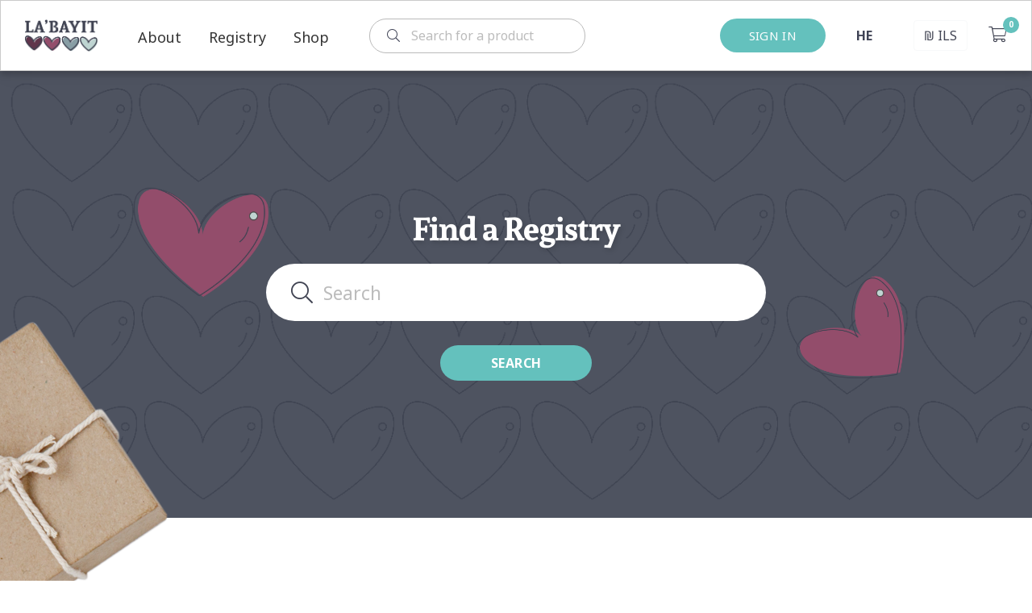

--- FILE ---
content_type: text/html; charset=utf-8
request_url: https://www.labayitgifts.com/find-a-registry
body_size: 73061
content:
<!DOCTYPE html>
<html lang="en" translate="no">

<head>

    <style>
        #onesignal-bell-container.onesignal-reset .onesignal-bell-launcher.onesignal-bell-launcher-theme-default .onesignal-bell-launcher-button svg .background {
            fill: #944d6b !important;
        }
        html, body {
          margin: 0;
          padding: 0;
          overflow-x: hidden;
        }
    </style>


    
  
  <script src="https://unpkg.com/axios@1.0.0/dist/axios.min.js"></script>

  <script>
    translationList = {};
  </script>

  <!-- Facebook Pixel Code -->
<script>
  !function(f,b,e,v,n,t,s)
  {if(f.fbq)return;n=f.fbq=function(){n.callMethod?
  n.callMethod.apply(n,arguments):n.queue.push(arguments)};
  if(!f._fbq)f._fbq=n;n.push=n;n.loaded=!0;n.version='2.0';
  n.queue=[];t=b.createElement(e);t.async=!0;
  t.src=v;s=b.getElementsByTagName(e)[0];
  s.parentNode.insertBefore(t,s)}(window, document,'script',
  'https://connect.facebook.net/en_US/fbevents.js');
  fbq('init', '795527764194652');
  fbq('track', 'PageView');
</script>
<noscript><img height="1" width="1" style="display:none"
  src="https://www.facebook.com/tr?id=795527764194652&ev=PageView&noscript=1"
/></noscript>
<!-- End Facebook Pixel Code -->

  <script>
      let isStudent = false;
      if (window.location.href.includes("http://www.labayitgifts.com") || window.location.href.includes("http://labayitgifts.com")) {
          window.location.href = window.location.href.replace("http", "https")
      }
      if (window.location.host.includes("student.labayitgifts.com")) {
          isStudent = true;
      }

      function startLoading() {
          document.getElementById("snackbar_loading").className = "show";
      }

      function stopLoading() {
          document.getElementById("snackbar_loading").className = "";
      }

      const translateWord = (word) => {
        const lowerWord = word.trim().toLowerCase();
        if (!translationList[lowerWord]) {
            console.log(lowerWord);
        }
        return translationList[lowerWord] || word;
      };


  </script>

      <script src="/static/js/vue2.js"></script>

  <script src="/static/js/country.js"></script>
  <link rel="shortcut icon" type="image/png" href="/static/images/tab.png"/>
  <link rel="icon" type="image/png" href="/static/images/tab.png"/>
        
    <link href="/static/css/style.css?a1dfyfft" rel="stylesheet" type="text/css" />

        
    <meta charset="utf-8">
    <meta http-equiv="X-UA-Compatible" content="IE=edge">
    <meta name="viewport" content="width=device-width, initial-scale=1">
    <link rel="preconnect" href="https://fonts.gstatic.com">
    <link href="https://fonts.googleapis.com/css2?family=Andada&family=Noto+Sans:ital,wght@0,400;0,700;1,400;1,700&display=swap" rel="stylesheet">

    <link href="/static/css/menu.css" rel="stylesheet">
    <link href="/static/customer/css/bootstrap.min.css" rel="stylesheet">
    <link href="/static/customer/css/all.min.css" rel="stylesheet">
    <link href="/static/customer/css/fontawesome.css" rel="stylesheet">
    <link href="/static/customer/css/owl.carousel.min.css" rel="stylesheet">
    <link rel="stylesheet" href="/static/customer/css/slick.css">
    <link rel="stylesheet" href="/static/customer/css/jquery.nice-number.css">
    <link rel="stylesheet" href="/static/customer/css/nice-select.css">
    <link href="/static/customer/css/default.css" rel="stylesheet">
    <link href="/static/customer/css/style.css?as11sfd4ff" rel="stylesheet">
    <link href="/static/customer/css/responsive.css?asf114ffsdf" rel="stylesheet">
    <link rel="stylesheet" href="https://cdnjs.cloudflare.com/ajax/libs/font-awesome/4.7.0/css/font-awesome.min.css">
    <title>Find a Registry | La'Bayit Gifts Israel</title>
    
    <!--  -->
        <meta charset="utf-8">
        <meta name="viewport" content="width=device-width, initial-scale=1, shrink-to-fit=no">
        <meta property="og:title" content="Welcome to La'Bayit!" />
        <meta property="og:description" content="Israel’s marketplace for gifts you’ll love" />
        <meta property="og:image" content="https://www.labayitgifts.com/static/images/description-image.png" />
        <meta name="description" content="Gift Giving in Israel Should Always Be This Easy!" />
      <!--  -->
    


<!-- Google tag (gtag.js) -->
<script async src="https://www.googletagmanager.com/gtag/js?id=G-7YLMVNKJSP"></script>
<script>
  window.dataLayer = window.dataLayer || [];
  function gtag(){dataLayer.push(arguments);}
  gtag('js', new Date());

  gtag('config', 'G-7YLMVNKJSP');
</script>


  <style>

  .message-wrapper {
    width: 100%;
    text-align: center;
    position: fixed;
    z-index: 10000;
    bottom: 0;
  }

#snackbar_message {
    visibility: hidden;
    min-width: 320px;
    max-width: 320px;
    margin: auto;
    background-color: #964f6a;
    color: #fff;
    text-align: center;
    border-radius: 2px;
    padding: 16px;
    z-index: 10000;
    left: 0;
    bottom: 30px;
    font-size: 17px;
    position: relative;
}

#snackbar_message.show {
    visibility: visible;
    -webkit-animation: fadein 0.5s, fadeout 0.5s 2.5s;
    animation: fadein 0.5s, fadeout 0.5s 2.5s;
}

#snackbar_message.display {
    visibility: visible;
    -webkit-animation: fadein 0.5s, 2.5s;
    animation: fadein 0.5s, 2.5s;
}


#snackbar_message.hide {
    visibility: visible;
    -webkit-animation: fadeout 0.5s, 2.5s;
    animation: fadeout 0.5s, 2.5s;
}

.lds-ring {
  display: inline-block;
  position: relative;
  width: 64px;
  height: 64px;
}
.lds-ring div {
  box-sizing: border-box;
  display: block;
  position: absolute;
  width: 51px;
  height: 51px;
  margin: 6px;
  border: 6px solid #53c0bb;
  border-radius: 50%;
  animation: lds-ring 1.2s cubic-bezier(0.5, 0, 0.5, 1) infinite;
  border-color: #53c0bb transparent transparent transparent;
}
.lds-ring div:nth-child(1) {
  animation-delay: -0.45s;
}
.lds-ring div:nth-child(2) {
  animation-delay: -0.3s;
}
.lds-ring div:nth-child(3) {
  animation-delay: -0.15s;
}
@keyframes lds-ring {
  0% {
    transform: rotate(0deg);
  }
  100% {
    transform: rotate(360deg);
  }
}


#snackbar_loading {
    visibility: hidden;
    margin-left: -22px;
    color: #fff;
    text-align: center;
    border-radius: 2px;
    padding: 16px;
    position: fixed;
    z-index: 1;
    left: 50%;
    bottom: 30px;
    font-size: 17px;
}

#snackbar_loading img {
    max-width: 43px;
}

#snackbar_loading.show {
    visibility: visible;
    -webkit-animation: fadein 0.5s;
    animation: fadein 0.5s;
}


@-webkit-keyframes fadein {
    from {bottom: 0; opacity: 0;}
    to {bottom: 30px; opacity: 1;}
}

@keyframes fadein {
    from {bottom: 0; opacity: 0;}
    to {bottom: 30px; opacity: 1;}
}

@-webkit-keyframes fadeout {
    from {bottom: 30px; opacity: 1;}
    to {bottom: 0; opacity: 0;}
}

@keyframes fadeout {
    from {bottom: 30px; opacity: 1;}
    to {bottom: 0; opacity: 0;}
}

  </style>

    
    

  </head>
  <body >

    
<!-- Google Tag Manager (noscript) -->
<noscript><iframe src="https://www.googletagmanager.com/ns.html?id=GTM-NFLBBK6"
height="0" width="0" style="display:none;visibility:hidden"></iframe></noscript>
<!-- End Google Tag Manager (noscript) -->

  
  <!-- Header -->
    <!-- Header bar section start -->
    <div class="header-menu-of">
        <ul>
            <li><a href="/" class="translate">Home</a></li>
            <li><a href="/about" class="translate">About</a></li>
            <li><a href="/registry-home" class="translate">Registry</a></li>
            <li><a href="/store" class="translate">Shop</a></li>
            
        </ul>
    </div>
    <div class="overlay2"></div>
        <!--my-card-area-start-->
    <div class="my-card-area" id="cartApp">
        <div class="card-area-pd">
            <div class="card-title" v-bind:data-before="sumItems()">
                <h3 class="translate">MY CART</h3>
                <a href="javascript:void(0)" class="clode-card"><i class="fal fa-times"></i></a>
            </div>
            <div class="pro-card">
                <div class="single-card" v-for="item of itemList(productCouples, productStore)" v-if="!item.is_shipping">
                    <div class="single-card-img">
                        <a v-bind:href="url(item)"><img v-bind:src="'https://www.huva.us/labayit/products/' + item.image.split(',')[0]" alt=""></a>
                    </div>
                    <div class="single-card-text">
                        <p>
                            [[ item.name ]]
                        </p>
                        <span>
                            [[ joinVariants(item.variants) ]]
                        </span>
                        <span>[[ item.couple_name ]]</span>
                        <div class="qua-card">
                            <a v-bind:href="url(item)"><span class="translate">Qty:</span> [[ item.ids.length ]]</a>
                            <a v-bind:href="url(item)" >[[ currencies['symbols'][currentCurrency] ]][[ convertCurrency(itemPrice(item), currentCurrency) ]]</a>
                        </div>
                    </div>
                </div>
            </div>
            <div class="card-baz">
                <div class="single-card-baz">
                    <a class="translate" href="javascript:void(0)">Subtotal <span>[[ currencies['symbols'][currentCurrency] ]][[ convertCurrency(sumPriceSubtotal(), currentCurrency) ]]</span></a>
                    <a class="translate" v-if="discount()" href="javascript:void(0)">Discount <span>-[[ currencies['symbols'][currentCurrency] ]][[ convertCurrency(discount(), currentCurrency) ]]</span></a>
                    <a class="translate" href="javascript:void(0)">Shipping
                        <span>
                            [[ currencies['symbols'][currentCurrency] ]][[ convertCurrency(totalShipping(), currentCurrency) ]]
                        </span></a>

                </div>
                <div class="card-total">
                    <a class="translate" href="javascript:void(0)">Total <span>[[ currencies['symbols'][currentCurrency] ]][[ convertCurrency(sumPrice(), currentCurrency) ]]</span></a>
                </div>
            </div>
        </div>
        <div class="card-btn">
            <a href="/cart-information" class="translate">View Bag & Check Out</a>
        </div>
    </div>
    <!--my-card-area-end-->


    <script>

let cartVm = new Vue({
    el: '#cartApp',
    data: {
        currentCurrency: localStorage['currentCurrency'] || 'ILS',
        productCouples: [],
        productStore: [],
        currencies: {"price_list": {"AED": [{"max": 129, "min": 0, "value": "Under \u062f.\u0625150"}, {"max": 172, "min": 129, "value": "\u062f.\u0625150-\u062f.\u0625200"}, {"max": 215, "min": 172, "value": "\u062f.\u0625200-\u062f.\u0625250"}, {"max": 258, "min": 215, "value": "\u062f.\u0625250-\u062f.\u0625350"}, {"max": 430, "min": 301, "value": "\u062f.\u0625350-\u062f.\u0625500"}, {"max": 1000000, "min": 430, "value": "Over \u062f.\u0625500"}], "CAD": [{"max": 114, "min": 0, "value": "Under $50"}, {"max": 455, "min": 341, "value": "$50-$75"}, {"max": 569, "min": 455, "value": "$75-$100"}, {"max": 682, "min": 569, "value": "$100-$150"}, {"max": 1137, "min": 796, "value": "$150-$250"}, {"max": 1000000, "min": 1137, "value": "Over $250"}], "GBP": [{"max": 212, "min": 0, "value": "Under \u00a350"}, {"max": 847, "min": 636, "value": "\u00a350-\u00a375"}, {"max": 1059, "min": 847, "value": "\u00a375-\u00a3100"}, {"max": 1271, "min": 1059, "value": "\u00a3100-\u00a3150"}, {"max": 2118, "min": 1483, "value": "\u00a3150-\u00a3250"}, {"max": 1000000, "min": 2118, "value": "Over \u00a3250"}], "ILS": [{"max": 150, "min": 0, "value": "Under \u20aa150"}, {"max": 200, "min": 150, "value": "\u20aa150-\u20aa200"}, {"max": 250, "min": 200, "value": "\u20aa200-\u20aa250"}, {"max": 300, "min": 250, "value": "\u20aa250-\u20aa350"}, {"max": 500, "min": 350, "value": "\u20aa350-\u20aa500"}, {"max": 1000000, "min": 500, "value": "Over \u20aa500"}], "USD": [{"max": 158, "min": 0, "value": "Under $50"}, {"max": 631, "min": 473, "value": "$50-$75"}, {"max": 789, "min": 631, "value": "$75-$100"}, {"max": 947, "min": 789, "value": "$100-$150"}, {"max": 1578, "min": 1104, "value": "$150-$250"}, {"max": 1000000, "min": 1578, "value": "Over $250"}]}, "rates": {"AED": 1.1638963866942746, "CAD": 0.4395867071189859, "GBP": 0.23601800271526532, "ILS": 1.0, "USD": 0.3169219155764197}, "symbols": {"AED": "\u062f.\u0625", "CAD": "$", "GBP": "\u00a3", "ILS": "\u20aa", "USD": "$"}}
    },
    methods: {
        convertCurrency(value, currentCurrency) {
            return Math.floor(parseFloat(value) * this.currencies['rates'][currentCurrency]).toFixed(2)
        },
        url(item) {
            return '/product/' + item.product_id + '/' + item.name.replaceAll("/", "-").replaceAll("\\", "-")
        },
        itemList() {
            let coupleProducts = this.productCouples.products || []
            let storeProducts = this.productStore.products || []
            return coupleProducts.concat(storeProducts)
        },
        companyDiscount() {
            let couplesDiscounts = this.productCouples.discounts || {}
            let storeDiscounts = this.productStore.discounts || {}
            return Object.assign(couplesDiscounts, storeDiscounts)
        },
        sumItems() {
            let total = 0;
            for (let x of this.itemList()) {
                if (!x.is_shipping) {
                    total += x.ids.length
                }
            }
            updateBaseCartPrice(total);
            return total
        },
        sumPriceSubtotal() {
            let total = 0;
            for (let x of this.itemList()) {
                if (!x.is_shipping) {
                    total += x.ids.length * x.live_product_price
                }
            }
            let discount = this.discount();
            return total - discount
        },
        sumPrice() {
            let total = 0;
            for (let x of this.itemList()) {
                total += x.ids.length * x.live_product_price
            }
            let discount = this.discount();
            return total - discount
        },
        discount() {
            let total = 0;
            let discounts = this.companyDiscount();
            for (let discount of Object.keys(discounts)) {
                total = total + discounts[discount]
            }
            return total
        },
        variantAmount(item) {
            let total = 0;
            for (let v of item.variants) {
                total = total + v.live_product_price
            }
            return total
        },
        updateCart(data) {
            this.productCouples = data.couples_cart_items
            this.productStore = data.store_cart_items
        },
        itemPrice(item) {
            return (item.live_product_price * item.ids.length)
        },
        totalShipping() {
            let total = 0
            for (let item of this.itemList()) {
                if (item.is_shipping) {
                    total = total + item.live_price
                }
            }
            return total
        },
        joinVariants(l) {
            let d = l.map(x=> x.name)
            return d.join(', ')
        }
    },
    delimiters: ["[[","]]"]
});

    function updateBaseCartPrice(total) {
        setTimeout(function(){
            let cart = document.getElementById('cart-data')
            if (cart) {
                cart.setAttribute('data-before', total);
            }
            let myCart = document.getElementById('my-cart-data')
            if (myCart) {
                myCart.innerText = total;
            }

        }, 250);
    }


    function fetchProductCount() {
        axios.get("/cart_update",
            {
                headers: {
                    'Content-Type': 'application/json'
                }
            })
            .then(function (response) {
                cartVm.updateCart(response.data)
        })
    }
    fetchProductCount();
</script>

    <div class="overlay"></div>
      
    <!-- Header bar section start -->
    <div class="header-area store">
        <div class="container">
            <div class="row">
                <div class="col-lg-12">
                    <div class="header-fl">
                        <div class="header-left">
                            <div class="header-logo">
                                   <div class="off-menu d-none">
                                    <a href="javascript:void(0)"><i class="fal fa-bars"></i></a>
                                </div>
                                <a href="/"><img src="/static/customer/img/main-logo.png" alt=""></a>
                            </div>
                            <div class="static-nav-header" style="border-bottom: none; margin-left: 50px; margin-right: 50px;">
                                <div class="mob-menu-bg">
                                <a href="javascript:void(0)" class="lb-cross-btn d-lg-none">
                                  <img src='/static/images/white-cross.png' alt="">
                                </a>
                                <ul class="main-menu">
                                  <li class="d-lg-none">
                                    <a href="/" class="translate">Home</a>
                                  </li>
                                  <li id="registry-about">
                                    <a href="/about" class="translate">About</a>
                                      <ul>
                                        <li><a href="/faq" class="translate">FAQ</a></li>
                                        <li><a href="/contact" class="translate">Contact</a></li>
                                      </ul>
                                  </li>
                                  <li id="student-about" style="display: none;">
                                    <a href="https://gapyear.labayitgifts.com/" class="translate">About</a>
                                  </li>
                                  <li id="registry-link">
                                    <a href="javascript:void(0)" class="translate">
                                    Registry
                                    </a>
                                    <ul>
                                      <li><a href="/find-a-registry" class="translate">Find Registry</a></li>
                                      
                                        <li>
                                          <a href="javascript:void(0)" data-toggle="modal" data-target="#themeModal" onclick="redirectUrl = '/create-registry'" class="translate">Create Registry</a>
                                        </li>
                                      
                                        
                                    </ul>
                                  </li>
                                  <li>
                                    <a href="/store" class="translate">Shop</a>
                                  </li>
                                </ul>
                              </div>
                        </div>
                            <div class="header-search" id="search-product">
                                <input onkeyup="searchController(event)" type="text" id="searchProduct" placeholder="Search for a product">
                                <a onclick="goToStore()"><i class="fal fa-search"></i></a>
                            </div>
                        </div>
                        <div class="header-store-fl">
                            <div class="header-btn">
                                
                                <a href="javascript:void(0)" id="signupButton" data-toggle="modal" data-target="#themeModal" class="translate">SIGN IN</a>
                                
                            </div>
                            
                            <div class="header-store" style="margin-left: 10px;">
                                <a style="cursor: pointer;" onclick="setLang('he')" class="translate">HE</a>
                            </div>
                            
                            
                            <div class="header-store">
                                <div class="dropdown">
                                  <button style="margin-left: 4px; color: #404352;" class="btn btn-outline-light dropdown-toggle" type="button" id="dropdownMenuButton" data-toggle="dropdown" aria-haspopup="true" aria-expanded="false">
                                      <span style="margin-right: 4px;" id="currencySymbol">₪</span><span id="currencyPicker" class="translate">ILS</span>
                                  </button>
                                  <div class="dropdown-menu" aria-labelledby="dropdownMenuButton">
                                      
                                        <a onclick="updateCurrency('ILS')" class="dropdown-item" style="cursor:pointer; margin: auto">
                                            ₪ ILS
                                        </a>
                                      
                                        <a onclick="updateCurrency('USD')" class="dropdown-item" style="cursor:pointer; margin: auto">
                                            $ USD
                                        </a>
                                      
                                        <a onclick="updateCurrency('CAD')" class="dropdown-item" style="cursor:pointer; margin: auto">
                                            $ CAD
                                        </a>
                                      
                                        <a onclick="updateCurrency('GBP')" class="dropdown-item" style="cursor:pointer; margin: auto">
                                            £ GBP
                                        </a>
                                      
                                        <a onclick="updateCurrency('AED')" class="dropdown-item" style="cursor:pointer; margin: auto">
                                            د.إ AED
                                        </a>
                                      
                                  </div>
                                </div>
                            </div>
                            <div class="header-store">
                                <a href="/cart-information" data-before="" id="cart-data" class="cart"><i class="fal fa-shopping-cart"></i></a>
                            </div>
                        </div>
                    </div>
                </div>
            </div>
        </div>
    </div>
    
    <!-- Header bar section complate -->
      <script>
      function searchController(e) {
        if (e.key === 'Enter' || e.keyCode === 13) {
            goToStore()
        }
      }

      function setLang(lang) {
          document.cookie = "language_code=" + lang + ";path=/;max-age=" + 60*60*24*30;
          location.reload();
      }

      function goToStore() {
          let v = document.getElementById('searchProduct').value;
          document.getElementById('searchProduct').value = ''
          if (window.location.href.includes('/store')) {
                if (v) {
                  vm.clearState()
                  vm.search = v
                  vm.getProducts(1)
              }
              else {
                  vm.clearState()
                  vm.getProducts(1)
              }
          }
          else {
              if (v) {
                  window.location.href = '/store?search=' + v
              }
              else {
                  window.location.href = '/store'
              }
          }
      }
      </script>
  

    

    <div id="app" v-cloak>
    <!-- Header bar section start -->

    <div class="hero-area find-hero"
         style="background: url(/static/customer/img/find-a-reg-back.png); background-size: cover;">
        <img class="hide-on-mobile" style="position: absolute; top: 310px; left: 0;" src="/static/customer/img/package-photo.png">
        <img class="hide-on-mobile" style="position: absolute; top: 144px; left: 165px; width: 168px;" src="/static/customer/img/find-reg-heart-l.png">
        <img class="hide-on-mobile" style="position: absolute; top: 242px; right: 115px; width: 185px;" src="/static/customer/img/find-reg-heart-r.png">

        <!--home-header-area-end-->
        <div class="container">
            <div class="row">
                <div class="col-lg-12">
                    <div class="hero-containt find-content">
                        <h2 class="translate">Find a Registry</h2>
                        <div class="hero-search find-src">
                            <input type="text" id="searchText" v-model="search" placeholder="Search" v-on:keyup.enter="searchRegistry()">
                            <a href="javascript:void(0)" v-on:click="searchRegistry()"><i class="fal fa-search"></i></a>
                        </div>
                        <div class="find-btn">
                            <a href="javascript:void(0)" v-on:click="searchRegistry()" style="width: 188px" class="translate">search</a>
                        </div>
                    </div>
                </div>
            </div>
        </div>
    </div>
    <!--    hero-area-end-->

    <!--    find-area-start-->
    <div class="find-area" v-if="searched">
        <div class="container">
            <div class="row">
                <div class="col-lg-12">
                    <div class="find-tab">
                        <ul class="nav nav-pills mb-3" id="pills-tab" role="tablist">
                            <li class="nav-item find-reg-pill">
                                <a v-on:click="registryType = 1" class="nav-link active" id="pills-home-tab" data-toggle="pill" href="#pills-home" role="tab" aria-controls="pills-home" aria-selected="true">[['Wedding'|translate]]</a>
                            </li>
                            <li class="nav-item find-reg-pill">
                                <a v-on:click="registryType = 3" class="nav-link" id="pills-contact-tab" data-toggle="pill" href="#pills-contact" role="tab" aria-controls="pills-contact" aria-selected="false" >[['Baby'|translate]]</a>
                            </li>
                            <li class="nav-item find-reg-pill">
                                <a v-on:click="registryType = 2" class="nav-link" id="pills-profile-tab" data-toggle="pill" href="#pills-profile" role="tab" aria-controls="pills-profile" aria-selected="false">[['Other'|translate]]</a>
                            </li>
                        </ul>
                        <div class="tab-content">
                            <div class="tab-pane fade show active">
                                <div class="find-blkk" v-for="couple in filter()">
                                    <div class="single-find-blk">
                                        <div class="single-find-img">
                                            <img @error="setAltImg" v-bind:src="'https://www.huva.us/profile_images/' + couple.id + '_couple_profile.png'" style="border-radius: 50%;">
                                            <div class="single-find-text">
                                                <h3>[[ couple.name ]]</h3>
                                                <p>[[ prettyDate(couple.wedding_date) ]]</p>
                                            </div>
                                        </div>
                                        <div class="find-btnn" style="width: 185px; text-align: center;">
                                            <a v-bind:href="couple.url ? '/' + couple.url : '/registry/' + couple.id" style="width: inherit;">[['View registry'|translate]]</a>
                                        </div>
                                    </div>
                                </div>
                                <div>
                                    <div class="single-find-img" v-if="!filter().length">
                                        <div class="single-find-text" style="margin: auto">
                                            <h3 v-if="search.length">
                                                <span>[['No registries with the name'|translate]]</span> "[[ search ]]"
                                            </h3>
                                            <h3 v-else>
                                                [['No open registries found'|translate]]
                                            </h3>
                                        </div>
                                    </div>
                                    <div v-else class="find-btn" style="text-align: center">
                                        <a href="#searchText">[['Find a Registry'|translate]]</a>
                                    </div>
                                </div>
                            </div>
                        </div>
                    </div>
                </div>
            </div>
        </div>
    </div>
            <div class="row" style="background: #ECF6F6; padding-top: 70px" v-if="!couples.length">
                <div class="container">
                    <div class="col-12 text-center">
                    <h1 class="translate">Registries for All Occasions!</h1>
                    </div>
                    <div class="col-12 mt-70 mb-70">
                        <div class="row mobile-grid">
                            <div class="col-4 mobile-margin-auto text-center">
                                <img style="max-height: 170px;" src="/static/customer/img/babylogo.png">
                                <p class="find-a-registry-registries translate">EXPECTING?</p>
                            </div>
                            <div class="col-4 mobile-margin-auto text-center">
                                <img style="max-height: 170px;" src="/static/customer/img/marriedlogo.png">
                                <p class="find-a-registry-registries translate">GETTING MARRIED?</p>
                            </div>
                            <div class="col-4 mobile-margin-auto text-center">
                                <img style="max-height: 170px;" src="/static/customer/img/aliyahlogo.png">
                                <p class="find-a-registry-registries translate">MAKING ALIYAH?</p>
                            </div>
                        </div>
                    </div>
                    
                    <div class="col-12 text-center">
                        <div class="find-btnn mb-60">
                            <a href="javascript:void(0)" data-toggle="modal" data-target="#themeModal"
                               style="padding-top: 12px; height: 48px; color: #FFFFFF">[['CREATE YOUR REGISTRY'|translate]]</a>
                        </div>
                    </div>
                    
                </div>
            </div>
    </div>
    <!--    find-area-end-->

    <script>
    let vm = new Vue({
        el: '#app',
        data: {
            currentCurrency: localStorage['currentCurrency'] || 'ILS',
            search: "",
            currencies: {'rates': {'ILS': 1.0, 'USD': 0.3169219155764197, 'CAD': 0.4395867071189859, 'GBP': 0.23601800271526532, 'AED': 1.1638963866942746}, 'symbols': {'ILS': '₪', 'USD': '$', 'CAD': '$', 'GBP': '£', 'AED': 'د.إ'}, 'price_list': {'USD': [{'min': 0, 'max': 158, 'value': 'Under $50'}, {'min': 473, 'max': 631, 'value': '$50-$75'}, {'min': 631, 'max': 789, 'value': '$75-$100'}, {'min': 789, 'max': 947, 'value': '$100-$150'}, {'min': 1104, 'max': 1578, 'value': '$150-$250'}, {'min': 1578, 'max': 1000000, 'value': 'Over $250'}], 'CAD': [{'min': 0, 'max': 114, 'value': 'Under $50'}, {'min': 341, 'max': 455, 'value': '$50-$75'}, {'min': 455, 'max': 569, 'value': '$75-$100'}, {'min': 569, 'max': 682, 'value': '$100-$150'}, {'min': 796, 'max': 1137, 'value': '$150-$250'}, {'min': 1137, 'max': 1000000, 'value': 'Over $250'}], 'GBP': [{'min': 0, 'max': 212, 'value': 'Under £50'}, {'min': 636, 'max': 847, 'value': '£50-£75'}, {'min': 847, 'max': 1059, 'value': '£75-£100'}, {'min': 1059, 'max': 1271, 'value': '£100-£150'}, {'min': 1483, 'max': 2118, 'value': '£150-£250'}, {'min': 2118, 'max': 1000000, 'value': 'Over £250'}], 'ILS': [{'min': 0, 'max': 150, 'value': 'Under ₪150'}, {'min': 150, 'max': 200, 'value': '₪150-₪200'}, {'min': 200, 'max': 250, 'value': '₪200-₪250'}, {'min': 250, 'max': 300, 'value': '₪250-₪350'}, {'min': 350, 'max': 500, 'value': '₪350-₪500'}, {'min': 500, 'max': 1000000, 'value': 'Over ₪500'}], 'AED': [{'min': 0, 'max': 129, 'value': 'Under د.إ150'}, {'min': 129, 'max': 172, 'value': 'د.إ150-د.إ200'}, {'min': 172, 'max': 215, 'value': 'د.إ200-د.إ250'}, {'min': 215, 'max': 258, 'value': 'د.إ250-د.إ350'}, {'min': 301, 'max': 430, 'value': 'د.إ350-د.إ500'}, {'min': 430, 'max': 1000000, 'value': 'Over د.إ500'}]}},
            couples: [],
            registryType: 1,
            searched: 0
        },
        methods: {
            prettyDate(t) {
                let options = { weekday: 'long', year: 'numeric', month: 'long', day: 'numeric' };
                return convertUTCDateToLocalDate(new Date(t)).toLocaleDateString("en-US", options)
            },
            filter() {
                let couples = []
                for (let c of this.couples) {
                    if (c.registry_type === this.registryType) {
                        couples.push(c)
                    }
                }
                return couples
            },
            setAltImg(event) {
                event.target.src = '/static/images/default_love.png'
            },
            searchRegistry() {
            startLoading()
                let _this = this;
                let search = this.search || document.getElementById('searchText').value
                axios.get('/search-registry/' + search,
                {
                    headers: {
                        'Content-Type': 'application/json'
                    }
                })
                .then(function (response) {
                    _this.couples = response.data;
                    _this.searched = 1
                    stopLoading()
                })
                .catch(function (error) {
                    stopLoading()
                    simpleToast('Oops something went wrong')
                });
            },
            convertCurrency(value, currentCurrency) {
                return Math.floor(parseFloat(value) * this.currencies['rates'][currentCurrency]).toFixed(2)
            },
        },
        filters: {
            translate: function (value) {
                return translateWord(value)
            }
        },
        created: function () {
            let _this = this;
            let search = ''
            setTimeout(()=> {
                _this.searchRegistry()
            }, 100)
        },
        delimiters: ["[[","]]"]
    });

    setTimeout(()=> {
        document.body.scrollTop = 0;
        document.documentElement.scrollTop = 0;
        document.getElementById('searchText').value = ''
    }, 100)

    </script>

      

    <!--footer-area-start-->
    <div class="footer-area">
        <div class="container">
            <div class="row">
                <div class="col-xl-5">
                    <div class="footer-left-area">
                        <div class="footer-logo">
                            <a href="/"><img src="/static/customer/img/footer-logo.png" alt=""></a>
                        </div>
                        <div class="footer-secail">
                            <a href="https://www.facebook.com/labayitgifts/" target="_blank" class="hover-opacity"><i class="fab fa-facebook"></i></a>
                            <a href="https://www.instagram.com/labayitgifts/" target="_blank" class="hover-opacity"><i class="fab fa-instagram"></i></a>
                        </div>
                        <div class="lb-copywrite white-body-text mt-4">
                            © La’Bayit, <span id="copyWriteYear"></span>. All Rights Reserved.
                        </div>
                    </div>
                </div>
                <script> document.getElementById("copyWriteYear").innerText = (new Date()).getFullYear() </script>
                <div class="col-xl-7">
                    <div class="footer-widget-box">
                        <div class="songle-widget">
                            <div class="widget-title">
                                <h3 class="translate">ABOUT</h3>
                            </div>
                            <div class="widget-list">
                                <ul>
                                    <li><a href="/about" class="translate">About Us</a></li>
                                    <li><a href="https://blog.labayitgifts.co.il/" class="translate">Blog</a></li>
                                    <li><a href="/privacy_policy" class="translate">Privacy Policy</a></li>
                                    <li><a href="/terms" class="translate">Terms of Use</a></li>
                                </ul>
                            </div>
                        </div>
                        <div class="songle-widget">
                            <div class="widget-title">
                                <h3 class="translate">REGISTRY</h3>
                            </div>
                            <div class="widget-list">
                                <ul>
                                  
                                    <li><a href="/registry-home" class="translate">Create Registry</a></li>
                                  
                                    
                                    <li><a href="/find-a-registry" class="translate">Find Registry</a></li>
                                </ul>
                            </div>
                        </div>
                        <div class="songle-widget">
                            <div class="widget-title">
                                <h3 class="translate">SHOP</h3>
                            </div>
                            <div class="widget-list">
                                <ul>
                                    <li><a href="/store" class="translate">New Arrivals</a></li>
                                    <li><a href="/store/Sale" class="translate">Sale</a></li>
                                    <li><a href="https://sellers.labayitgifts.com/vendors/seller" class="translate">Become a Seller</a></li>
                                </ul>
                            </div>
                        </div>
                        <div class="songle-widget">
                            <div class="widget-title">
                                <h3 class="translate">SUPPORT</h3>
                            </div>
                            <div class="widget-list">
                                <ul>
                                    <li><a href="mailto:support@labayitgifts.com">support@labayitgifts.com</a></li>
                                    
                                    <li><a target="_blank" href=https://web.whatsapp.com/send?phone=972585972066"><i class="fa fa-whatsapp"></i> 972-58-597-2066</a></li>
                                    
                                    <li><a href="/faq" class="translate">FAQ</a></li>
                                </ul>
                                <div class="massenger">
                                    <a class="translate" href="/contact"><i class="fab fa-facebook-messenger"></i>Message Us</a>
                                </div>
                            </div>
                        </div>
                    </div>
                </div>
            </div>
            <div class="row">
                <div class="col-lg-12">
                    <div class="copy translate">
                        © La’Bayit, <span id="copyWriteYear"></span>. All Rights Reserved.
                    </div>
                </div>
            <script> document.getElementById("copyWriteYear").innerText = (new Date()).getFullYear() </script>
            </div>
        </div>
    </div>
    <!--footer-area-end-->
  



      <!-- Modal -->
  <div class="modal fade bd-example-modal-lg" id="themeModal" tabindex="-1" role="dialog" aria-labelledby="themeModalLabel" aria-hidden="true">
    <div style="max-width: 600px !important;" class="modal-dialog modal-lg" role="document">
      <div class="modal-content">
        <div class="modal-header">
          <div class="d-flex align-items-center flex-column w-100">
            <div class="lb-sign-up-logo mt-4 pt-3">
              <img src='/static/images/logo.png' alt="">
            </div>
            <h4 id="joining-text" class="curvy mt-3 text-center translate">Thanks for joining us!</h4>
            <p id="password-text" style="display: none" class="mt-4 text-center translate">Input your email and you will receive a link<br>to reset your password.</p>
          </div>
          <!-- <button type="button" class="close" data-dismiss="modal" aria-label="Close">
            <span aria-hidden="true" class="translate">&times;</span>
          </button> -->
          <a href="#" data-dismiss="modal" class="lb-cross-btn">
            <img src='/static/images/gray-cross.png' alt="">
          </a>
        </div>
        <div class="modal-body">
          <div class="lb-form-layout" id="login-modal">
            <form>
              <div class="form-group">
                <label class="lb-required translate" for="">EMAIL
                  <span class="from-star-color">*</span>
                </label>
                <input onkeyup="tryRegister(event)" id="register-email" value="" type="text" class="form-control lb-custom-input-border" required placeholder="Email">
              </div>
              <div class="form-group mb-0">
                <label class="lb-required translate" for="">PASSWORD
                  <span class="from-star-color">*</span>
                </label>
                <input onkeyup="tryRegister(event)" value="" id="register-password" type="password" class="form-control lb-custom-input-border" required placeholder="Password (7 characters or more)">
              </div>
              <div class="d-flex justify-content-end">
                <a href="javascript:void(0)" onclick="toggleForgotPassword()" class="lb-forgot-password translate">Forgot Password?</a>
              </div>
              <div class="form-group pt-10 pb-40 mt-4">
                <button onclick="registerEmail()" type="button" class="btn-signup translate">SIGN UP / LOG IN</button>
                <!-- <div style="text-align: center; margin-top: 15px;">
                    <fb:login-button
                            id="fb-login"
                            size="xlarge"
                            scope="public_profile,email"
                            onlogin="checkLoginState();">
                    </fb:login-button>
                </div> -->
              </div>
            </form>
            <div class="lb-login-terms text-center">
              <p class="translate" >By creating a La’Bayit account you are agreeing to our <a href="/terms" class="translate">Terms of Use</a> and <a href="/privacy_policy" class="translate">Privacy Policy</a>. </p>
            </div>
          </div>
            <div class="lb-form-layout" id="forgot-password" style="display: none">
            <form>
              <div class="form-group">
                <label class="lb-required translate" for="">EMAIL
                  <span class="from-star-color">*</span>
                </label>
                <input id="forgot-email" value="" type="text" class="form-control lb-custom-input-border" required placeholder="Email">
              </div>
              <div class="form-group pt-10 pb-40 mt-4">
                <button onclick="forgotPassword()" type="button" class="btn btn-signup translate">SUBMIT</button>
              </div>
              <div class="d-flex justify-content-end">
                <a href="javascript:void(0)" onclick="toggleLogin()" class="lb-forgot-password translate">Return to Login</a>
              </div>
            </form>
            </div>
        </div>
      </div>
    </div>
  </div>


        <div class="modal fade bd-example-modal-lg" id="themeModal-closed" tabindex="-1" role="dialog" aria-labelledby="themeModal-contact"
        aria-hidden="true">
        <div class="modal-dialog modal-md" role="document">
            <div class="modal-content">
                <div class="modal-header" style="border-bottom: none">
                    <a href="#" data-dismiss="modal" class="lb-cross-btn">
                        <img src='/static/images/gray-cross.png' alt="">
                    </a>
                    <div class="d-flex align-items-center flex-column mb-5">
                        <div class="lb-sign-up-logo mt-4 pt-3">
                            <img src='/static/images/logo.png' alt="" style="max-width: 147px;">
                        </div>
                            <span class="mt-4 pl-lg-5 pr-lg-5 text-center translate">
                                Looks like you already have a live registry with this email! To create a new registry, make an account with a new email and get started over there. Mazal tov on the new happy occasion!
                            </span>
                    </div>
                </div>
            </div>
        </div>
    </div>



    <script>
      // let adShowCount = parseInt(localStorage.getItem("date-night"));
      // let sessionShow = sessionStorage.getItem("date-night");
      // adShowCount = adShowCount ? adShowCount + 1 : 1;
      // setTimeout(function(){
      //     if (adShowCount < 6 && !sessionShow) {
      //         localStorage.setItem("date-night", adShowCount);
      //         document.getElementById("openModal").click()
      //         sessionStorage.setItem("date-night", 1);
      //     }
      // }, 500);
      </script>
      <button type="button" style="visibility: hidden" data-toggle="modal" id="openModal"
      data-target="#themeModal-goto-store"></button>
      <div class="modal fade bd-example-modal-lg" id="themeModal-goto-store" tabindex="-1" role="dialog" aria-labelledby="themeModal-added-Label"
          aria-hidden="true">
          <div class="modal-dialog modal-lg"style="max-width: 726px;" role="document">
            <img class="show-on-mobile" src="/static/images/ad-small.png" alt="" style="width: 100%;">
              <div class="modal-content" style="border-radius: 0; border: 0;">
                  <div class="modal-body col-12" style="display: flex;
                  padding: 0;">
                      <a href="#" data-dismiss="modal" class="lb-cross-btn" style="z-index: 1000; top: 18px;">
                          <img src="/static/images/gray-cross.png" alt="">
                      </a>
                      <div class="col-6 hide-on-mobile" style="padding: 0px; background-color: rgba(0, 0, 0, 0); z-index: 1;">
                          <img src="/static/images/date-night-ad.png" alt="" style="max-width: 542px;">
                      </div>
                      <div class="col-lg-6" style=" background-color: #fff; ">
                          <div class="date-night-ad">
                              <div class="d-flex align-items-center flex-column w-100 mobile-promo">
      
                                  <span style=" position: relative; top: 30px; " class="mt-4 text-center">
                                      <img src='/static/images/logo.png' alt="" style="width: 117px;" class="mobile-promo-img">
                                  </span>
                              </div>
                              <div class="lb-modal-CTA d-flex justify-content-center mt-5">
                                  <p style="font-size: 34px; text-align: center; font-family: 'Andada';" class="translate">Free date night on us!</p>
                              </div>
                              <div class="lb-modal-CTA d-flex justify-content-center mt-2">
                                  <p style="font-size: 22px; text-align: center; font-family: 'Xiomara';" class="translate">Because we’re flipping excited for your wedding.</p>
                              </div>
                              <div class="lb-modal-CTA d-flex justify-content-center mt-4">
                                  <p class="translate" style="font-size: 18px; text-align: center; font-family: Noto 'Noto Sans';">
                                      Create your wedding registry<br>
                                      <strong class="translate">by April 10th</strong>, and once your first gift is<br>
                                      purchased, we'll send you a pancake and<br>
                                      games date night right to your door!
                                  </p>
                              </div>
                              <div class="text-center mt-4">
                                  <a href="javascript:void(0)" data-dismiss="modal" data-toggle="modal" data-target="#themeModal" onclick="redirectUrl = '/create-registry'" class="theme-btn translate" style="padding-left: 20px; padding-right: 20px; ">CREATE A REGISTRY</a>
                                </div>
                                <div class="text-center mt-4 mb-4">
                                  <a href="javascript:void(0)" data-dismiss="modal" class="link-blue translate">CLOSE</a>
                              </div>
                          </div>
                      </div>
                  </div>
              </div>
          </div>
      </div>

  <div class="message-wrapper">
    <div id="snackbar_message"></div>
  </div>
  <div id="snackbar_loading" style="z-index: 999999;">
      <div class="lds-ring"><div></div><div></div><div></div><div></div></div>
  </div>

<script>

const currencySymbols = {'ILS': '₪', 'USD': '$', 'CAD': '$', 'GBP': '£', 'AED': 'د.إ'};

let currencyPicker = document.getElementById('currencyPicker');
if (currencyPicker) {
    currencyPicker.innerText = localStorage['currentCurrency'] || 'ILS';
    document.getElementById('currencySymbol').innerText = localStorage['currentCurrency'] ? currencySymbols[localStorage['currentCurrency']] : currencySymbols['ILS'];
}

if (!localStorage['currentCurrency']) {
  const country = getCountry();
  if (country === 'United States of America') {
    localStorage['currentCurrency'] = 'USD';
    currencyPicker.innerText = 'USD';
    document.getElementById('currencySymbol').innerText = currencySymbols['USD'];
    updateCurrency('USD')
  }
  else if (country === 'Canada') {
    localStorage['currentCurrency'] = 'CAD';
    currencyPicker.innerText = 'CAD';
    document.getElementById('currencySymbol').innerText = currencySymbols['CAD'];
    updateCurrency('CAD')
  }
  else if (country === 'United Kingdom') {
    localStorage['currentCurrency'] = 'GBP';
    currencyPicker.innerText = 'GBP';
    document.getElementById('currencySymbol').innerText = currencySymbols['GBP'];
    updateCurrency('GBP')
  }
}

function updateCurrency(currency) {
    document.getElementById('currencySymbol').innerText = currencySymbols[currency];
    document.getElementById('currencyPicker').innerText = currency;
    localStorage['currentCurrency'] = currency;
    if (typeof vm !== 'undefined' && vm['updateCurrency']) {
        
        vm.updateCurrency(currency)
        
    }
    if (typeof cartVm !== 'undefined' && cartVm['currentCurrency']) {
        cartVm.currentCurrency = currency
    }
}
</script>

<link rel="manifest" href="/static/js/manifest.json" />

<script src="https://cdn.onesignal.com/sdks/OneSignalSDK.js" async=""></script>
<script>
  window.OneSignal = window.OneSignal || [];
  OneSignal.push(function() {
    OneSignal.init({
      appId: "a1b8ecb7-28a5-4bed-bd94-11853b84cfd2",
      notifyButton: {
        enable: true,
      },
      allowLocalhostAsSecureOrigin: true,
    });
  });

     OneSignal.push(function() {
      OneSignal.getUserId(function(userId) {
          if (userId) {
              let record = localStorage[userId];
              if (record !== 'None') {
                  axios.post('/save_device', {
                      name: userId
                  })
                      .then(function (response) {
                          console.log(response)
                      })
                      .catch(function (response) {
                          console.log(response)
                      })
              }
              localStorage.setItem(userId, 'None');
              console.log(userId)
          }
      });
    });

</script>


<script>
  window.fbAsyncInit = function() {
    FB.init({
      appId      : '545544719210964',
      cookie     : true,
      xfbml      : true,
      version    : 'v3.2'
    });

    FB.AppEvents.logPageView();

  };

  (function(d, s, id){
     var js, fjs = d.getElementsByTagName(s)[0];
     if (d.getElementById(id)) {return;}
     js = d.createElement(s); js.id = id;
     js.src = "https://connect.facebook.net/en_US/sdk.js";
     fjs.parentNode.insertBefore(js, fjs);
   }(document, 'script', 'facebook-jssdk'));


  let redirectUrl = '';


  function checkLoginState() {
  document.getElementById("snackbar_loading").className = "show";
  FB.getLoginStatus(function(response) {
      axios.post('/register', {
            facebook_id: response.authResponse.userID,
            facebook_token: response.authResponse.accessToken
          })
          .then(function (response) {
              console.log(response);
            if (response.data.status == "success") {
                localStorage.setItem("token", response.data.token);
                if (document.location.href.includes("redirect")) {
                    let redirect = document.location.href.split("redirect=")[1];
                    window.location.href = "/" + redirect
                }
                else if (redirectUrl.length) {
                    window.location.href = redirectUrl
                }
                else if (typeof vm !== 'undefined' ? vm['giftCardCode'] : null) {
                    vm.applyGiftCard()
                }
                else if (response.data?.company?.authorized) {
                    window.location.href = "/vendors/orders"
                }
                else {
                    window.location.reload()
                }
            }
            else if (response.data.message === "email user") {
              document.getElementById("snackbar_loading").className = "";
              let toast = document.getElementById("snackbar_message");
              toast.innerText = "You created your account through Sign Up and not Facebook. Input your username and password in the form";
              toast.className = "show";
              setTimeout(function(){ toast.className = toast.className.replace("show", ""); }, 3000);
            }
            else {
              document.getElementById("snackbar_loading").className = "";
              let toast = document.getElementById("snackbar_message");
              toast.innerText = "Something went wrong.";
              toast.className = "show";
              setTimeout(function(){ toast.className = toast.className.replace("show", ""); }, 3000);
            }
          })
          .catch(function (error) {
            console.log(error);
          });
  });
}

    function tryRegister(event) {
        if (event.key === "Enter") {
            registerEmail()
        }
    }


    function registerEmail () {
        let email = document.getElementById("register-email").value;
        let password = document.getElementById("register-password").value;
        if (email.length && password.length) {
            let re = /^(([^<>()\[\]\.,;:\s@\"]+(\.[^<>()\[\]\.,;:\s@\"]+)*)|(\".+\"))@(([^<>()[\]\.,;:\s@\"]+\.)+[^<>()[\]\.,;:\s@\"]{2,})$/i;
            if (re.test(email)) {

                if (password.length > 6) {
                    document.getElementById("snackbar_loading").className = "show";

                    axios.post('/register', {
                        email: email,
                        password: password
                    })
                        .then(function (response) {
                            document.getElementById("snackbar_loading").className = "";

                            console.log(response);
                            if (response.data.status == "success") {
                                localStorage.setItem("token", response.data.token);
                                if (document.location.href.includes("redirect")) {
                                    let redirect = document.location.href.split("redirect=")[1];
                                    window.location.href = "/" + redirect
                                }
                                else if (redirectUrl.length) {
                                    window.location.href = redirectUrl
                                }
                                else if (typeof vm !== 'undefined' ? vm['giftCardCode'] : null){
                                    vm.applyGiftCard()
                                }
                                else if (response.data?.company?.authorized) {
                                    window.location.href = "/vendors/orders"
                                }
                                else {
                                    window.location.reload()
                                }
                            }
                            else {
                                if (response.data.message === "bad credentials") {
                                    let toast = document.getElementById("snackbar_message");
                                    toast.innerText = "Incorrect email or password";
                                    toast.className = "show";
                                    setTimeout(function(){ toast.className = toast.className.replace("show", ""); }, 3000);
                                }
                                else if (response.data.message === "facebook user") {
                                  document.getElementById("snackbar_loading").className = "";
                                  let toast = document.getElementById("snackbar_message");
                                  toast.innerText = "You created your account through Facebook. Try clicking on the Facebook Log In button to sign in.";
                                  toast.className = "show";
                                  setTimeout(function(){ toast.className = toast.className.replace("show", ""); }, 3000);
                                }
                                else if (response.data.message === "email user") {
                                  document.getElementById("snackbar_loading").className = "";
                                  let toast = document.getElementById("snackbar_message");
                                  toast.innerText = "Looks like you created this account using your email.";
                                  toast.className = "show";
                                  setTimeout(function(){ toast.className = toast.className.replace("show", ""); }, 3000);
                              }
                            }
                        })
                        .catch(function (error) {
                            console.log(error);
                        });
                }
                else {
                    let toast = document.getElementById("snackbar_message");
                    toast.innerText = "Password must be at least 7 characters";
                    toast.className = "show";
                    setTimeout(function(){ toast.className = toast.className.replace("show", ""); }, 3000);
                }
            }
            else {
                let toast = document.getElementById("snackbar_message");
                toast.innerText = "Invalid email address";
                toast.className = "show";
                setTimeout(function(){ toast.className = toast.className.replace("show", ""); }, 3000);
            }
        }
        else {
            let toast = document.getElementById("snackbar_message");
            toast.innerText = "Please fill in email and password, or sign in with Facebook";
            toast.className = "show";
            setTimeout(function(){ toast.className = toast.className.replace("show", ""); }, 3000);
        }
    }

    function updateProductCount(products) {
        let current = parseInt(document.getElementById("product_count").innerText);
        let newAmount = parseInt(products);

        if (Number.isInteger(current) && Number.isInteger(newAmount)) {
            document.getElementById("product_count").innerText = (current + newAmount);
            document.getElementById("product_count_mobile").innerText = (current + newAmount);
            document.getElementById("cart-payment").innerText = (current + newAmount);
        }
    }


    /* When the user clicks on the button,
    toggle between hiding and showing the dropdown content */
    function toggleSearch() {
      document.getElementById("myDropdown").classList.toggle("show");
      document.getElementById("searchFieldProduct").style.display = 'none';
      document.getElementById("searchFieldCouple").style.display = 'none';
      showOptions();
    }

    function hideSearchOptions() {
      document.getElementById("optionProduct").style.display = 'none';
      document.getElementById("optionCouple").style.display = 'none';
    }

    function showOptions() {
      document.getElementById("optionProduct").style.display = 'block';
      document.getElementById("optionCouple").style.display = 'block';
    }

    function searchCouple(event) {
        if (event.key === "Enter") {
            window.location.href = "/find_a_couple?search=" + document.getElementById("searchFieldCouple").value
        }
    }

    function searchProduct(event) {
        if (event.key === "Enter") {
            window.location.href = "/store?search=" + document.getElementById("searchFieldProduct").value +
                (window.location.href.includes("finalize") ? "&finalize=1" : "")
        }
    }

    function toggleForgotPassword () {
        document.getElementById("login-modal").style.display = "none";
        document.getElementById("forgot-password").style.display = "block";
        document.getElementById("joining-text").style.display = "none";
        document.getElementById("password-text").style.display = "block";
    }

    function toggleLogin() {
        document.getElementById("login-modal").style.display = "block";
        document.getElementById("forgot-password").style.display = "none";
        document.getElementById("joining-text").style.display = "block";
        document.getElementById("password-text").style.display = "none";
    }

    function forgotPassword () {
        let email = document.getElementById("forgot-email").value;
        if (email.length) {
            let re = /^(([^<>()\[\]\.,;:\s@\"]+(\.[^<>()\[\]\.,;:\s@\"]+)*)|(\".+\"))@(([^<>()[\]\.,;:\s@\"]+\.)+[^<>()[\]\.,;:\s@\"]{2,})$/i;
            if (re.test(email)) {

                document.getElementById("snackbar_loading").className = "show";

                axios.post('/forgot_password', {
                    email: email
                })
                    .then(function (response) {
                        document.getElementById("snackbar_loading").className = "";
                        if (response.data.status == "success") {
                            let toast = document.getElementById("snackbar_message");
                            toast.innerText = "Check your email to reset your password";
                            toast.className = "show";
                            setTimeout(function () {
                                toast.className = toast.className.replace("show", "");
                            }, 3000);
                        }
                        else {
                            let toast = document.getElementById("snackbar_message");
                            toast.innerText = "Something went wrong, please contact us for assistance";
                            toast.className = "show";
                            setTimeout(function () {
                                toast.className = toast.className.replace("show", "");
                            }, 3000);
                        }
                    })
                    .catch(function (error) {
                        console.log(error);
                    });
            }
            else {
                let toast = document.getElementById("snackbar_message");
                toast.innerText = "Password must be at least 7 characters";
                toast.className = "show";
                setTimeout(function () {
                    toast.className = toast.className.replace("show", "");
                }, 3000);
            }
        }

    }

    if (document.location.href.includes("redirect")) {
        setTimeout(function(){ document.getElementById("signupButton").click(); }, 500);
    }


    // refresh page on back button
    /*window.addEventListener( "pageshow", function ( event ) {
      let historyTraversal = event.persisted ||
                             ( typeof window.performance !== "undefined" &&
                                  window.performance.navigation.type === 2 );
      if ( historyTraversal ) {
        // Handle page restore.
        window.location.reload();
      }
    });*/

    // hack to change student links
    if (isStudent) {
        document.getElementById("student-about").style.display = "";
        document.getElementById("registry-about").style.display = "none";
        document.getElementById("registry-link").style.display = "none";
        document.getElementById("search-product").style.display = "none";
    }

    </script>

    <!-- jQuery first, then Popper.js, then Bootstrap JS -->
    <script src="/static/customer/js/jquery.min.js"></script>
    <script src="/static/customer/js/Popper.js"></script>
    <script src="/static/customer/js/jquery.meanmenu.js"></script>
    <script src="/static/customer/js/jquery.nice-number.js"></script>
    <script src="/static/customer/js/jquery.nice-select.js"></script>
    <script src="/static/customer/js/slick.js"></script>
    <script src="/static/customer/js/owl.carousel.min.js"></script>
    <script src="/static/customer/js/bootstrap.min.js"></script>
    <script src="/static/customer/js/main.js"></script>

  <script src="https://cdnjs.cloudflare.com/ajax/libs/Readmore.js/2.0.2/readmore.min.js"></script>


    <script>
            $('.single-slider-active-sl').slick({
                slidesToShow: 1,
                slidesToScroll: 1,
                arrows: false,
                nextArrow: '<i class="fa fa-arrow-right"></i>',
                prevArrow: '<i class="fa fa-arrow-left"></i>',
                fade: true,
                asNavFor: '.slider-item-active-ri,'
            });
            $('.slider-item-active-ri').slick({
                slidesToShow: 4,
                slidesToScroll: 1,
                asNavFor: '.single-slider-active-sl',
                dots: false,
                centerMode: true,
                focusOnSelect: true
            });


            function simpleToast(text, width='320px', time=1500) {
              translateWord(text);
              let toast = document.getElementById("snackbar_message");
              toast.style.maxWidth = width;
              toast.innerText = text;
              toast.className = "display";
              setTimeout(function () {
                  toast.className = toast.className.replace("display", "hide");
                  setTimeout(function () {
                      toast.className = toast.className = "";
                  }, 500);
              }, time);
            }

            function setCurrency(n) {
                let currencies = {'rates': {'ILS': 1.0, 'USD': 0.3169219155764197, 'CAD': 0.4395867071189859, 'GBP': 0.23601800271526532, 'AED': 1.1638963866942746}, 'symbols': {'ILS': '₪', 'USD': '$', 'CAD': '$', 'GBP': '£', 'AED': 'د.إ'}, 'price_list': {'USD': [{'min': 0, 'max': 158, 'value': 'Under $50'}, {'min': 473, 'max': 631, 'value': '$50-$75'}, {'min': 631, 'max': 789, 'value': '$75-$100'}, {'min': 789, 'max': 947, 'value': '$100-$150'}, {'min': 1104, 'max': 1578, 'value': '$150-$250'}, {'min': 1578, 'max': 1000000, 'value': 'Over $250'}], 'CAD': [{'min': 0, 'max': 114, 'value': 'Under $50'}, {'min': 341, 'max': 455, 'value': '$50-$75'}, {'min': 455, 'max': 569, 'value': '$75-$100'}, {'min': 569, 'max': 682, 'value': '$100-$150'}, {'min': 796, 'max': 1137, 'value': '$150-$250'}, {'min': 1137, 'max': 1000000, 'value': 'Over $250'}], 'GBP': [{'min': 0, 'max': 212, 'value': 'Under £50'}, {'min': 636, 'max': 847, 'value': '£50-£75'}, {'min': 847, 'max': 1059, 'value': '£75-£100'}, {'min': 1059, 'max': 1271, 'value': '£100-£150'}, {'min': 1483, 'max': 2118, 'value': '£150-£250'}, {'min': 2118, 'max': 1000000, 'value': 'Over £250'}], 'ILS': [{'min': 0, 'max': 150, 'value': 'Under ₪150'}, {'min': 150, 'max': 200, 'value': '₪150-₪200'}, {'min': 200, 'max': 250, 'value': '₪200-₪250'}, {'min': 250, 'max': 300, 'value': '₪250-₪350'}, {'min': 350, 'max': 500, 'value': '₪350-₪500'}, {'min': 500, 'max': 1000000, 'value': 'Over ₪500'}], 'AED': [{'min': 0, 'max': 129, 'value': 'Under د.إ150'}, {'min': 129, 'max': 172, 'value': 'د.إ150-د.إ200'}, {'min': 172, 'max': 215, 'value': 'د.إ200-د.إ250'}, {'min': 215, 'max': 258, 'value': 'د.إ250-د.إ350'}, {'min': 301, 'max': 430, 'value': 'د.إ350-د.إ500'}, {'min': 430, 'max': 1000000, 'value': 'Over د.إ500'}]}};
                let currentCurrency = Storage['currentCurrency'] || 'USD';
                return parseFloat(n) * currencies[currentCurrency]
            }

            $('article').readmore({collapsedHeight: 96, heightMargin: 26});

            if (window.location.href.includes('/store')) {
                let url_string = window.location.href
                let url = new URL(url_string);
                let c = url.searchParams.get("search");
                if (c) {
                    document.getElementById('searchProduct').value = c
                }
            }

                function convertUTCDateToLocalDate(date) {
                    date = new Date(date);
                    let newDate = new Date(date.getTime()+date.getTimezoneOffset()*60*1000);

                    let offset = date.getTimezoneOffset() / 60;
                    let hours = date.getHours();

                    newDate.setHours(hours - offset);

                return newDate;
            }


            function extractUrlParams(param) {
                let search = window.location.search;
                let params = new URLSearchParams(search);
                return params.get(param);
            }

            // set referral from url param to local storage
            if (window.location.search.includes("labayit")) {
                let referral = extractUrlParams("labayit");
                // if localStorage includes referral, don't overwrite, but load it into json and add new referral
                if (localStorage.getItem("referral")) {
                    let referralJson = JSON.parse(localStorage.getItem("referral"));
                    referralJson[referral] = new Date().toString();
                    localStorage.setItem("referral", JSON.stringify(referralJson));
                }
                else {
                    referralJson = {}
                    referralJson[referral] = new Date().toString();
                    localStorage.setItem("referral", JSON.stringify(referralJson));
                }
            }




    function translatePage() {
      if (!Object.keys(translationList).length) {
        // just remove translate class and set direction
        const elements = document.querySelectorAll('.translate');
        elements.forEach(el => {
          el.classList.remove('translate');
        });
        return;
      }
      const elements = document.querySelectorAll('.translate');
      elements.forEach(el => {
        el.childNodes.forEach(node => {
          if (node.nodeType === Node.TEXT_NODE) {
            const text = node.nodeValue;
            node.nodeValue = translateWord(text);
          }
        });
        el.classList.remove('translate');
        el.style.direction = 'rtl';
      });
    }


    translatePage(translationList);
    </script>
    
    
  </body>
</html>

--- FILE ---
content_type: text/html; charset=utf-8
request_url: https://www.labayitgifts.com/cart_update
body_size: -579
content:
{"store_cart_items": [], "couples_cart_items": []}

--- FILE ---
content_type: text/html; charset=utf-8
request_url: https://www.labayitgifts.com/search-registry/
body_size: 4379
content:
[{"id": 2183, "wedding_date": "2026-08-02", "name": "Ariela Sragowicz & Andrew Galitzer", "url": "ariela-and-Andrew", "registry_type": 1, "thankyou_page": null}, {"id": 2181, "wedding_date": "2026-04-13", "name": "Theodora  Kramer & Zev Popel", "url": "theodora-and-Zev", "registry_type": 1, "thankyou_page": null}, {"id": 2121, "wedding_date": "2026-04-09", "name": "Shula and Gilad\u2019s registry ", "url": "shula-and-gilad\u2019s-registry-", "registry_type": 3, "thankyou_page": null}, {"id": 2186, "wedding_date": "2026-03-10", "name": "Daliah Adler & Gideon Keyson", "url": "daliah-and-Gideon", "registry_type": 1, "thankyou_page": null}, {"id": 2101, "wedding_date": "2026-03-09", "name": "Goldy Franks & Levi Kovach", "url": "goldyandlevi", "registry_type": 1, "thankyou_page": null}, {"id": 2141, "wedding_date": "2026-02-26", "name": "Gabrielle  Aboudi & Gal Pinto ", "url": "gabrielleandGal", "registry_type": 1, "thankyou_page": null}, {"id": 2123, "wedding_date": "2026-02-23", "name": "Esther Weinberger & Elazar Saks", "url": "esther-and-Elazar", "registry_type": 1, "thankyou_page": null}, {"id": 2108, "wedding_date": "2026-02-16", "name": "Ahuva Becker & Yosef Tischler", "url": "ahuva-and-Yosef", "registry_type": 1, "thankyou_page": null}, {"id": 2163, "wedding_date": "2026-02-16", "name": "Chana Kutsy & Kyle Zaldin", "url": "chana-and-Kyle", "registry_type": 1, "thankyou_page": null}, {"id": 2176, "wedding_date": "2026-02-16", "name": "Mordechai Yarmish & Edan Chana Green", "url": "Mordechai-EdanChana", "registry_type": 1, "thankyou_page": null}, {"id": 2114, "wedding_date": "2026-02-15", "name": "Emma  Rebarber  & Avrami  Allen ", "url": "emma -and-Avrami ", "registry_type": 1, "thankyou_page": null}, {"id": 2196, "wedding_date": "2026-02-10", "name": "Leah Kahn & Yona Schaeffer", "url": "leah-and-Yona", "registry_type": 1, "thankyou_page": null}, {"id": 2116, "wedding_date": "2026-02-04", "name": "Gila Posen & Neriya  Baturov ", "url": "GilaAndNeriya", "registry_type": 1, "thankyou_page": null}, {"id": 2122, "wedding_date": "2026-02-04", "name": "Avigayil Frisch & Raphael Andrusier", "url": "avigayil-and-Raphael", "registry_type": 1, "thankyou_page": null}, {"id": 2112, "wedding_date": "2026-01-21", "name": "Naomi  Jacobowitz & Eli Wolff", "url": "57679", "registry_type": 1, "thankyou_page": null}, {"id": 2160, "wedding_date": "2026-01-21", "name": "Netanel Chaim Lehrfeld & Tehilla Atara Enkin", "url": "netanel chaim-and-Tehilla Atara", "registry_type": 1, "thankyou_page": null}, {"id": 2184, "wedding_date": "2026-01-21", "name": "Liora  Krohn  & Ori  Rappoport ", "url": "liora -and-Ori ", "registry_type": 1, "thankyou_page": null}, {"id": 2039, "wedding_date": "2026-01-19", "name": "Kailee Shapiro & Yehuda Frist", "url": "kailee-and-Yehuda", "registry_type": 1, "thankyou_page": null}, {"id": 2079, "wedding_date": "2026-01-19", "name": "Julia & Freddie", "url": "julia-and-Freddie", "registry_type": 1, "thankyou_page": null}, {"id": 1811, "wedding_date": "2026-01-18", "name": "Eyden Price & Ayden Mehl", "url": "eyden-and-Ayden", "registry_type": 1, "thankyou_page": null}, {"id": 1949, "wedding_date": "2026-01-18", "name": "Shira Taub & Dahvid NessAiver", "url": "shiradahvidweddingregistry", "registry_type": 1, "thankyou_page": null}, {"id": 2027, "wedding_date": "2026-01-18", "name": "Kayla  Schneider  & Azi  Rottenberg", "url": "kayla -and-Azi ", "registry_type": 1, "thankyou_page": null}, {"id": 2070, "wedding_date": "2026-01-18", "name": "Yaffa  Fass & Abie Goldberger", "url": "yaffa -and-abie", "registry_type": 1, "thankyou_page": null}, {"id": 2167, "wedding_date": "2026-01-18", "name": "Melanie Browdy & Aviram Avraham ", "url": "melanie-and-Aviram", "registry_type": 1, "thankyou_page": null}, {"id": 2219, "wedding_date": "2026-01-14", "name": "Baby boy Odelia and Yoni Romm", "url": "baby-boy-odelia-and-yoni-romm", "registry_type": 3, "thankyou_page": null}, {"id": 2161, "wedding_date": "2026-01-11", "name": "Ayelet Gove & Ariel Netanel", "url": "ayelet-and-Ariel", "registry_type": 1, "thankyou_page": null}, {"id": 1859, "wedding_date": "2025-12-22", "name": "Chaya Nemiccolo & Sacha Rubinstein", "url": "chaya-and-Sacha", "registry_type": 1, "thankyou_page": null}, {"id": 1963, "wedding_date": "2025-12-22", "name": "Esti Margolis & Kevin Pogrund", "url": "esti-and-Kevin", "registry_type": 1, "thankyou_page": null}, {"id": 2045, "wedding_date": "2025-12-21", "name": "Tziyona Goldfischer & Jack Resnick", "url": "tziyona-and-Jack", "registry_type": 1, "thankyou_page": null}, {"id": 2016, "wedding_date": "2025-10-20", "name": "Liora Tolub & Rafi Shetrit", "url": "liora-and-Rafi", "registry_type": 1, "thankyou_page": null}]

--- FILE ---
content_type: text/css; charset=utf-8
request_url: https://www.labayitgifts.com/static/css/style.css?a1dfyfft
body_size: 110617
content:
/* Font */
@import url("https://fonts.googleapis.com/css?family=Noto+Sans:400,400i,700,700i");
@import url("https://fonts.googleapis.com/css?family=Andada");
@import url("//maxcdn.bootstrapcdn.com/font-awesome/4.3.0/css/font-awesome.min.css");
@font-face {
  font-family: 'andadabold';
  src: url("../fonts/webfontkit-andada-bold/andada-bold-webfont.woff2") format("woff2"), url("../fonts/webfontkit-andada-bold/andada-bold-webfont.woff") format("woff");
  font-weight: normal;
  font-style: normal; }

@font-face {
  font-family: 'xiomararegular';
  src: url("../fonts/webfontkit-xiomara/xiomara-script-webfont.woff2") format("woff2"), url("../fonts/webfontkit-xiomara/xiomara-script-webfont.woff") format("woff");
  font-weight: normal;
  font-style: normal; }
@font-face {
    font-family: Poppins;
    src: url(../vendors/fonts/Poppins-Regular.ttf);
}
body {
  font-family: 'Noto Sans', sans-serif;
  font-size: 18px;
  color: #404352; }

  .item-change-note {
    margin-top: 22px !important;
    padding-right: 32px;
  }
  
.item-change-note span {
  color: #E41E72;
}

.item-change-note span a {
  color: #E41E72;
  text-decoration: underline;
  font-family: inherit;
  font-size: inherit;
  letter-spacing: inherit;
  line-height: inherit;
  margin-bottom: inherit;
  display: initial;
}



.white-body-text {
  color: #fff; }

.small-body-text {
  font-size: 16px; }

.form-control {
  color: #404352; }

hr {
  border-top: 1px solid #979797; }

h1 {
  font-family: 'andadabold';
  font-size: 72px;
  color: #924d6a; }

h2 {
  font-family: 'andadabold';
  font-size: 64px;
  color: #924d6a; }

h2.white-text {
  color: #fff; }

h2.black {
  color: #404352; }

h2.curvy {
  font-family: 'xiomararegular';
  font-size: 63px;
  line-height: 70px;
  color: #343434; }

h3 {
  font-family: 'Noto Sans', sans-serif;
  font-size: 48px;
  color: #404352; }

h3.style-ext {
  font-family: 'andadabold'; }

h3.curvy {
  font-family: 'xiomararegular';
  font-size: 48px;
  line-height: 54px;
  color: #343434; }

h4 {
  font-family: 'andadabold';
  font-size: 36px;
  color: #404352; }

h4.white-text {
  color: #fff !important; }

h4.curvy {
  font-family: 'xiomararegular';
  font-size: 44px;
  line-height: 45px;
  color: #343434; }

h5 {
  font-family: 'Noto Sans', sans-serif;
  font-size: 24px;
  color: #404352;
  font-weight: bold; }

h5.brown {
  color: #934d6b; }

h5.bold {
  font-family: 'andadabold';
  font-size: 24px;
  color: #404352;
  font-weight: bold; }

.curvy-text {
  color: #343434; }

.contribute-gray-text {
  font-family: 'Noto Sans', sans-serif;
  font-size: 24px;
  color: #bcbcbc; }

.bold-button-black-text {
  font-family: 'Noto Sans', sans-serif;
  font-weight: bold;
  font-size: 18px;
  color: #404352; }
.reg-promo-item {
    width: 228px;
    margin: auto;
}
.reg-promo-wrapper {
    display: flex;
    width: 100%;
    margin: auto;
}
.normal-button-black-text {
  font-family: 'Noto Sans', sans-serif;
  font-size: 24px;
  color: #404352; }

.black-text-normal {
  font-family: 'Noto Sans', sans-serif;
  font-size: 18px !important;
  font-weight: normal !important;
  color: #404352; }

.white-text-normal {
  font-family: 'Noto Sans', sans-serif;
  font-size: 18px !important;
  font-weight: normal !important;
  color: #fff; }

.bold-button-gray-text {
  font-family: 'Noto Sans', sans-serif;
  font-weight: bold;
  font-size: 18px;
  color: #bcbcbc; }

.bold-button-white-text {
  font-family: 'Noto Sans', sans-serif;
  font-weight: bold;
  font-size: 16px;
  color: #fff; }

.registry-text-Black {
  font-family: 'Noto Sans', sans-serif;
  font-weight: bold;
  font-size: 16px;
  color: #404352; }

.product-card-input-text {
  font-family: 'Noto Sans', sans-serif;
  letter-spacing: 0.1px;
  text-transform: uppercase;
  font-size: 16px;
  color: #bcbcbc; }

.product-card-price {
  font-family: 'Noto Sans', sans-serif;
  letter-spacing: 0.1px;
  text-transform: uppercase;
  font-size: 16px;
  color: #934d6b; }

.faq-subheading {
  font-family: 'Noto Sans', sans-serif;
  font-size: 28px;
  color: #404352;
  font-weight: bold; }

.promise-heading {
  font-family: 'Noto Sans', sans-serif;
  font-size: 36px;
  color: #fff; }

.lb-blog-category {
  font-family: 'Noto Sans', sans-serif;
  font-weight: bold;
  font-size: 18px;
  color: #8bd1ce; }

.lb-blog-title {
  font-family: 'Noto Sans', sans-serif;
  font-weight: bold;
  font-size: 36px;
  color: #404352; }

/*Font*/
/* Mixin */
/* Mixin */
a {
  transition: all 0.5s ease; }

.button {
  transition: all 0.5s ease; }

.full-link {
  position: absolute;
  width: 90%;
  height: 90%;
  left: 50%;
  top: 50%;
  transform: translate(-50%, -50%); }

.lb-mandetory-star {
  color: #e41a70;
  position: relative;
  top: -2px; }

.lb-error-text {
  color: #e41a70;
  position: relative;
  top: -2px; }

/* Grid */
@media (min-width: 768px) {
  .w-md-25 {
    width: 25%; } }

@media (min-width: 768px) {
  .w-md-75 {
    width: 75%; } }

@media (min-width: 768px) {
  .w-md-50 {
    width: 50%; } }

@media (min-width: 1300px) {
  .justify-content-product-xl-start {
    justify-content: flex-start !important; } }

.flex-grow {
  flex: 1 0 auto; }

.h-71 {
  height: calc(100% - 150px); }

.zoom-one-third {
  zoom: .75; }

.breadcrumb {
  background: transparent;
  font-size: 14px;
  color: #000000; }
  .breadcrumb a {
    font-size: 14px;
    color: #000000; }

.breadcrumb-item + .breadcrumb-item::before {
  content: ">"; }

.lb-error-msg {
  position: relative;
  top: 0px; }

.lb-width-155 {
  text-align: center; }
  @media (min-width: 992px) {
    .lb-width-155 {
      width: 80px; } }
  @media (min-width: 1200px) {
    .lb-width-155 {
      width: 130px; } }

.w-65 {
  width: 65% !important; }

.static-nav-header {
  padding: 20px 0 16px 0;
  border-bottom: 1px solid #cacaca;
  background: #fff;
  z-index: 100; }
  .static-nav-header .nav-container {
    max-width: 97%;
    margin: 0 auto; }
    @media (min-width: 1280px) {
      .static-nav-header .nav-container {
        max-width: 1250px; } }
    .static-nav-header .nav-container .nav-left {
      width: 100%; }
      @media (min-width: 768px) {
        .static-nav-header .nav-container .nav-left {
          width: 40%; } }
      @media (min-width: 992px) {
        .static-nav-header .nav-container .nav-left {
          width: 67%; } }
      .static-nav-header .nav-container .nav-left .navbar {
        padding: 0px; }
    .static-nav-header .nav-container .nav-right {
      width: 100%;
      position: relative; }
      @media (min-width: 768px) {
        .static-nav-header .nav-container .nav-right {
          width: 60%; } }
      @media (min-width: 992px) {
        .static-nav-header .nav-container .nav-right {
          width: 33%; } }
  .static-nav-header .logo {
    max-width: 118px;
    width: 100%; }
  .static-nav-header .mob-menu-bg {
    background: #404352;
    position: fixed;
    left: 0px;
    top: -100%;
    height: 100%;
    width: 100%;
    z-index: 200; }
    @media (min-width: 992px) {
      .static-nav-header .mob-menu-bg {
        background: transparent;
        position: relative;
        left: auto;
        top: auto !important;
        height: auto;
        width: auto;
        overflow-y: visible; } }
  .static-nav-header .main-menu {
    list-style: none;
    padding: 0px;
    margin: 70px auto 0px;
    width: 250px;
    position: relative; }
    @media (min-width: 992px) {
      .static-nav-header .main-menu {
        margin-top: 0px;
        width: auto; } }
    .static-nav-header .main-menu li {
      list-style: none;
      display: block;
      padding: 5px 0px;
      width: 100%;
      text-align: center;
      position: relative; }
      @media (min-width: 992px) {
        .static-nav-header .main-menu li {
          display: inline-block;
          padding: 0px 6px 0px 6px;
          width: auto;
          text-align: left; } }
      @media (min-width: 1024px) {
        .static-nav-header .main-menu li {
          padding: 0px 8px 0px 8px; } }
      @media (min-width: 1280px) {
        .static-nav-header .main-menu li {
          padding: 0px 15px 0px 15px; } }
      .static-nav-header .main-menu li:first-child {
        padding-left: 0px; }
      .static-nav-header .main-menu li:nth-child(2) {
        padding-left: 0px; }
      .static-nav-header .main-menu li:last-child {
        padding-right: 0px; }
      .static-nav-header .main-menu li a {
        font-family: 'Noto Sans', sans-serif;
        font-size: 15px;
        padding: 5px 0px;
        color: #fff;
        font-weight: 100;
        }
        @media (min-width: 992px) {
          .static-nav-header .main-menu li a {
            color: #343434; } }
        @media (min-width: 1280px) {
          .static-nav-header .main-menu li a {
            font-size: 18px; } }
        .static-nav-header .main-menu li a:hover {
          text-decoration: none;
          color: #64c1bd;
          padding-bottom: 1px;
          border-bottom: 4px solid #404352; }
      .static-nav-header .main-menu li ul {
        display: none;
        position: relative;
        padding: 0px 0px 0px;
        margin: 10px 0px 0px;
        z-index: 1031;
        background: rgba(139, 209, 206, 0.1); }
        @media (min-width: 992px) {
          .static-nav-header .main-menu li ul {
            display: none;
            position: absolute;
            width: 180px;
            top: 20px;
            background: #fff;
            -webkit-box-shadow: 0px 0px 6px 2px rgba(0, 0, 0, 0.2);
            -moz-box-shadow: 0px 0px 6px 2px rgba(0, 0, 0, 0.2);
            box-shadow: 0px 0px 6px 2px rgba(0, 0, 0, 0.2); } }
        .static-nav-header .main-menu li ul li {
          display: block;
          padding-left: 0px;
          padding-right: 0px; }
          .static-nav-header .main-menu li ul li a {
            display: block;
            width: 100%;
            font-weight: normal;
            font-size: 13px;
            padding: 5px 15px; }
            @media (min-width: 992px) {
              .static-nav-header .main-menu li ul li a {
                font-size: 15px; } }
            .static-nav-header .main-menu li ul li a:hover {
              padding: 5px 15px;
              background: #64c1bd;
              color: #404352;
              border: none; }
      .static-nav-header .main-menu li:hover ul {
        display: none; }
        @media (min-width: 992px) {
          .static-nav-header .main-menu li:hover ul {
            display: block; } }
  .static-nav-header .lb-custom-select {
    width: 100px; }
    .static-nav-header .lb-custom-select select {
      background-position: 85.5% center; }
  .static-nav-header .lb-cross-btn {
    position: absolute;
    right: 10px;
    top: 10px;
    width: 25px;
    height: 25px;
    display: block; }
  .static-nav-header .lb-email-search-cross-btn {
    position: absolute;
    right: 10px;
    top: 10px;
    width: 25px;
    height: 25px;
    display: block; }
  .static-nav-header .theme-green-button {
    padding: 6px 33px; }
    @media (min-width: 768px) {
      .static-nav-header .theme-green-button {
        padding: 11px 25px; } }
  .static-nav-header .lb-custom-select select {
    height: 38px; }
    @media (min-width: 768px) {
      .static-nav-header .lb-custom-select select {
        height: 48px; } }

.lb-custom-select select {
  width: 100%;
  height: 48px;
  background: white;
  border: 1px solid #404352;
  padding: 0px 10px;
  font-size: 18px;
  color: #404352;
  -webkit-appearance: none;
  -moz-appearance: none;
  appearance: none;
  background-image: url(../images/custom-select-dp-arrow.png);
  background-repeat: no-repeat;
  background-position: 96.5% center;
  border-radius: 2px;
  -webkit-border-radius: 2px;
  -moz-border-radius: 2px; }

.theme-green-button {
  border-radius: 26px;
  -webkit-border-radius: 26px;
  -moz-border-radius: 26px;
  background: #64c1bd;
  padding: 11px 47px;
  text-align: center; }
  .theme-green-button:hover {
    background: rgba(97, 197, 192, 0.699); }

.btn-create-registry {
  border-radius: 26px;
  -webkit-border-radius: 26px;
  -moz-border-radius: 26px;
  background: #64c1bd;
  padding: 11px 125px;
  text-align: center;
  border: 2px solid #343434; }
  .btn-create-registry:hover {
    background: rgba(97, 197, 192, 0.699);
    border: 2px solid #fff; }

.btn-create-registry-nb {
  border-radius: 26px;
  -webkit-border-radius: 26px;
  -moz-border-radius: 26px;
  background: #64c1bd;
  padding: 10px 78px;
  text-align: center; }
  .btn-create-registry-nb:hover {
    background: rgba(97, 197, 192, 0.699); }

.btn-signup {
  border-radius: 26px;
  -webkit-border-radius: 26px;
  -moz-border-radius: 26px;
  background: #934d6b;
  border: none;
  outline: none;
  height: 48px;
  width: 100%;
  text-align: center;
  color: #fff;
  font-size: 16px;
  cursor: pointer;
  text-transform: uppercase;
  font-weight: bold; }
  .btn-signup:hover {
    background: #60354b; }

.btn-copy-link {
  border-radius: 2px;
  -webkit-border-radius: 2px;
  -moz-border-radius: 2px;
  background: #934d6b;
  border: none;
  outline: none;
  height: 48px;
  width: 75px;
  text-align: center;
  color: #fff;
  font-size: 16px;
  text-transform: uppercase;
  font-weight: bold; }
  .btn-copy-link:hover {
    background: #60354b; }

.btn-signup-thirdparty {
  border-radius: 26px;
  -webkit-border-radius: 26px;
  -moz-border-radius: 26px;
  background: #64c1bd;
  border: none;
  outline: none;
  height: 48px;
  width: 100%;
  text-align: center;
  color: #fff;
  font-size: 16px;
  text-transform: uppercase;
  font-weight: bold; }
  .btn-signup-thirdparty:hover {
    background: rgba(97, 197, 192, 0.699); }

.btn-addcollaborator {
  border-radius: 26px;
  -webkit-border-radius: 26px;
  -moz-border-radius: 26px;
  background: #934d6b;
  border: none;
  outline: none;
  height: 48px;
  width: 256px;
  text-align: center;
  color: #fff;
  font-size: 16px;
  text-transform: uppercase;
  font-weight: bold; }
  .btn-addcollaborator:hover {
    background: #60354b; }

.btn-schedule-delivary {
  border-radius: 26px;
  -webkit-border-radius: 26px;
  -moz-border-radius: 26px;
  background: #934d6b;
  border: none;
  outline: none;
  height: 48px;
  width: 300px;
  text-align: center;
  color: #fff;
  font-size: 16px;
  text-transform: uppercase;
  font-weight: bold; }
  @media (min-width: 992px) {
    .btn-schedule-delivary {
      width: 328px; } }
  .btn-schedule-delivary:hover {
    background: #60354b; }

.btn-give-gift {
  border-radius: 26px;
  -webkit-border-radius: 26px;
  -moz-border-radius: 26px;
  background: #934d6b;
  border: none;
  outline: none;
  height: 48px;
  width: 214px;
  text-align: center;
  color: #fff;
  font-size: 16px;
  text-transform: uppercase;
  cursor: pointer;
  font-weight: bold; }
  .btn-give-gift:hover {
    background: #60354b; }

.percent-input {
  height: 48px;
  width: 70px;
  margin-top: 12px;
  padding: 4px;
  margin-bottom: 40px;
  display: flex;
  border: solid 1px;
}
.percent-input input {
  width: 100%;
  border: none;
}

.popup-description-text {
    margin-top: 0;
    font-family: 'Noto Sans';
    color: #BCBCBC;
    font-size: 18px;
    margin-bottom: 27px;
    text-align: center;
}

.percent-input input:focus {
  outline: none;
  box-shadow: none;
}

.btn-preview {
  border-radius: 26px;
  -webkit-border-radius: 26px;
  -moz-border-radius: 26px;
  background: transparent;
  border: 3px solid #404352;
  outline: none;
  height: 48px;
  width: 160px;
  text-align: center;
  font-size: 16px;
  text-transform: uppercase;
  font-weight: bold;
  max-width: 160px;
  cursor: pointer;
  color: #404352; }
  .btn-preview:hover {
    background: #404352;
    color: #fff; }

.btn-make-visible {
  border-radius: 26px;
  -webkit-border-radius: 26px;
  -moz-border-radius: 26px;
  background: #e03880;
  border: none;
  outline: none;
  height: 48px;
  width: 214px;
  text-align: center;
  font-size: 16px;
  text-transform: uppercase;
  font-weight: bold;
  cursor: pointer;
  color: #fff; }
  .btn-make-visible:hover {
    background: #934d6b;
    color: #fff; }

.btn-checkout {
  border-radius: 26px;
  -webkit-border-radius: 26px;
  -moz-border-radius: 26px;
  background: #e03880;
  border: none;
  outline: none;
  height: 48px;
  width: 180px;
  text-align: center;
  font-size: 16px;
  text-transform: uppercase;
  font-weight: bold;
  color: #fff; }
  @media (min-width: 778px) {
    .btn-checkout {
      width: 235px; } }
  .btn-checkout:hover {
    background: #934d6b;
    color: #fff; }

.btn-add-gifts {
  border-radius: 26px;
  -webkit-border-radius: 26px;
  -moz-border-radius: 26px;
  background: #64c1bd;
  cursor: pointer;
  padding: 11px 47px;
  border: none;
  text-align: center;

  width: 290px; }
  .btn-add-gifts:hover {
    background: rgba(97, 197, 192, 0.699); }

.btn-shop {
  border-radius: 26px;
  -webkit-border-radius: 26px;
  -moz-border-radius: 26px;
  background: #64c1bd;
  padding: 8px 0px;
  text-align: center;
  border: none;
  cursor: pointer;
  width: 114px; }
  .btn-shop:hover {
    background: rgba(97, 197, 192, 0.699); }

.btn-visit-store {
  border-radius: 26px;
  -webkit-border-radius: 26px;
  -moz-border-radius: 26px;
  background: #64c1bd;
  padding: 8px 0px;
  text-align: center;
  width: 130px; }
  .btn-visit-store:hover {
    background: rgba(97, 197, 192, 0.699); }

.btn-add-to-registry {
  border-radius: 26px;
  -webkit-border-radius: 26px;
  -moz-border-radius: 26px;
  background: #64c1bd;
  border: none;
  outline: none;
  height: 33px;
  width: 187px;
  text-align: center;
  font-size: 16px;
  text-transform: uppercase;
  font-weight: bold;
  color: #fff;
  cursor: pointer;
  line-height: 20px; }
  .btn-add-to-registry:hover {
    background: rgba(97, 197, 192, 0.699); }

.purple-btn {
    background: rgb(96, 53, 75);
}

.purple-btn:hover {
    background: #924d6a;
}
  .gifts-tracker-btn {
  border-radius: 26px;
  -webkit-border-radius: 26px;
  -moz-border-radius: 26px;
  background: #d7cdd5;
  border: none;
  width: 270px;
  outline: none;
  text-align: center;
  font-size: 14px;
  text-transform: uppercase;
  font-weight: bold;
  padding: 15px;
  color: #404352;
  cursor: pointer;
  line-height: 20px; }
  .gifts-tracker-btn:hover {
    background: #eadbe7; }
  .gifts-tracker-btn:focus {
    outline: none;
}

.btn-go-to-cart {
  border-radius: 26px;
  -webkit-border-radius: 26px;
  -moz-border-radius: 26px;
  background: #64c1bd;
  border: none;
  outline: none;
  height: 48px;
  width: 161px;
  cursor: pointer;
  text-align: center;
  font-size: 16px;
  text-transform: uppercase;
  font-weight: bold;
  color: #fff;
  line-height: 20px; }
  .btn-go-to-cart:hover {
    background: rgba(97, 197, 192, 0.699); }

.btn-add-to-cart {
  margin-bottom: 17px;
  border-radius: 26px;
  -webkit-border-radius: 26px;
  -moz-border-radius: 26px;
  background: #64c1bd;
  border: none;
  outline: none;
  height: 34px;
  width: 114px;
  text-align: center;
  font-size: 13px;
  text-transform: uppercase;
  font-weight: bold;
  color: #fff;
  line-height: 17px; }
  .btn-add-to-cart:hover {
    background: rgba(97, 197, 192, 0.699); }

.btn-contribute {
  border-radius: 26px;
  -webkit-border-radius: 26px;
  -moz-border-radius: 26px;
  background: #64c1bd;
  border: none;
  outline: none;
  height: 34px;
  width: 90%;
  margin: 0 auto;
  text-align: center;
  font-size: 13px;
  text-transform: uppercase;
  font-weight: bold;
  color: #fff;
  line-height: 17px; }
  .btn-contribute:hover {
    background: rgba(97, 197, 192, 0.699); }

.btn-continue {
  border-radius: 26px;
  -webkit-border-radius: 26px;
  -moz-border-radius: 26px;
  background: #64c1bd;
  border: none;
  outline: none;
  height: 48px;
  width: 294px;
  text-align: center;
  font-size: 16px;
  text-transform: uppercase;
  font-weight: bold;
  color: #fff;
  line-height: 17px; }
  .btn-continue:hover {
    background: rgba(97, 197, 192, 0.699); }

.btn-continue-shopping {
  border-radius: 26px;
  -webkit-border-radius: 26px;
  -moz-border-radius: 26px;
  background: #64c1bd;
  border: none;
  outline: none;
  height: 48px;
  width: 240px;
  text-align: center;
  font-size: 16px;
  text-transform: uppercase;
  font-weight: bold;
  color: #fff;
  cursor: pointer;
  line-height: 17px; }
  .btn-continue-shopping:hover {
    background: rgba(97, 197, 192, 0.699); }

.btn-place-order {
  border-radius: 26px;
  -webkit-border-radius: 26px;
  -moz-border-radius: 26px;
  background: #e03880;
  border: none;
  outline: none;
  height: 48px;
  width: 294px;
  text-align: center;
  font-size: 16px;
  text-transform: uppercase;
  font-weight: bold;
  color: #fff; }
  .btn-place-order:hover {
    background: #934d6b;
    color: #fff; }

.btn-about-registry {
  border-radius: 26px;
  -webkit-border-radius: 26px;
  -moz-border-radius: 26px;
  background: #934d6b;
  border: none;
  outline: none;
  height: 48px;
  width: 270px;
  text-align: center;
  color: #fff;
  font-size: 16px;
  text-transform: uppercase;
  font-weight: bold; }
  .btn-about-registry:hover {
    background: #60354b; }

.btn-blog-read-more {
  border-radius: 26px;
  -webkit-border-radius: 26px;
  -moz-border-radius: 26px;
  background: #64c1bd;
  border: none;
  outline: none;
  height: 48px;
  width: 161px;
  text-align: center;
  color: #fff;
  font-size: 16px;
  text-transform: uppercase;
  font-weight: bold;
  line-height: 48px;
  display: block; }
  .btn-blog-read-more:hover {
    color: #fff;
    background: rgba(97, 197, 192, 0.699); }

.lb-find-couple {
  background: #404352;
  padding: 80px 15px; }
  .lb-find-couple h4 {
    margin: 0px; }
  .lb-find-couple .lb-couple-search {
    width: 100%;
    max-width: 500px; }
    @media (min-width: 992px) {
      .lb-find-couple .lb-couple-search {
        width: 50%;
        max-width: none; } }

.lb-custom-input {
  height: 48px;
  border-radius: 2px;
  -webkit-border-radius: 2px;
  -moz-border-radius: 2px;
  border: none;
  outline: none;
  padding: 0px 12px;
  line-height: 48px;
  width: 100%; }
  .lb-custom-input::-webkit-input-placeholder {
    /* WebKit browsers */
    color: #bcbcbc; }
  .lb-custom-input:-moz-placeholder {
    /* Mozilla Firefox 4 to 18 */
    color: #bcbcbc; }
  .lb-custom-input::-moz-placeholder {
    /* Mozilla Firefox 19+ */
    color: #bcbcbc; }
  .lb-custom-input:-ms-input-placeholder {
    /* Internet Explorer 10+ */
    color: #bcbcbc; }

.lb-custom-input-border {
  height: 48px;
  border-radius: 2px;
  -webkit-border-radius: 2px;
  -moz-border-radius: 2px;
  border: none;
  outline: none;
  padding: 0px 12px;
  line-height: 48px;
  width: 100%;
  border: 1px solid #343434; }
  .lb-custom-input-border::-webkit-input-placeholder {
    /* WebKit browsers */
    color: #bcbcbc; }
  .lb-custom-input-border:-moz-placeholder {
    /* Mozilla Firefox 4 to 18 */
    color: #bcbcbc; }
  .lb-custom-input-border::-moz-placeholder {
    /* Mozilla Firefox 19+ */
    color: #bcbcbc; }
  .lb-custom-input-border:-ms-input-placeholder {
    /* Internet Explorer 10+ */
    color: #bcbcbc; }

.lb-db-custom-input-edit {
  font-family: 'andadabold';
  line-height: 30px;
  font-size: 28px;
  max-width: 280px;
  color: #404352;
  border-radius: 2px;
  -webkit-border-radius: 2px;
  -moz-border-radius: 2px;
  border: none;
  outline: none;
  padding: 0px 12px;
  border: 1px solid #343434; }
  @media (min-width: 768px) {
    .lb-db-custom-input-edit {
      line-height: 42px;
      font-size: 40px;
      max-width: none; } }
  @media (min-width: 992px) {
    .lb-db-custom-input-edit {
      line-height: 66px;
      font-size: 64px; } }
  .lb-db-custom-input-edit::-webkit-input-placeholder {
    /* WebKit browsers */
    color: #bcbcbc; }
  .lb-db-custom-input-edit:-moz-placeholder {
    /* Mozilla Firefox 4 to 18 */
    color: #bcbcbc; }
  .lb-db-custom-input-edit::-moz-placeholder {
    /* Mozilla Firefox 19+ */
    color: #bcbcbc; }
  .lb-db-custom-input-edit:-ms-input-placeholder {
    /* Internet Explorer 10+ */
    color: #bcbcbc; }

.lb-db-custom-date-edit {
  font-family: 'Noto Sans', sans-serif;
  line-height: 27px;
  height: 27px;
  color: #404352;
  border-radius: 2px;
  -webkit-border-radius: 2px;
  -moz-border-radius: 2px;
  border: none;
  outline: none;
  padding: 0px 12px;
  border: 1px solid #343434; }
  @media (min-width: 768px) {
    .lb-db-custom-date-edit {
      line-height: 32px;
      height: 32px;
      max-width: none;
      width: 142px; } }
  @media (min-width: 992px) {
    .lb-db-custom-date-edit {
      line-height: 48px;
      height: 48px;
      max-width: none;
      width: 280px; } }
  .lb-db-custom-date-edit::-webkit-input-placeholder {
    /* WebKit browsers */
    color: #bcbcbc; }
  .lb-db-custom-date-edit:-moz-placeholder {
    /* Mozilla Firefox 4 to 18 */
    color: #bcbcbc; }
  .lb-db-custom-date-edit::-moz-placeholder {
    /* Mozilla Firefox 19+ */
    color: #bcbcbc; }
  .lb-db-custom-date-edit:-ms-input-placeholder {
    /* Internet Explorer 10+ */
    color: #bcbcbc; }

.lb-custom-input-border-profile {
  height: 50px;
  border-radius: 2px;
  -webkit-border-radius: 2px;
  -moz-border-radius: 2px;
  border: none;
  outline: none;
  padding: 0px 18px;
  line-height: 48px;
  width: 100%;
  border: 1px solid #343434; }
  .lb-custom-input-border-profile::-webkit-input-placeholder {
    /* WebKit browsers */
    color: #bcbcbc; }
  .lb-custom-input-border-profile:-moz-placeholder {
    /* Mozilla Firefox 4 to 18 */
    color: #bcbcbc; }
  .lb-custom-input-border-profile::-moz-placeholder {
    /* Mozilla Firefox 19+ */
    color: #bcbcbc; }
  .lb-custom-input-border-profile:-ms-input-placeholder {
    /* Internet Explorer 10+ */
    color: #bcbcbc; }
  @media (min-width: 992px) {
    .lb-custom-input-border-profile {
      width: 240px; } }

.lb-big-input-box-470 {
  width: 100%; }
  @media (min-width: 1200px) {
    .lb-big-input-box-470 {
      width: 470px; } }

.lb-small-input-box-140 {
  width: 140px; }

.from-star-color {
  color: #e41a70; }

.lb-form-layout label {
  margin-bottom: 15px;
  font-weight: bold; }

.lb-free-delivery {
  padding: 80px 15px;
  background: #404352;
  position: relative; }
  .lb-free-delivery:before {
    content: "";
    position: absolute;
    top: -105px;
    left: -350px;
    z-index: 5;
    width: 754px;
    height: 569px;
    background: url(../images/gr-gifts.png) top left no-repeat;
    display: none; }
    @media (min-width: 992px) {
      .lb-free-delivery:before {
        left: -400px;
        display: block; } }
    @media (min-width: 1200px) {
      .lb-free-delivery:before {
        left: -280px; } }
    @media (min-width: 1350px) {
      .lb-free-delivery:before {
        left: -180px; } }
    @media (min-width: 1900px) {
      .lb-free-delivery:before {
        left: 20%;
        transform: translateX(-50%); } }
    @media (min-width: 2500px) {
      .lb-free-delivery:before {
        left: 26%;
        transform: translateX(-50%); } }
    @media (min-width: 3500px) {
      .lb-free-delivery:before {
        left: 40%;
        transform: translateX(-50%); } }

.lb-brands-section {
  padding: 80px 15px; }
  .lb-brands-section .container {
    max-width: 1260px; }
  @media (max-width: 767px) and (orientation: portrait) {
    .lb-brands-section .lb-brand-images img {
      max-width: 100%; } }

.lb-questions-section {
  padding: 80px 15px;
  background-color: #934d6b; }

.link-read-more {
  display: block; }
  .link-read-more:hover {
    color: #64c1bd;
    text-decoration: none; }

.lb-style-text {
  padding: 0px 15px; }
  @media (min-width: 992px) {
    .lb-style-text {
      width: 380px; } }

footer {
  background: #404352;
  padding: 80px 15px; }
  footer .container {
    max-width: 1275px; }
  footer .lb-social-links a {
    display: block;
    margin: 0 8px;
    font-size: 15px;
    color: #fff; }
    footer .lb-social-links a:hover {
      text-decoration: none; }
    footer .lb-social-links a:first-child {
      margin-left: 0px; }
  footer .lb-footer-links ul {
    padding: 0px;
    margin: 0px; }
    footer .lb-footer-links ul li {
      list-style: none;
      padding: 2px 0 0 0;
      margin: 0px; }
      footer .lb-footer-links ul li a {
        font-size: 14px;
        font-weight: normal;
        color: #fff; }
        footer .lb-footer-links ul li a:hover {
          text-decoration: none;
          color: #64c1bd; }

@media (min-width: 992px) {
  #themeModal .modal-lg {
    max-width: 600px; } }

#themeModal .modal-header {
  border-bottom: none; }

#themeModal .modal-body {
  padding: 0px 60px 60px 50px; }

#themeModal .modal-content {
  border-radius: 0px;
  -webkit-border-radius: 0px;
  -moz-border-radius: 0px; }

#themeModal .lb-sign-up-logo {
  width: 120px; }
  #themeModal .lb-sign-up-logo img {
    width: 100%; }

@media (min-width: 992px) {
  #themeModal-store-login .modal-lg {
    max-width: 600px; } }

#themeModal-store-login .modal-header {
  border-bottom: none; }

#themeModal-store-login .modal-body {
  padding: 0px 60px 60px 50px; }

#themeModal-store-login .modal-content {
  border-radius: 0px;
  -webkit-border-radius: 0px;
  -moz-border-radius: 0px; }

#themeModal-store-login .lb-sign-up-logo {
  width: 120px; }
  #themeModal-store-login .lb-sign-up-logo img {
    width: 100%; }

#themeModal-gift-added-to-cart .modal-header {
  border-bottom: none; }

#themeModal-gift-added-to-cart .modal-body {
  padding: 0px 60px 60px 50px; }

#themeModal-gift-added-to-cart .lb-sign-up-logo {
  width: 120px; }
  #themeModal-gift-added-to-cart .lb-sign-up-logo img {
    width: 100%; }

#themeModal-gift .modal-header {
  border-bottom: none; }

#themeModal-gift .modal-body {
  padding: 0px 60px 60px 50px; }

#themeModal-gift .lb-sign-up-logo {
  width: 120px; }
  #themeModal-gift .lb-sign-up-logo img {
    width: 100%; }

#themeModal-choose-couple .modal-header {
  border-bottom: none; }

#themeModal-choose-couple .modal-body {
  padding: 0px 60px 60px 50px; }

#themeModal-choose-couple .lb-sign-up-logo {
  width: 120px; }
  #themeModal-choose-couple .lb-sign-up-logo img {
    width: 100%; }

@media (min-width: 992px) {
  #themeModal-added-cart .modal-lg {
    max-width: 654px; } }

#themeModal-added-cart .modal-header {
  border-bottom: none; }

#themeModal-added-cart .modal-body {
  padding: 0px 60px 60px 50px; }

#themeModal-added-cart .lb-sign-up-logo {
  width: 118px; }
  #themeModal-added-cart .lb-sign-up-logo img {
    width: 100%; }

@media (min-width: 992px) {
  #themeModal-not-added-cart .modal-lg {
    max-width: 654px; } }

#themeModal-not-added-cart .modal-header {
  border-bottom: none; }

#themeModal-not-added-cart .modal-body {
  padding: 0px 60px 60px 50px; }

#themeModal-not-added-cart .lb-sign-up-logo {
  width: 118px; }
  #themeModal-not-added-cart .lb-sign-up-logo img {
    width: 100%; }

@media (min-width: 992px) {
  #themeModal-search-couple .modal-lg {
    max-width: 900px; } }

#themeModal-search-couple .modal-header {
  border-bottom: none; }

#themeModal-search-couple .modal-body {
  padding: 0px 60px 60px 60px; }

#themeModal-search-couple .lb-sign-up-logo {
  width: 118px; }
  #themeModal-search-couple .lb-sign-up-logo img {
    width: 100%; }

@media (min-width: 992px) {
  #themeModal-small .modal-lg {
    max-width: 710px; } }

#themeModal-small .modal-content {
  border-radius: 0px;
  -webkit-border-radius: 0px;
  -moz-border-radius: 0px; }

#themeModal-small .modal-header {
  border-bottom: none;
  padding: 20px 25px 0px; }

#themeModal-small .modal-footer {
  border-top: none;
  padding-bottom: 40px; }

#contributeModal .lb-cross-btn {
  right: 15px;
  top: 15px; }

@media (min-width: 992px) {
  #contributeModal .modal-lg {
    max-width: 1250px; } }

#contributeModal .modal-content {
  border-radius: 0px;
  -webkit-border-radius: 0px;
  -moz-border-radius: 0px; }

#contributeModal .modal-header {
  border-bottom: none;
  padding: 20px 25px 0px; }

#contributeModal .modal-footer {
  border-top: none;
  padding-bottom: 40px; }

#contributeModal .lb-contribute-modal-content-left {
  padding: 20px;
  border-right: 1px solid #979797; }
  @media (min-width: 768px) {
    #contributeModal .lb-contribute-modal-content-left {
      padding: 70px 70px 70px; } }

#contributeModal .lb-contribute-modal-content-right {
  padding: 20px;
  width: 100%; }
  @media (min-width: 768px) {
    #contributeModal .lb-contribute-modal-content-right {
      padding: 30px 70px 30px; } }
  @media (min-width: 1200px) {
    #contributeModal .lb-contribute-modal-content-right {
      padding: 30px 40px;
      width: calc(100% - 200px); } }

#contributeModal .lb-contribute-remaining-price {
  font-size: 20px;
  font-weight: bold; }
  @media (min-width: 768px) {
    #contributeModal .lb-contribute-remaining-price {
      font-size: 24px; } }

#contributeModal .lb-contribute-total-gift-price {
  font-size: 20px; }
  @media (min-width: 768px) {
    #contributeModal .lb-contribute-total-gift-price {
      font-size: 24px; } }

#contributeModal .lb-custom-input-border {
  width: 150px; }
  @media (min-width: 768px) {
    #contributeModal .lb-custom-input-border {
      width: 240px; } }

#contributeModal .lb-custom-select select {
  width: 90px;
  font-size: 15px;
  padding: 0px 20px 0px 10px;
  background-position: 85% center; }

#contributeModal .btn-contribute {
  width: 160px;
  height: 48px;
  font-size: 16px; }

@media (min-width: 992px) {
  #themeModal-store-product-details .modal-lg {
    max-width: 1280px; } }

#themeModal-store-product-details .lb-cross-btn {
  top: 10px;
  right: 20px;
  z-index: 2; }

#themeModal-store-product-details .modal-header {
  border-bottom: none; }

#themeModal-store-product-details .modal-body {
  padding: 0px; }

#themeModal-store-product-details .modal-content {
  border-radius: 0px;
  -webkit-border-radius: 0px;
  -moz-border-radius: 0px; }

#themeModal-store-product-details .lb-sign-up-logo {
  width: 120px; }
  #themeModal-store-product-details .lb-sign-up-logo img {
    width: 100%; }

.lb-custom-input-border {
  height: 48px;
  border-radius: 2px;
  -webkit-border-radius: 2px;
  -moz-border-radius: 2px;
  border: 1px solid #889ea5;
  outline: none;
  padding: 0px 12px;
  line-height: 48px;
  width: 100%; }
  .lb-custom-input-border::-webkit-input-placeholder {
    /* WebKit browsers */
    color: #bcbcbc; }
  .lb-custom-input-border:-moz-placeholder {
    /* Mozilla Firefox 4 to 18 */
    color: #bcbcbc; }
  .lb-custom-input-border::-moz-placeholder {
    /* Mozilla Firefox 19+ */
    color: #bcbcbc; }
  .lb-custom-input-border:-ms-input-placeholder {
    /* Internet Explorer 10+ */
    color: #bcbcbc; }

.lb-forgot-password {
  font-size: 12px;
  color: #404352; }

.lb-db-image-holder {
  width: 270px;
  height: 165px;
  display: block;
  position: relative;
  overflow: hidden; }
  @media (min-width: 768px) {
    .lb-db-image-holder {
      width: 465px;
      height: 310px; } }
  .lb-db-image-holder .lb-db-profile-image {
    position: absolute;
    left: 50%;
    top: 50%;
    transform: translate(-50%, -50%);
    z-index: 5; }
  .lb-db-image-holder .lb-db-mask-image {
    position: absolute;
    left: 50%;
    top: 52%;
    transform: translate(-50%, -50%);
    z-index: 6;
    cursor: move;
    width: 150%; }
    @media (min-width: 768px) {
      .lb-db-image-holder .lb-db-mask-image {
        width: auto; } }

.lb-login-terms {
  font-size: 18px;
  color: #bcbcbc; }
  .lb-login-terms a {
    color: #8bd1ce; }

.btn-fd {
  background: url(../images/btn-fd-sq.png);
  width: 50px;
  height: 50px;
  position: absolute;
  left: -50px;
  top: 150px;
  border: 1px solid #62646f;
  border-right: none; }

.btn-fd {
  background: url(../images/btn-fd-sq.png);
  width: 50px;
  height: 50px;
  position: absolute;
  left: -50px;
  top: 150px;
  border: 1px solid #62646f;
  border-right: none; }

.btn-cart-fd {
  background: url(../images/btn-brown--fd-sq.png);
  width: 56px;
  height: 54px;
  position: absolute;
  left: -56px;
  top: 200px;
  border: 1px solid #60354b;
  border-right: none; }

.btn-blog-fd {
  width: 50px;
  height: 50px;
  position: absolute;
  left: -50px;
  top: 150px;
  border: 1px solid #62646f;
  border-right: none; }

.sub-header {
  padding: 30px 0px;
  background: #404352;
  transition: right 0.5s ease;
  z-index: 90; }
  @media (max-width: 991px) {
    .sub-header {
      width: 200px;
      height: 100%;
      margin-top: 0px;
      right: -200px;
      left: auto;
      z-index: 110;
      border-left: 1px solid #62646f; } }
  .sub-header.move-right {
    right: 0px; }
  .sub-header .container {
    max-width: 1360px; }
  .sub-header .sub-header-menu {
    padding: 0px;
    margin: 0px;
    text-align: center;
    width: 98%;
    margin: 0 auto; }
    @media (min-width: 1140px) {
      .sub-header .sub-header-menu {
        width: 100%; } }
    .sub-header .sub-header-menu li {
      display: inline-block;
      padding: 0px 10px; }
      @media (max-width: 991px) {
        .sub-header .sub-header-menu li {
          display: block;
          text-align: left;
          padding-left: 0px;
          padding-right: 0px; } }
      @media (min-width: 1140px) {
        .sub-header .sub-header-menu li {
          padding: 0px 12px; } }
      @media (min-width: 1300px) {
        .sub-header .sub-header-menu li {
          padding: 0px 23px; } }
      .sub-header .sub-header-menu li:first-child {
        padding-left: 0px; }
      .sub-header .sub-header-menu li:last-child {
        padding-right: 0px; }
      .sub-header .sub-header-menu li a {
        color: #fff;
        font-size: 14px; }
        .sub-header .sub-header-menu li a:hover {
          text-decoration: none;
          color: #64c1bd; }
          @media (max-width: 991px) {
            .sub-header .sub-header-menu li a:hover {
              color: #fff;
              background: #64c1bd; } }
        @media (max-width: 991px) {
          .sub-header .sub-header-menu li a {
            padding: 5px 15px;
            display: block;
            width: 100%; } }
        @media (min-width: 1140px) {
          .sub-header .sub-header-menu li a {
            font-size: 16px; } }
        @media (min-width: 1300px) {
          .sub-header .sub-header-menu li a {
            font-size: 16px; } }
        @media (min-width: 13600px) {
          .sub-header .sub-header-menu li a {
            font-size: 18px; } }
      .sub-header .sub-header-menu li.active a {
        text-decoration: none;
        color: #64c1bd; }
        @media (max-width: 991px) {
          .sub-header .sub-header-menu li.active a {
            color: #fff;
            background: #64c1bd; } }

.lb-db-overly-green {
  background: rgba(139, 209, 206, 0.9);
  width: 100%;
  height: 100%;
  position: absolute;
  top: 0px;
  left: 0px;
  z-index: 1px; }

.hide {
  display: none;
}

.upload-btn-wrapper {
  position: relative;
  display: inline-block;
  margin-top: 15px; }
  @media (min-width: 992px) {
    .upload-btn-wrapper {
      margin-top: 0px;
      top: -100px; } }
  .upload-btn-wrapper .btnUP {
    width: 200px;
    height: 200px;
    border-radius: 200px;
    -webkit-border-radius: 200px;
    -moz-border-radius: 200px;
    background-color: #404352;
    color: #fff;
    background-image: url(../images/add-image.png);
    background-position: center 65px;
    background-repeat: no-repeat;
    outline: none;
    border: 3px solid #fff;
    position: relative;
    cursor: pointer;
    pointer-events: auto; }
  .center-profile {
background-position-x: center !important;
background-position-y: center !important;;
  }
  .upload-btn-wrapper input[type=file] {
    font-size: 200px;
    width: 200px;
    height: 200px;
    position: absolute;
    left: 0;
    top: 0;
    opacity: 0;
    cursor: pointer;
    overflow: hidden; }

.lb-profile-pic-wrapper {
  position: relative;
  overflow: hidden;
  width: 200px;
  height: 200px;
  border-radius: 200px;
  -webkit-border-radius: 200px;
  -moz-border-radius: 200px;
  border: 3px solid #fff;
  -webkit-box-shadow: 0px 0px 13px 2px rgba(0, 0, 0, 0.2);
  -moz-box-shadow: 0px 0px 13px 2px rgba(0, 0, 0, 0.21);
  box-shadow: 0px 0px 13px 2px rgba(0, 0, 0, 0.2); }

.white-tooltip {
  top: -30px !important;
  left: -10px !important;
  padding: 0px !important;
  opacity: 1 !important;
  z-index: 1049;
  -webkit-box-shadow: 0px 20px 30px -15px rgba(0, 0, 0, 0.35);
  -moz-box-shadow: 0px 20px 30px -15px rgba(0, 0, 0, 0.35);
  box-shadow: 0px 20px 30px -15px rgba(0, 0, 0, 0.35); }
  @media (max-width: 1024px) {
    .white-tooltip {
      display: none !important; } }
  .white-tooltip .tooltip-inner {
    background: #fff;
    color: #000;
    border-radius: 0;
    -webkit-border-radius: 0;
    -moz-border-radius: 0;
    padding: 15px;
    max-width: 210px; }

.white-tooltip .arrow::before, .white-tooltip .bs-tooltip-auto[x-placement^="top"] .arrow::before {
  border-width: 2rem .8rem 0;
  border-top-color: #fff; }

.lb-mobile-dropdown {
  width: 20px;
  height: 20px;
  position: absolute;
  right: 5px;
  top: 9px; }

.lb-arrow-down {
  background: url(../images/menu-down-arrow.png) center center no-repeat; }

.lb-arrow-up {
  background: url(../images/menu-up-arrow.png) center center no-repeat; }

.custom-checkbox {
  z-index: 6; }

.custom-control-label {
  font-size: 12px;
  color: #212121; }

.color-checkbox .custom-control-label {
  position: absolute; }

.custom-checkbox .custom-control-label::before {
  border-radius: 0px;
  -webkit-border-radius: 0px;
  -moz-border-radius: 0px;
  background-color: #fff;
  border: 1px solid #404352;
  width: 24px !important;
  height: 24px !important;
  border: 1px solid #404352;
  top: 0; }

.custom-checkbox.user-profile-checkbox .custom-control-label::before {
  border-radius: 0px;
  -webkit-border-radius: 0px;
  -moz-border-radius: 0px;
  background-color: #889ea5;
  border: none;
  width: 29px !important;
  height: 29px !important;
  top: 0; }

/* Checkbox */
/*.custom-checkbox .custom-control-input:checked ~ .custom-control-label::before {*/
/*  background-color: #fff;*/
/*  border-radius: 0px;*/
/*  -webkit-border-radius: 0px;*/
/*  -moz-border-radius: 0px;*/
/*  width: 24px !important;*/
/*  height: 24px !important; }*/

.custom-checkbox .custom-control-label::after {
  width: 24px !important;
  height: 24px !important; }

.custom-checkbox.user-profile-checkbox .custom-control-label::after {
  width: 29px !important;
  height: 29px !important;
  zoom: normal !important; }

.custom-checkbox .custom-control-input:checked ~ .custom-control-label::after {
  background-image: url("../images/tick.png");
  background-repeat: no-repeat;
  background-position: center;
  width: 18px;
  height: 17px;
  zoom: 1.5;
  top: -4px;
  left: -20px; }

.custom-checkbox .custom-control-input:checked ~ .light-check.custom-control-label::after {
  background-image: url("../images/tick-white.png");
}

.custom-checkbox.user-profile-checkbox .custom-control-input:checked ~ .custom-control-label::after {
  background-image: url("../images/tick-white.png");
  background-repeat: no-repeat;
  background-position: center;
  background-color: #889ea5;
  width: 18px;
  height: 17px;
  zoom: 1.5;
  top: 0px;
  left: -24px; }

.user-profile-checkbox .custom-control-input:focus ~ .custom-control-label::before {
  box-shadow: none; }

.color-checkbox .custom-control-input:focus ~ .custom-control-label::before {
  box-shadow: none; }

.color-checkbox .custom-control-label::before {
  border-radius: 24px;
  -webkit-border-radius: 24px;
  -moz-border-radius: 24px;
  border: none;
  width: 24px !important;
  height: 24px !important;
  background-color: var(--my-color-var); }

.gradiant::before {
  background-image: linear-gradient(to bottom, var(--my-color-var-top), var(--my-color-var-bottom));
  border-radius: 24px;
  -webkit-border-radius: 24px;
  -moz-border-radius: 24px;
  border: none;
  width: 24px !important;
  height: 24px !important;}

.color-checkbox .custom-control-label::after {
  border-radius: 24px;
  -webkit-border-radius: 24px;
  -moz-border-radius: 24px;
  border: none;
  width: 24px !important;
  height: 24px !important;
  top: 0;
  left: -1.5rem; }

.color-checkbox .custom-control-input:checked ~ .custom-control-label::after {
  background-color: var(--my-color-var);
  zoom: normal;
  top: 0;
  left: -1.5rem; }

.gradiant:checked ~ ::after {
  background-image: linear-gradient(to bottom, var(--my-color-var-top), var(--my-color-var-bottom));
  zoom: normal;
  top: 0;
  left: -1.5rem;
}

/* Radio */
.radio label:after {
  content: '';
  display: table;
  clear: both; }

.custom-radio .cr {
  position: relative;
  display: inline-block;
  border: 1px solid #64c1bd;
  border-radius: .25em;
  width: 18px;
  height: 18px;
  float: left;
  margin-right: .5em;
  top: 4px; }

.custom-radio .cr {
  border-radius: 50%; }

.custom-radio .cr .cr-icon {
  position: absolute;
  font-size: .6em;
  line-height: 0;
  top: 56%;
  color: #64c1bd;
  left: 21%; }

.custom-radio .cr .cr-icon {
  margin-left: 0.04em; }

.custom-radio label input[type="radio"] {
  display: none; }

.custom-radio label input[type="radio"] + .cr > .cr-icon {
  transform: scale(3) rotateZ(-20deg);
  opacity: 0;
  transition: all .3s ease-in; }

.custom-radio label input[type="radio"]:checked + .cr > .cr-icon {
  transform: scale(1) rotateZ(0deg);
  opacity: 1; }

.custom-radio label input[type="radio"]:disabled + .cr {
  opacity: .5; }

/* Search */
.lb-search-box {
  width: 100%; }
  @media (min-width: 768px) {
    .lb-search-box {
      width: 264px; } }
  .lb-search-box .form-control {
    border: 1px solid #404352;
    height: 48px;
    border-radius: 2px;
    -webkit-border-radius: 2px;
    -moz-border-radius: 2px;
    border-left: none;
    font-size: 18px; }
    .lb-search-box .form-control::-webkit-input-placeholder {
      /* WebKit browsers */
      color: #bcbcbc; }
    .lb-search-box .form-control:-moz-placeholder {
      /* Mozilla Firefox 4 to 18 */
      color: #bcbcbc; }
    .lb-search-box .form-control::-moz-placeholder {
      /* Mozilla Firefox 19+ */
      color: #bcbcbc; }
    .lb-search-box .form-control:-ms-input-placeholder {
      /* Internet Explorer 10+ */
      color: #bcbcbc; }
    .lb-search-box .form-control:focus {
      box-shadow: none; }

.lb-search-glass {
  border: 1px solid #404352;
  background: transparent;
  border-right: none;
  border-radius: 2px;
  -webkit-border-radius: 2px;
  -moz-border-radius: 2px;
  background: url(../images/search-icon-small.png) center center no-repeat;
  padding-left: 13px;
  width: 46px; }
  .lb-search-glass:focus {
    box-shadow: none; }
  .lb-search-glass:active {
    background-color: transparent !important;
    border-color: #404352 !important;
    box-shadow: none !important; }
  .lb-search-glass:hover {
    background-color: transparent; }

.lb-sort-dropdown {
  width: 100%; }
  @media (min-width: 768px) {
    .lb-sort-dropdown {
      width: 240px; } }
  .lb-sort-dropdown .lb-custom-select select {
    background-position: 93.5% center; }

.lb-filter-set {
  padding-bottom: 18px;
  border-bottom: 1px solid #404352; }

.lb-filter-list ul {
  padding: 0px;
  margin: 0px; }
  .lb-filter-list ul li {
    padding: 0px;
    margin: 0px;
    list-style: none; }
    .lb-filter-list ul li .filter-lable-text {
      font-family: 'Noto Sans', sans-serif;
      font-weight: normal;
      font-size: 18px;
      color: #404352;
      padding-top: 2px; }

.lb-color-filtter ul {
  display: flex;
  flex-wrap: wrap; }
  .lb-color-filtter ul li {
    padding: 0px 4px 8px 4px; }

  .product-identifier:hover {
    -webkit-box-shadow: 0px 4px 10px 4px rgba(0,0,0,0.42);
    -moz-box-shadow: 0px 4px 10px 4px rgba(0,0,0,0.42);
    box-shadow: 0px 4px 10px 4px rgba(0,0,0,0.42);
 }

  .maxoverflow {
    max-width: 200px;
    overflow: auto;
  }

.lb-registry-product-card {
  border: 1px solid #404352;
  position: relative;
  width: 100%;
  margin-bottom: 30px;
  min-height: 445px; }
  @media (min-width: 1300px) {
    .lb-registry-product-card {
      margin-right: 32px; } }
  .lb-registry-product-card:nth-child(4n) .lb-product-card-menu-container {
    left: -145px; }
  @media (min-width: 1200px) {
    .lb-registry-product-card:nth-child(4n) {
      margin-right: 0px; } }
  @media (max-width: 575px) {
    .lb-registry-product-card .lb-product-card-menu-container {
      left: -145px; } }
  @media (min-width: 576px) {
    .lb-registry-product-card {
      width: 48%; }
      .lb-registry-product-card:nth-child(2n) .lb-product-card-menu-container {
        left: -145px; } }
  @media (min-width: 768px) {
    .lb-registry-product-card {
      width: 30%; }
      .lb-registry-product-card:nth-child(2n) .lb-product-card-menu-container {
        left: -145px; } }
  @media (min-width: 1300px) {
    .lb-registry-product-card {
      width: 228px; } }
  .no-bottom-boarder {
    border-bottom: 0 !important;
  }
  .bold {
    font-weight: bold;
  }
  .btn-clear {
    color: #414252;
    background-color: #ffffff;
    border-color: #6c757d;
  }
  .btn-clear:hover {
    color: #414252;
    background-color: #ececec;
    border-color: #6c757d; }
  .dropdown-item.selected {
    color: #414252;
    background-color: #ececec;
    border-color: #6c757d; }
  .old-price {
    text-decoration: line-through;
    color: #9E9E9E;
    font-weight: 100;
    font-size: 13px;
    margin-left: 10px;
  }
  .lb-registry-product-card .lb-product-image {
    height: 150px;
    border-bottom: 7px solid rgba(150, 213, 210, 0.25);
    overflow: hidden; }
  .lb-registry-product-card .lb-product-image {
    height: 150px;
    border-bottom: 7px solid rgba(150, 213, 210, 0.25);
    overflow: hidden; }
    .lb-registry-product-card .lb-product-image img {
      max-width: 100%;
      max-height: 125px;}
    .wideImage {
    object-fit: none;
    object-position: center;
    height: 138px;
    width: 100%;
    max-width: 100%;
    max-height: 125px;}
  .lb-registry-product-card.lb-product-purchased .lb-product-desc {
    padding: 10px 0px;
    min-height: 288px; }
  .lb-registry-product-card .lb-product-desc {
    padding: 10px;
    min-height: 288px; }
  .lb-registry-product-card .lb-custom-select select {
    font-family: 'Noto Sans', sans-serif;
    letter-spacing: 0.1px;
    text-transform: uppercase;
    font-size: 16px;
    color: #343434;
    height: 34px;
    width: 90px;
    text-transform: none; }
  .lb-registry-product-card .lb-product-request-input {
    border: 1px solid #404352;
    width: 38px;
    height: 34px;
    font-size: 16px;
    text-align: center;}
  .lb-registry-product-card .lb-product-request-noinput {
    padding: 15px;
    display: block; }
  .lb-registry-product-card .lb-product-request-text {
    font-size: 16px; }
  .lb-registry-product-card .lb-product-remaining {
    padding: 15px;
    display: block; }
  .lb-registry-product-card .registry-text-Black {
    display: block; }
  .lb-registry-product-card .product-card-input-text {
    display: block; }

.lb-product-action {
  position: absolute;
  top: 10px;
  right: 10px;
  z-index: 10; }

.lb-group-gift-band {
  position: absolute;
  top: 10px;
  left: 0px;
  z-index: 9;
  width: 100%;
  background: rgba(139, 209, 206, 0.8);
  font-size: 14px;
  color: #fff;
  padding: 4px 0; }

.lb-group-gift-band-purchased {
  position: absolute;
  top: 10px;
  left: 0px;
  z-index: 9;
  width: 100%;
  background: rgb(157, 71, 108);
  font-size: 14px;
  color: #fff;
  padding: 4px 0; }

.lb-product-card-menu-container {
  position: absolute;
  display: none;
  top: -11px;
  left: 53px;
  background: #fff;
  width: 175px;
  -webkit-box-shadow: 0px 0px 16px 1px rgba(0, 0, 0, 0.37);
  -moz-box-shadow: 0px 0px 16px 1px rgba(0, 0, 0, 0.37);
  box-shadow: 0px 0px 16px 1px rgba(0, 0, 0, 0.37); }
  .lb-product-card-menu-container ul {
    padding: 0px;
    margin: 0px; }
    .lb-product-card-menu-container ul li {
      list-style: none;
      font-size: 12px; }
      .lb-product-card-menu-container ul li a {
        display: block;
        width: 100%;
        padding: 5px 12px;
        color: #000; }
        .lb-product-card-menu-container ul li a:hover {
          text-decoration: none;
          background: #64c1bd; }
.sub-category {
  margin-left: 4px !important;
}
.sub-link {
  font-size: 14px !important;
}
.sub-link.active {
    color: #64c1bd;
}
.category-link.active {
    color: #64c1bd;
}
.lb-category-list ul {
  padding: 0px;
  margin: 0px;
  list-style: none; }
  .lb-category-list ul li {
    padding: 0px 5px 0px 5px;
    margin: 0 0 3px  0;
    list-style: none; }
    .lb-category-list ul li a {
      font-family: 'Noto Sans', sans-serif;
      margin-left: 6px;
      color: #343434;
      font-size: 18px;
      font-weight: bold; }
      .lb-category-list ul li a:hover {
        text-decoration: none;
        color: #64c1bd; }

a.link-blue {
  color: #64C1BD;
  text-align: center;
  font-size: 16px;
  font-weight: 700;
  letter-spacing: 0.26px;
}

a.link-blue:hover {
  text-decoration: underline;
}

@media (max-width: 992px) {
    .lb-store-sub {
      position: fixed !important; } }

.lb-store-sub {
  position: absolute;
  background: #96d5d2; }
  .lb-store-sub .sub-header-menu li {
    position: relative; }
    .lb-store-sub .sub-header-menu li a {
      color: #404352; }
      .lb-store-sub .sub-header-menu li a:hover {
        color: #fff; }
    .lb-store-sub .sub-header-menu li:nth-child(1):after {
      content: "";
      position: absolute;
      border-bottom: 1px solid #404352;
      width: 100%;
      height: 1px;
      left: 0px;
      right: auto;
      bottom: -1px; }
      @media (min-width: 992px) {
        .lb-store-sub .sub-header-menu li:nth-child(1):after {
          border-right: 1px solid #404352;
          width: 1px;
          height: 45px;
          right: 0px;
          left: auto;
          top: -8px; } }
    .lb-store-sub-2 li:nth-child(2):after {
      content: "";
      position: absolute;
      border-bottom: 1px solid #404352;
      width: 100%;
      height: 1px;
      left: 0px;
      right: auto;
      bottom: -1px; }
      @media (min-width: 992px) {
        .lb-store-sub-2 li:nth-child(2):after {
          border-right: 1px solid #404352;
          width: 1px;
          height: 45px;
          right: 0px;
          left: auto;
          top: -8px; } }
  .lb-store-sub .btn-fd {
    background: url(../images/btn-fd-green-sq.png); }
  .lb-store-sub .btn-bk {
    background: url(../images/btn-bk-green-sq.png); }

.lb-v-center {
  position: relative;
  top: -2px; }

.lb-couple-search-image {
  width: 130px;
  height: 130px;
  border-radius: 130px;
  -webkit-border-radius: 130px;
  -moz-border-radius: 130px;
  overflow: hidden; }

  .date-night-ad{
    position: relative;
    right: 30px;
    z-index: 1;
  }

@media (max-width: 700px) {
  .date-night-ad{
    position: relative;
    right: 0px;
    z-index: 1;
  }
  .mobile-promo {
      margin-top: 9px;
  }
  .mobile-promo-text {
     font-size: 21px !important;
  }
  .mobile-promo-small-text {
     font-size: 18px !important;
  }
  .mobile-promo-header {
    height: 268px !important;
  }
  .mobile-promo-img {
    width: 79px !important;
  }
}

.lb-search-couple-info {
  width: 100%; }
  @media (min-width: 481px) {
    .lb-search-couple-info {
      width: calc(100% - 160px); } }
  @media (min-width: 992px) {
    .lb-search-couple-info {
      width: calc(100% - 420px); } }

.lb-user-profile-menu ul {
  padding: 0px;
  margin: 0px;
  list-style: none; }
  .lb-user-profile-menu ul li {
    display: inline-block;
    padding: 0px 15px 0 0;
    list-style: none; }
    @media (min-width: 768px) {
      .lb-user-profile-menu ul li {
        padding: 0px;
        margin: 26px 0 0 0; } }
    .lb-user-profile-menu ul li a:hover {
      color: #64c1bd; }

.datepicker-container {
  position: relative; }
  .datepicker-container #ui-datepicker-div {
    top: 105px !important;
    left: 0px !important;
    width: 300px;
    padding: 30px 10px;
    transform: none; }
    @media (min-width: 768px) {
      .datepicker-container #ui-datepicker-div {
        width: 368px;
        left: 0px !important;
        padding: 30px 55px; } }

@media (min-width: 768px) {
  .lb-user-register-link-input {
    width: 415px; } }

.lb-email-account-search {
  margin: 21px 0px 20px;
  display: none;
  left: 0px;
  top: 2px; }
  @media (min-width: 768px) {
    .lb-email-account-search {
      width: 346px; } }
  .lb-email-account-search > div {
    background: #fff; }
  .lb-email-account-search .form-control {
    padding-right: 40px;
    padding-left: 5px; }
    .lb-email-account-search .form-control:focus {
      z-index: 0; }

.lb-user-order-prodtct-box {
  padding: 5px; }
  @media (min-width: 768px) {
    .lb-user-order-prodtct-box {
      width: 40%;
      font-size: 16px; } }

.lb-user-order-quantity-box {
  padding: 5px; }
  @media (min-width: 768px) {
    .lb-user-order-quantity-box {
      width: 15%;
      text-align: center;
      font-size: 16px; } }

.lb-user-order-registry-box {
  padding: 5px; }
  @media (min-width: 768px) {
    .lb-user-order-registry-box {
      width: 15%;
      text-align: center;
      font-size: 16px; } }

.lb-user-order-purchase-date-box {
  padding: 5px; }
  @media (min-width: 768px) {
    .lb-user-order-purchase-date-box {
      width: 15%;
      text-align: center;
      font-size: 16px; } }

.lb-user-order-subtotal-box {
  padding: 5px; }
  @media (min-width: 768px) {
    .lb-user-order-subtotal-box {
      width: 15%;
      text-align: center;
      font-size: 16px; } }

.lb-user-order-history .lb-user-order-prodtct-box {
  padding: 0px; }
  @media (min-width: 768px) {
    .lb-user-order-history .lb-user-order-prodtct-box {
      width: 40%;
      font-size: 16px;
      font-weight: bold; } }
  @media (min-width: 992px) {
    .lb-user-order-history .lb-user-order-prodtct-box {
      width: 30%;
      font-size: 16px;
      font-weight: bold; } }

.lb-user-order-history .lb-user-order-quantity-box {
  padding: 5px; }
  @media (min-width: 768px) {
    .lb-user-order-history .lb-user-order-quantity-box {
      width: 15%;
      text-align: center;
      font-size: 16px; } }
  @media (min-width: 992px) {
    .lb-user-order-history .lb-user-order-quantity-box {
      width: 17.5%;
      text-align: center;
      font-size: 16px; } }

.lb-user-order-history .lb-user-order-registry-box {
  padding: 5px; }
  @media (min-width: 768px) {
    .lb-user-order-history .lb-user-order-registry-box {
      width: 15%;
      text-align: center;
      font-size: 16px; } }
  @media (min-width: 992px) {
    .lb-user-order-history .lb-user-order-registry-box {
      width: 17.5%;
      text-align: center;
      font-size: 16px; } }

.lb-user-order-history .lb-user-order-purchase-date-box {
  padding: 5px; }
  @media (min-width: 768px) {
    .lb-user-order-history .lb-user-order-purchase-date-box {
      width: 15%;
      text-align: center;
      font-size: 16px; } }
  @media (min-width: 992px) {
    .lb-user-order-history .lb-user-order-purchase-date-box {
      width: 17.5%;
      text-align: center;
      font-size: 16px; } }

.lb-user-order-history .lb-user-order-subtotal-box {
  padding: 5px; }
  @media (min-width: 768px) {
    .lb-user-order-history .lb-user-order-subtotal-box {
      width: 15%;
      text-align: center;
      font-size: 16px; } }
  @media (min-width: 992px) {
    .lb-user-order-history .lb-user-order-subtotal-box {
      width: 17.5%;
      text-align: center;
      font-size: 16px; } }

@media (min-width: 768px) {
  .lb-br-top {
    border-top: 1px solid #979797; } }

@media (max-width: 767px) {
  .lb-br-bottom {
    border-bottom: 1px solid #979797; } 
  
    .lb-br-top {
    border-top: 1px solid #979797; } 

  
  }

  
.lb-user-ordered-product-image {
  width: 154px; }
  .lb-user-ordered-product-image a img {
    max-width: 100%; }

.bottom-divider {
  border-bottom: #cccccc solid thin;
  padding-bottom: 25px;
}

.bottom-divider:last-child {
  border-bottom: none;
}

.gift-track-total {
  height: 25px;
  width: 168px;
  color: #3F434A;
  font-family: Poppins;
  font-size: 18px;
  font-weight: 600;
  letter-spacing: 0;
  line-height: 27px;
}

.vcenter {
    display: flex;
    justify-content: center;
    align-items: center;
    height: 100%;
}

.gifts-tracker-state h1 {
  color: #FFFFFF;
  font-family: "Noto Sans";
  font-size: 20px;
  font-weight: bold;
  letter-spacing: 0;
  line-height: 28px;
  text-align: center;
  text-transform: uppercase;
}

.gifts-tracker-state span {
  color: #FFFFFF;
  font-family: Poppins;
  font-size: 15px;
  letter-spacing: 0;
  display: block;
  line-height: 23px;
  text-align: center;
}

.gifts-tracker-sub-title p {
  color: #3F434A !important;
  font-family: Poppins !important;
  font-size: 16px !important;
  line-height: 26px !important;
}

.gifts-tracker-distributor {
  color: #8A9099;
  font-family: Poppins;
  font-size: 14px;
}

.lb-user-ordered-product-name {
  width: calc(100% - 154px); }

.lb-delivery-coordinator {
  padding: 80px 15px;
  background: #fff;
  position: relative; }
  .lb-delivery-coordinator:before {
    content: "";
    position: absolute;
    top: 50px;
    left: -370px;
    z-index: 5;
    width: 585px;
    height: 569px;
    background: url(../images/gr-gifts-only-box.png) top left no-repeat;
    display: none; }
    @media (min-width: 992px) {
      .lb-delivery-coordinator:before {
        left: -380px;
        display: block; } }
    @media (min-width: 1200px) {
      .lb-delivery-coordinator:before {
        left: -280px; } }
    @media (min-width: 1350px) {
      .lb-delivery-coordinator:before {
        left: -150px; } }
    @media (min-width: 1900px) {
      .lb-delivery-coordinator:before {
        left: 20%;
        transform: translateX(-50%); } }
    @media (min-width: 2500px) {
      .lb-delivery-coordinator:before {
        left: 26%;
        transform: translateX(-50%); } }
    @media (min-width: 3500px) {
      .lb-delivery-coordinator:before {
        left: 40%;
        transform: translateX(-50%); } }

.lb-purchased-gift-banner {
  position: relative;
  background-repeat: no-repeat;
  background-position: center;
  background-size: cover;
  height: 100vh;
  width: auto;
  }
  @media (min-width: 768px) {
    .lb-purchased-gift-banner {
      height: 334px;
      } }
  @media (min-width: 992px) {
    .lb-purchased-gift-banner {
      height: 334px; } }

.lb-guest-custom-input-edit {
  font-family: 'andadabold';
  line-height: 30px;
  font-size: 28px;
  max-width: 280px;
  color: #404352;
  border-radius: 2px;
  -webkit-border-radius: 2px;
  -moz-border-radius: 2px;
  border: none;
  outline: none;
  padding: 0px 12px;
  border: 1px solid #343434; }
  @media (min-width: 768px) {
    .lb-guest-custom-input-edit {
      line-height: 42px;
      font-size: 40px;
      max-width: none; } }
  @media (min-width: 992px) {
    .lb-guest-custom-input-edit {
      line-height: 66px;
      font-size: 64px; } }
  .lb-guest-custom-input-edit::-webkit-input-placeholder {
    /* WebKit browsers */
    color: #bcbcbc; }
  .lb-guest-custom-input-edit:-moz-placeholder {
    /* Mozilla Firefox 4 to 18 */
    color: #bcbcbc; }
  .lb-guest-custom-input-edit::-moz-placeholder {
    /* Mozilla Firefox 19+ */
    color: #bcbcbc; }
  .lb-guest-custom-input-edit:-ms-input-placeholder {
    /* Internet Explorer 10+ */
    color: #bcbcbc; }

.lb-guest-custom-date-edit {
  font-family: 'Noto Sans', sans-serif;
  line-height: 27px;
  height: 27px;
  color: #404352;
  border-radius: 2px;
  -webkit-border-radius: 2px;
  -moz-border-radius: 2px;
  border: none;
  outline: none;
  padding: 0px 12px;
  border: 1px solid #343434; }
  @media (min-width: 768px) {
    .lb-guest-custom-date-edit {
      line-height: 32px;
      height: 32px;
      max-width: none;
      width: 142px; } }
  @media (min-width: 992px) {
    .lb-guest-custom-date-edit {
      line-height: 48px;
      height: 48px;
      max-width: none;
      width: 280px; } }
  .lb-guest-custom-date-edit::-webkit-input-placeholder {
    /* WebKit browsers */
    color: #bcbcbc; }
  .lb-guest-custom-date-edit:-moz-placeholder {
    /* Mozilla Firefox 4 to 18 */
    color: #bcbcbc; }
  .lb-guest-custom-date-edit::-moz-placeholder {
    /* Mozilla Firefox 19+ */
    color: #bcbcbc; }
  .lb-guest-custom-date-edit:-ms-input-placeholder {
    /* Internet Explorer 10+ */
    color: #bcbcbc; }

@media (min-width: 768px) {
  .lb-cart-table .lb-cart-product {
    width: 35%; } }

.lb-cart-table .lb-cart-quantity {
  padding-left: 123px; }
  @media (min-width: 768px) {
    .lb-cart-table .lb-cart-quantity {
      width: 16.25%;
      padding-left: 0px; } }

.lb-cart-table .lb-cart-registry {
  padding-left: 123px; }
  @media (min-width: 768px) {
    .lb-cart-table .lb-cart-registry {
      width: 16.25%;
      padding-left: 0px; } }

.lb-cart-table .lb-cart-subtotal {
  padding-left: 123px; }
  @media (min-width: 768px) {
    .lb-cart-table .lb-cart-subtotal {
      width: 16.25%;
      padding-left: 0px; } }

.lb-cart-table .lb-cart-action {
  padding-left: 123px; }
  @media (min-width: 768px) {
    .lb-cart-table .lb-cart-action {
      width: 16.25%;
      padding-left: 0px; } }

.lb-cart-table .lb-cart-product-image {
  max-width: 90px; }
  .lb-cart-table .lb-cart-product-image img {
    width: 100%; }

.lb-cart-table .lb-cart-input-text {
  width: 60px;
  height: 29px;
  border: 1 px #404352;
  text-align: center; }

.lb-cart-table .lb-cart-action-remove {
  color: #889ea5; }

.lb-cart-table .border-bottom {
  border-bottom: 1px solid #889ea5 !important; }

.lb-faq-view a {
  font-family: 'Noto Sans', sans-serif;
  font-size: 24px;
  color: #934d6b;
  text-transform: uppercase; }

.add-pading {
  padding-top: 89px; }

.blog-sub-header {
  padding: 30px 0px;
  background: #96d5d2;
  transition: right 0.5s ease;
  z-index: 90;
  position: relative; }
  .blog-sub-header.blog-header-fixed {
    position: fixed;
    top: 89px;
    width: 100%; }
  @media (max-width: 991px) {
    .blog-sub-header {
      width: 200px;
      height: 100%;
      margin-top: 0px;
      right: -200px;
      left: auto;
      z-index: 110;
      border-left: 1px solid #62646f;
      position: fixed;
      top: 0; } }
  .blog-sub-header.move-right {
    right: 0px; }
  .blog-sub-header .container {
    max-width: 1360px; }
  .blog-sub-header .blog-sub-header-menu {
    padding: 0px;
    margin: 0px; }
    .blog-sub-header .blog-sub-header-menu li {
      display: inline-block;
      padding: 0px 9px;
      position: relative; }
      @media (max-width: 991px) {
        .blog-sub-header .blog-sub-header-menu li {
          display: block;
          text-align: left;
          padding-left: 0px;
          padding-right: 0px; } }
      @media (min-width: 1140px) {
        .blog-sub-header .blog-sub-header-menu li {
          padding: 0px 12px; } }
      @media (min-width: 1300px) {
        .blog-sub-header .blog-sub-header-menu li {
          padding: 0px 23px; } }
      .blog-sub-header .blog-sub-header-menu li:first-child {
        padding-left: 0px; }
      .blog-sub-header .blog-sub-header-menu li:last-child {
        padding-right: 0px; }
      .blog-sub-header .blog-sub-header-menu li a {
        color: #404352;
        font-size: 14px; }
        .blog-sub-header .blog-sub-header-menu li a:hover {
          text-decoration: none;
          color: #fff; }
          @media (max-width: 991px) {
            .blog-sub-header .blog-sub-header-menu li a:hover {
              color: #fff;
              background: #64c1bd; } }
        @media (max-width: 991px) {
          .blog-sub-header .blog-sub-header-menu li a {
            padding: 5px 15px;
            display: block;
            width: 100%; } }
        @media (min-width: 1140px) {
          .blog-sub-header .blog-sub-header-menu li a {
            font-size: 16px; } }
        @media (min-width: 1300px) {
          .blog-sub-header .blog-sub-header-menu li a {
            font-size: 16px; } }
        @media (min-width: 1360px) {
          .blog-sub-header .blog-sub-header-menu li a {
            font-size: 18px; } }
      .blog-sub-header .blog-sub-header-menu li.active a {
        text-decoration: none;
        color: #64c1bd; }
        @media (max-width: 991px) {
          .blog-sub-header .blog-sub-header-menu li.active a {
            color: #fff;
            background: #64c1bd; } }
      .blog-sub-header .blog-sub-header-menu li:nth-child(1):after {
        content: "";
        position: absolute;
        border-bottom: 1px solid #404352;
        width: 100%;
        height: 1px;
        left: 0px;
        right: auto;
        bottom: -1px; }
        @media (min-width: 992px) {
          .blog-sub-header .blog-sub-header-menu li:nth-child(1):after {
            border-right: 1px solid #404352;
            width: 1px;
            height: 45px;
            right: 0px;
            left: auto;
            top: -8px; } }
  .blog-sub-header .btn-fd {
    background: url(../images/btn-fd-green-sq.png); }
  .blog-sub-header .btn-bk {
    background: url(../images/btn-bk-green-sq.png); }
  .blog-sub-header .btn-blog-fd {
    background: url(../images/btn-fd-green-sq.png); }
  .blog-sub-header .btn-blog-bk {
    background: url(../images/btn-bk-green-sq.png); }

.lb-home-banner {
  position: relative;
  height: 600px;
  overflow: hidden;
  margin-top: 89px; }
  @media (min-width: 992px) {
    .lb-home-banner {
      height: 870px; } }
  .lb-home-banner .lb-banner-bottom {
    height: 220px;
    background-color: #934d6b;
    background-image: url(../images/box-pattern.png);
    background-repeat: repeat;
    position: absolute;
    width: 105%;
    left: -5px;
    bottom: -15px;
    z-index: 1;
    -moz-transform: rotate(-1deg);
    -webkit-transform: rotate(-1deg);
    -o-transform: rotate(-1deg);
    -ms-transform: rotate(-1deg);
    transform: rotate(-1deg); }
    .lb-home-banner .lb-banner-bottom:before {
      content: "";
      position: absolute;
      top: -5px;
      left: 0px;
      width: 100%;
      height: 1px;
      background: #1d1d1b; }
  .lb-home-banner .lb-gr-blub {
    position: absolute;
    top: -90px;
    left: 50%;
    transform: translateX(-50%); }
    @media (min-width: 768px) {
      .lb-home-banner .lb-gr-blub {
        top: -117px; } }
  .lb-home-banner .lb-gr-fridge {
    position: absolute;
    transition: all 0.9s ease;
    left: calc(100% - 110%);
    bottom: 100px;
    z-index: 2; }
    @media (min-width: 1200px) {
      .lb-home-banner .lb-gr-fridge {
        left: 0px; } }
  .lb-home-banner .lb-gr-table {
    position: absolute;
    right: calc(100% - 108%);
    bottom: 87px;
    z-index: 2;
    transition: all 0.9s ease; }
    @media (min-width: 1200px) {
      .lb-home-banner .lb-gr-table {
        right: 10px;
        left: auto; } }
  .lb-home-banner .lb-left-half-circle {
    position: absolute;
    transition: all 0.9s ease;
    left: calc(100% - 110%);
    top: 30px;
    z-index: 0; }
    @media (min-width: 1200px) {
      .lb-home-banner .lb-left-half-circle {
        left: 0px;
        right: auto; } }
  .lb-home-banner .lb-right-half-circle {
    position: absolute;
    transition: all 0.9s ease;
    right: calc(100% - 108%);
    top: -95px;
    z-index: 0; }
    @media (min-width: 1200px) {
      .lb-home-banner .lb-right-half-circle {
        right: 0px;
        left: auto; } }
  .lb-home-banner .lb-photo-frame {
    position: absolute;
    top: 40px;
    transition: all 0.9s ease;
    right: calc(100% - 96%);
    z-index: 3; }
    @media (min-width: 1200px) {
      .lb-home-banner .lb-photo-frame {
        right: 130px;
        left: auto; } }
  .lb-home-banner .lb-banner-text {
    position: absolute;
    top: 62%;
    left: 50%;
    transform: translate(-50%, -50%);
    text-align: center;
    width: 80%; }
    @media (min-width: 992px) {
      .lb-home-banner .lb-banner-text {
        top: 43%;
        left: 50%;
        transform: translate(-50%, -50%); } }
  .lb-home-banner .btn-create-registry {
    padding: 11px 50px; }
    @media (min-width: 576px) {
      .lb-home-banner .btn-create-registry {
        padding: 11px 125px; } }
  .lb-home-banner h4.curvy {
    font-size: 30px; }
    @media (min-width: 576px) {
      .lb-home-banner h4.curvy {
        font-size: 36px; } }

.lb-gifts-section .lb-gift-circle {
  border-radius: 200px;
  -webkit-border-radius: 200px;
  -moz-border-radius: 200px;
  width: 200px;
  height: 200px;
  background: #64c1bd; }

.lb-gifts-section .lb-gift-title {
  margin-top: 90px;
  margin-bottom: 45px; }

.lb-gifts-section .lb-gr-bottom-border {
  padding-bottom: 80px;
  border-bottom: 1px solid #979797; }

.lb-gifts-easy-section .lb-gift-title {
  margin-top: 85px;
  margin-bottom: 45px; }

.lb-db-profile-info {
  background: url(../images/heart-pattern.png) repeat 0px 5px;
  padding-top: 60px;
  padding-bottom: 25px;
  margin-top: 175px;
  position: relative;
  min-height: 250px;
  margin-top: 147px; }
  @media (min-width: 768px) {
    .lb-db-profile-info {
      margin-top: 89px; } }
  @media (min-width: 992px) {
    .lb-db-profile-info {
      margin-top: 175px; } }
  .lb-db-profile-info .lb-db-profile-content {
    position: relative;
    z-index: 2; }
    .lb-db-profile-info .lb-db-profile-content .container {
      max-width: 1260px; }

.lb-your-regsitry {
  margin-top: 35px; }
  @media (min-width: 992px) {
    .lb-your-regsitry {
      margin-top: -50px; } }
.lb-your-regsitry {
  margin-bottom: 35px; }
.lb-db-user-name {
  width: 100%; }

.profile-name-box h2 {
  font-size: 28px; }
  @media (min-width: 768px) {
    .profile-name-box h2 {
      font-size: 40px; } }
  @media (min-width: 992px) {
    .profile-name-box h2 {
      font-size: 64px; } }

.lb-db-remaining-date h3 {
  font-size: 25px; }
  @media (min-width: 768px) {
    .lb-db-remaining-date h3 {
      font-size: 30px; } }
  @media (min-width: 992px) {
    .lb-db-remaining-date h3 {
      font-size: 48px; } }

.lb-db-user-date h3 {
  font-size: 25px; }
  @media (min-width: 768px) {
    .lb-db-user-date h3 {
      font-size: 30px; } }
  @media (min-width: 992px) {
    .lb-db-user-date h3 {
      font-size: 48px; } }

.lb-db-drag-symbol {
  width: 240px;
  height: 48px;
  opacity: .75;
  background: #404352;
  position: absolute;
  left: 50%;
  transform: translateX(-50%);
  bottom: 30px;
  z-index: 10; }

.lb-db-add-friend {
  left: 50%;
  right: 0;
  transform: translateX(-50%);
  top: -56px;
  background: url(../images/add-friend-btn.png) top left no-repeat;
  width: 62px;
  height: 62px;
  text-indent: -9999px; }
  @media (min-width: 1025px) {
    .lb-db-add-friend {
      right: 5%;
      left: auto;
      top: -35px; } }
  @media (max-width: 1024px) {
    .lb-db-add-friend {
      top: -56px; } }

.ui-datepicker {
  width: 368px;
  padding: 30px 55px;
  box-shadow: 0 4px 8px 0 rgba(0, 0, 0, 0.2), 0 4px 24px 0 rgba(0, 0, 0, 0.1); }

.ui-datepicker table {
  font-family: 'Andadabold', serif;
  font-weight: 300; }

.ui-datepicker th {
  font-weight: 300; }

#ui-datepicker-div {
  z-index: 2000 !important;
  position: absolute !important;
  left: 50% !important;
  transform: translateX(-60%); }
  @media (max-width: 500px) {
    #ui-datepicker-div {
      transform: translateX(-56%); } }

.ui-widget {
  font-family: 'Noto Sans', sans-serif;
  font-weight: bold;
  font-size: 18px; }

.ui-widget-header {
  background: transparent;
  border: none; }

.ui-datepicker .ui-datepicker-next .ui-icon {
  background-image: url(../images/calender-right.png) !important; }

.ui-datepicker .ui-datepicker-prev .ui-icon {
  background-image: url(../images/calender-left.png) !important; }

.ui-datepicker .ui-datepicker-prev span,
.ui-datepicker .ui-datepicker-next span {
  margin-left: 0px;
  margin-top: 0px;
  top: -2px;
  left: 0px; }

.ui-datepicker .ui-datepicker-prev,
.ui-datepicker .ui-datepicker-next {
  width: 17px;
  height: 26px; }

.ui-state-hover,
.ui-widget-content .ui-state-hover,
.ui-widget-header .ui-state-hover {
  background: transparent;
  border: none; }

.ui-datepicker .ui-datepicker-next {
  right: 40px;
  top: 9px; }

.ui-datepicker .ui-datepicker-prev {
  left: 40px;
  top: 9px; }

.ui-icon {
  width: 17px;
  height: 26px; }

.ui-icon-circle-triangle-e {
  background-position: 0 0; }

.ui-icon-circle-triangle-w {
  background-position: 0 0; }

.ui-state-default, .ui-widget-content .ui-state-default, .ui-widget-header .ui-state-default, .ui-button, html .ui-button.ui-state-disabled:hover, html .ui-button.ui-state-disabled:active {
  background: transparent;
  border: none; }

.ui-state-active, .ui-widget-content .ui-state-active, .ui-widget-header .ui-state-active, a.ui-button:active, .ui-button:active, .ui-button.ui-state-active:hover {
  color: rgba(97, 197, 192, 0.699); }

.lb-db-products .container {
  max-width: 1260px; }

.db-product-left-panel {
  width: 100%;
  margin-right: 18px;
  border-top: 1px solid #404352; }
  @media (min-width: 768px) {
    .db-product-left-panel {
      width: 202px; } }

.db-product-right-panel {
  width: 100%; }
  @media (min-width: 768px) {
    .db-product-right-panel {
      width: calc(100% - 220px); } }

.lb-cat-title {
  padding-top: 20px;
  padding-bottom: 15px; }
  .lb-cat-title .lb-cat-title-text {
    width: calc(100% - 70px); }
  .lb-cat-title span {
    width: 68px;
    padding-left: 5px; }
    .lb-cat-title span a {
      font-size: 16px;
      color: #96d5d2;
      font-weight: normal; }

@media (min-width: 992px) {
  .store-nav {
    padding: 0px; } }

.lb-store-nav {
  position: relative; }

.lb-accounts-dropdown {
  display: none;
  position: absolute;
  list-style: none;
  padding: 20px 0px;
  margin: 0px;
  background: #fff;
  width: 240px;
  border: solid 1px #979797;
  z-index: 1;
  top: 87px; }
  .lb-accounts-dropdown li {
    margin-bottom: 13px; }
    .lb-accounts-dropdown li a {
      font-size: 18px;
      color: #404352;
      padding: 5px 20px;
      display: block; }
      .lb-accounts-dropdown li a:hover {
        background: #64c1bd;
        text-decoration: none; }

.lb-account-menu > a {
  padding: 31px 0px;
  display: block; }

.lb-account-menu:hover .lb-accounts-dropdown {
  display: block; }

.lb-store-banner {
  position: relative;
  background-repeat: no-repeat;
  background-position: center;
  background-size: cover;
  height: 100vh;
  width: auto;
  margin-top: 175px;
  margin-bottom: 50px; }
  @media (min-width: 768px) {
    .lb-store-banner {
      height: 625px;
      width: 100%;
      margin-top: 125px; } }
  @media (min-width: 992px) {
    .lb-store-banner {
      height: 625px;
      width: 100%;
      margin-top: 175px; } }
  .lb-store-banner .lb-store-title {
    position: absolute;
    left: 50%;
    transform: translateX(-50%);
    }
    @media (max-width: 767px) {
      .lb-store-banner {
          max-height: 200px;
      }
      .store-title {
        font-size: 25px !important;
      }
      .lb-store-banner .lb-store-title {
        width: 90%;
        margin-top: 50px;
        position: relative;
        top: 23px;} }
    @media (min-width: 768px) {
      .lb-store-banner .lb-store-title {
        width: 90%;
        margin-top: 20px; } }
    @media (min-width: 1025px) {
      .lb-store-banner .lb-store-title {
        width: auto;
        margin-top: 20px; } }
    @media (max-width: 767px) {
      .lb-store-banner .lb-store-title h2 {
        font-size: 35px; } }

@media (max-width: 991px) {
  .lb-couple-serach-result .btn-give-gift {
    width: 100%; } }

.lb-couple-serach-result {
  display: none; }

.lb-details-page-product-name-info {
  padding-bottom: 20px;
  border-bottom: 1px solid rgba(151, 151, 151, 0.47); }
  .lb-details-page-product-name-info .registry-text-Black {
    font-size: 24px;
    line-height: 30px; }
  .lb-details-page-product-name-info .product-card-input-text {
    font-size: 24px; }

.lb-product-details-image {
  max-height: 520px;
}
  @media (max-width: 991px) {
    .lb-product-details-image {
      border: none; } }
  .lb-product-details-image img {
    max-width: 100%;
    object-fit: contain;
    max-height: 500px;}

  .logos-images img {
    max-width: 291px;
    max-height: 124px;
  }

.lb-product-details-card-price {
  font-family: 'Noto Sans', sans-serif;
  letter-spacing: 0.1px;
  text-transform: uppercase;
  font-size: 24px;
  color: #934d6b; }

.lb-product-details-cart-info {
   }
  .lb-product-details-cart-info .lb-product-request-input {
    width: 48px;
    height: 48px;
    text-align: center; }

.lb-product-details-similar-products ul {
  padding: 0px;
  margin: 0px; }
  .lb-product-details-similar-products ul li {
    padding: 0px;
    margin: 0 20px 20px 0;
    float: left;
    list-style: none; }
    .lb-product-details-similar-products ul li:last-child {
      margin-right: 0px; }
    .lb-product-details-similar-products ul li a {
      display: block;
      margin: 0 auto;
      width: 100px;
      height: 100px;
      padding: 15px;
      text-align: center;
      background: #e5f4f4; }
      .lb-product-details-similar-products ul li a img {
        max-width: 100%;
        max-height: 100%;
        margin: 0 auto; }

  .product-image-wrapper {
    position:relative;
    display:inline-block;
}
.product-image-overlay {
    width: 100%;
    height: 26px;
    position: absolute;
    bottom: 0;
    left: 0;
    display: inline-block;
    -webkit-box-sizing: border-box;
    -moz-box-sizing: border-box;
    box-sizing: border-box;
    background-color: rgba(229, 244, 244, 0.76);
    text-align: center;
    color: #995673;
}

.lb-find-couple-banner {
  height: 370px;
  background: #404352;
  position: relative;
  margin-top: 143px; }
  @media (min-width: 768px) {
    .lb-find-couple-banner {
      margin-top: 89px; } }
  @media (min-width: 992px) {
    .lb-find-couple-banner {
      margin-top: 89px; } }
  .lb-find-couple-banner .lb-couple-search {
    width: 300px; }
    @media (min-width: 768px) {
      .lb-find-couple-banner .lb-couple-search {
        width: 500px; } }
  .lb-find-couple-banner:before {
    content: "";
    position: absolute;
    width: 276px;
    height: 233px;
    left: -70px;
    bottom: -70px;
    background-image: url(../images/green-love-icon.png);
    background-position: center;
    display: none; }
    @media (min-width: 992px) {
      .lb-find-couple-banner:before {
        display: block; } }
  .lb-find-couple-banner:after {
    content: "";
    position: absolute;
    width: 348px;
    height: 190px;
    left: calc(100% - 30%);
    top: 30px;
    background-image: url(../images/red-green-love-icon.png);
    background-position: center;
    display: none; }
    @media (min-width: 992px) {
      .lb-find-couple-banner:after {
        display: block; } }

.lb-couple-listing-container {
  max-width: 785px;
  margin: 0 auto; }
  .lb-couple-listing-container .lb-search-couple-info {
    width: 100%; }
    @media (min-width: 768px) {
      .lb-couple-listing-container .lb-search-couple-info {
        width: calc(100% - 360px); } }
    @media (min-width: 992px) {
      .lb-couple-listing-container .lb-search-couple-info {
        width: calc(100% - 420px); } }

.lb-user-profile {
  margin-top: 143px; }
  @media (min-width: 768px) {
    .lb-user-profile {
      margin-top: 89px; } }
  @media (min-width: 992px) {
    .lb-user-profile {
      margin-top: 175px; } }
  .lb-user-profile .container {
    max-width: 1260px; }
  .lb-user-profile.lb-purchased-gift {
    margin-top: 0px; }

.lb-user-profile-left {
  width: 100%;
  border-right: 1px solid #cacaca; }
  @media (min-width: 768px) {
    .lb-user-profile-left {
      width: 230px; } }

.lb-user-profile-right {
  width: 100%; }
  @media (min-width: 768px) {
    .lb-user-profile-right {
      margin-left: 55px;
      width: calc(100% - 280px); } }

.lb-schedule-free-gift-text {
  width: 50%;
  margin: 0 auto;
  font-weight: bold; }

.lb-delivery-works {
  background: #64c1bd; }

.lb-how-delivary-works {
  box-shadow: 0 2px 4px 0 rgba(0, 0, 0, 0.5);
  background: #fff;
  padding: 15px;
  width: 100%; }
  @media (min-width: 768px) {
    .lb-how-delivary-works {
      width: 33.33%; } }
  @media (min-width: 992px) {
    .lb-how-delivary-works {
      width: 290px;
      padding: 50px; } }
  .lb-how-delivary-works .lb-delivary-step {
    border-radius: 110px;
    -webkit-border-radius: 110px;
    -moz-border-radius: 110px;
    width: 110px;
    height: 110px;
    background: #64c1bd;
    text-align: center; }
    .lb-how-delivary-works .lb-delivary-step h2 {
      line-height: 100px; }

.lb-banner-overlay {
  background: rgba(64, 67, 82, 0.47);
  position: absolute;
  top: 0px;
  left: 0px;
  width: 100%;
  height: 100%;
  z-index: 1; }

.lb-purchased-gift-banner-content {
  z-index: 2; }
  @media (max-width: 767px) {
    .lb-purchased-gift-banner-content h2 {
      font-size: 40px; } }
  @media (max-width: 767px) {
    .lb-purchased-gift-banner-content h4 {
      font-size: 30px; } }

.lb-schedule-button {
  z-index: 2;
  position: relative; }
  @media (min-width: 992px) {
    .lb-schedule-button {
      position: absolute;
      right: 5%;
      bottom: 35px; } }

.lb-guest-profile-info {
  background: url(../images/heart-pattern.png) repeat 0px 5px;
  padding-top: 10px;
  padding-bottom: 25px;
  position: relative; }
  @media (min-width: 992px) {
    .lb-guest-profile-info {
      min-height: 390px; } }
  .lb-guest-profile-info .lb-guest-profile-content {
    position: relative;
    z-index: 2; }
    .lb-guest-profile-info .lb-guest-profile-content .container {
      max-width: 1260px; }

.lb-guest-overly-green {
  background: rgba(139, 209, 206, 0.9);
  width: 100%;
  height: 100%;
  position: absolute;
  top: 0px;
  left: 0px; }

.lb-guest-add-friend {
  left: 50%;
  right: 0;
  transform: translateX(-50%);
  top: -56px;
  background: url(../images/add-friend-btn.png) top left no-repeat;
  width: 62px;
  height: 62px;
  text-indent: -9999px; }
  @media (min-width: 1025px) {
    .lb-guest-add-friend {
      right: 5%;
      left: auto;
      top: -35px; } }
  @media (max-width: 1024px) {
    .lb-guest-add-friend {
      top: -56px; } }

.lb-guest-user-name {
  width: 100%; }

.lb-guest-remaining-date h3 {
  font-size: 25px; }
  @media (min-width: 768px) {
    .lb-guest-remaining-date h3 {
      font-size: 30px; } }
  @media (min-width: 992px) {
    .lb-guest-remaining-date h3 {
      font-size: 48px; } }

.lb-guest-user-date h3 {
  font-size: 25px; }
  @media (min-width: 768px) {
    .lb-guest-user-date h3 {
      font-size: 30px; } }
  @media (min-width: 992px) {
    .lb-guest-user-date h3 {
      font-size: 48px; } }

.lb-guest-offer-text {
  background: #404352;
  margin-top: 194px; }
  @media (min-width: 768px) {
    .lb-guest-offer-text {
      margin-top: 126px; } }
  @media (min-width: 992px) {
    .lb-guest-offer-text {
      margin-top: 89px; } }

.lb-guest-image-holder {
  width: 270px;
  height: 165px;
  display: block;
  position: relative;
  overflow: hidden; }
  @media (min-width: 768px) {
    .lb-guest-image-holder {
      width: 465px;
      height: 310px; } }
  .lb-guest-image-holder .lb-guest-profile-image {
    position: absolute;
    left: 50%;
    top: 50%;
    transform: translate(-50%, -50%);
    z-index: 5; }
  .lb-guest-image-holder .lb-guest-mask-image {
    position: absolute;
    left: 50%;
    top: 52%;
    transform: translate(-50%, -50%);
    z-index: 6;
    cursor: move;
    width: 150%; }
    @media (min-width: 768px) {
      .lb-guest-image-holder .lb-guest-mask-image {
        width: auto; } }

.lb-guest-products .container {
  max-width: 1260px; }

.guest-product-left-panel {
  width: 100%;
  margin-right: 18px;
  border-top: 1px solid #404352; }
  @media (min-width: 768px) {
    .guest-product-left-panel {
      width: 202px; } }

.guest-product-right-panel {
  width: 100%; }
  @media (min-width: 768px) {
    .guest-product-right-panel {
      width: calc(100% - 220px); } }

.lb-purchased-band {
  width: 100%;
  background: #934d6b; }

.isDisabled {
  color: currentColor;
  cursor: not-allowed;
  opacity: 0.5;
  text-decoration: none;
  pointer-events: none; }

.lb-guest-sub .sub-header-menu {
  width: 100%; }
  @media (min-width: 992px) {
    .lb-guest-sub .sub-header-menu {
      width: auto;
      margin: 0px; } }
  .lb-guest-sub .sub-header-menu li {
    position: relative; }
    .lb-guest-sub .sub-header-menu li:nth-child(3):after {
      content: "";
      position: absolute;
      border-bottom: 1px solid #fff;
      width: 100%;
      height: 1px;
      left: 0px;
      right: auto;
      bottom: -1px; }
      @media (min-width: 992px) {
        .lb-guest-sub .sub-header-menu li:nth-child(3):after {
          border-right: 1px solid #fff;
          width: 1px;
          height: 45px;
          right: -50px;
          left: auto;
          top: -8px; } }

.lb-guest-attraction {
  color: #fff; }
  .lb-guest-attraction a:hover {
    color: #fff; }

.lb-shopping-cart .container {
  max-width: 1260px; }

.lb-shopping-cart .lb-custom-select {
  width: 100px; }
  .lb-shopping-cart .lb-custom-select select {
    background-position: 89.5% center; }

.lb-cart-item {
  min-width: 29px;
  min-height: 29px;
  border-radius: 29px;
  -webkit-border-radius: 29px;
  -moz-border-radius: 29px;
  background: #64c1bd;
  color: #fff;
  text-align: center;
  font-size: 14px;
  font-weight: bold;
  line-height: 29px; }

@media (min-width: 992px) {
  .lb-cart-cta {
    width: 375px; } }

.lb-cart-body {
  max-width: 1032px;
  margin: 0 auto; }

.lb-cart-footer {
  max-width: 1032px;
  margin: 0 auto; }

.lb-cart-header {
  border-bottom: 1px solid #889ea5; }
  @media (min-width: 768px) {
    .lb-cart-header {
      border: none; } }

@media (min-width: 992px) {
  .lb-paymentsection {
    margin-top: 90px; } }

.lb-payment-section-right {
  transition: all 0.5s ease;
  background: #60354b;
  position: fixed;
  height: 100%;
  right: -100%;
  top: 0px;
  z-index: 101;
  width: 100%;
  padding: 50px; }
  @media (min-width: 1200px) {
    .lb-payment-section-right {
      overflow: hidden;
      width: 390px;
      position: relative;
      height: auto;
      right: auto;
      z-index: inherit; } }
  .lb-payment-section-right .lb-cart-heading {
    padding-bottom: 20px;
    border-bottom: 1px solid #fff; }
  .lb-payment-section-right.lb-move-cart-left {
    right: 0;
    overflow-y: scroll; }

.lb-payment-section-left {
  width: 90%; }
  @media (min-width: 1200px) {
    .lb-payment-section-left {
      width: calc(100% - 390px); } }
  .lb-payment-section-left .lb-customer-info {
    margin: 0 auto; }
    @media (min-width: 1200px) {
      .lb-payment-section-left .lb-customer-info {
        max-width: 720px; } }

.btn-cart-close {
  width: 25px;
  height: 25px;
  position: absolute;
  top: 10px;
  right: 10px; }
  @media (min-width: 1200px) {
    .btn-cart-close {
      display: none; } }

.ib-paymet-steps ul {
  padding: 0px;
  margin: 0px;
  border-bottom: 1px solid #e4eaee; }
  .ib-paymet-steps ul li {
    display: inline-block;
    list-style: none;
    padding: 0 40px 20px 40px;
    color: #bcbcbc; }
    .ib-paymet-steps ul li.active {
      color: #343434;
      font-weight: bold;
      border-bottom: 1px solid #1b2125; }

.lb-return-to-cart-link {
  color: #bcbcbc; }

.lb-payment-cart-product-details {
  padding: 46px 0px 25px;
  border-bottom: 1px solid #fff; }

.lb-payment-cart-product-display-area {
  max-height: 225px;
  overflow-y: auto;
  overflow-x: hidden; }

.lb-payment-cart-image {
  width: 88px;
  height: 88px;
  background: #fff;
  border-radius: 3px;
  -webkit-border-radius: 3px;
  -moz-border-radius: 3px;
  padding: 7px;
  text-align: center; }
  .lb-payment-cart-image img {
    max-width: 100%;
    max-height: 100%;
    margin: 0 auto;
    object-fit: contain; }

.lb-payment-cart-product-info {
  width: 180px; }

.lb-payment-price-section {
  border-bottom: 1px solid #fff; }

.lb-payment-body h4 span.optional-text {
  font-size: 18px;
  color: #bcbcbc;
  font-family: 'Noto Sans', sans-serif; }

textarea.form-control.lb-text-area-paymentnote {
  height: 200px; }

.lb-payment-method {
  padding: 40px;
  border-radius: 3px;
  -webkit-border-radius: 3px;
  -moz-border-radius: 3px;
  border: 1px solid #404352; }

.input-top-icon {
  position: absolute;
  top: 40px;
  right: 30px; }
.oval {
  padding-top: 5px;
  height: 57px;
  min-width: 57px;
  background-color: #924D6A;
  border-radius: 50%;
  color: #FFFFFF;
  font-family: Andada;
  font-size: 36px;
  font-weight: bold;
  letter-spacing: 0.14px;
  line-height: 47px;
  text-align: center;
}

.payment-text {
  color: #3D425A;
  text-align: left;
  margin-left: 14px;
  font-family: "Noto Sans";
  font-size: 24px;
}

.lb-order-confirmtion {
  margin-top: 194px; }
  @media (min-width: 768px) {
    .lb-order-confirmtion {
      margin-top: 127px; } }
  @media (min-width: 992px) {
    .lb-order-confirmtion {
      margin-top: 90px; } }

.lb-static-page-body {
  margin-top: 194px; }
  @media (min-width: 768px) {
    .lb-static-page-body {
      margin-top: 127px; } }
  @media (min-width: 992px) {
    .lb-static-page-body {
      margin-top: 90px; } }
  .lb-static-page-body .container {
    max-width: 1260px; }

.lb-faq-search {
  background: #8bd1ce;
  min-height: 343px; }
  .lb-faq-search .lb-search-glass {
    border: none;
    background-color: #fff;
    background: url(../images/faq-search-gr.jpg) center center no-repeat; }
  .lb-faq-search .input-group-append {
    margin-left: -4px; }

.lb-faq-search-box {
  max-width: 740px; }

.lb-faq-box {
  max-width: 364px;
  box-shadow: 2px 2px 4px 0 rgba(0, 0, 0, 0.5);
  border: solid 1px #979797;
  background: #fff;
  padding: 10px 20px; }
  .lb-faq-box .lb-faq-box-top-image {
    height: 170px; }
    .lb-faq-box .lb-faq-box-top-image img {
      max-height: 100%; }

.lb-faq-satic-title {
  position: relative;
  display: inline-block; }
  .lb-faq-satic-title img {
    position: absolute;
    bottom: 0;
    left: 0; }

.lb-accoordian-container h5 {
  cursor: pointer;
  word-wrap: break-word;
  width: 90%;
  line-height: 35px; }

.faq-arrow {
  width: 14px;
  height: 21px;
  margin-left: 5px;
  display: inline-block;
  position: absolute;
  top: 10px;
  right: 25px; }

.faq-close {
  background: url(../images/faq-close.png) top left no-repeat; }

.faq-open {
  background: url(../images/faq-open.png) top left no-repeat;
  width: 22px;
  height: 21px;
  top: 15px;
  background-size: contain; }

.lb-about-title {
  padding: 90px 0 40px 0; }
  @media (min-width: 768px) {
    .lb-about-title:before {
      position: absolute;
      content: "";
      width: 194px;
      height: 165px;
      left: 78px;
      top: 120px;
      background: url(../images/about-page-love-gr.jpg) top left no-repeat; } }
  @media (min-width: 768px) {
    .lb-about-title:after {
      position: absolute;
      content: "";
      width: 118px;
      height: 119px;
      top: 140px;
      right: 78px;
      background: url(../images/about-page-love-single-gr.jpg) top left no-repeat; } }

.lb-our-promise {
  background: #8bd1ce; }

.lb-static-main-banner {
  position: relative;
  background-repeat: no-repeat;
  background-position: center;
  background-size: cover;
  height: 60vh;
  width: auto; }
  @media (min-width: 768px) {
    .lb-static-main-banner {
      height: 365px; } }
  @media (min-width: 992px) {
    .lb-static-main-banner {
      height: 365px; } }

.lb-static-main-banner-content {
  position: relative;
  z-index: 2; }

.lb-static-page-form .lb-static-page-form-side {
  width: 100%; }
  @media (min-width: 768px) {
    .lb-static-page-form .lb-static-page-form-side {
      width: 45%; } }

.lb-static-page-form .lb-static-page-form-full {
  width: 100%; }

.lb-contact-us-header {
  background: #8bd1ce; }

.lb-contact-method-box {
  background: #fff;
  width: 365px; }

.lb-method-icon {
  min-height: 130px; }

@media (max-width: 991px) {
  .lb-contact-heading {
    font-size: 40px !important; } }

.la-blog-header {
  margin-top: 130px; }
  @media (min-width: 768px) {
    .la-blog-header {
      margin-top: 90px; } }
  @media (min-width: 992px) {
    .la-blog-header {
      margin-top: 90px; } }

.lb-blog-search .form-control {
  height: 43px;
  border-radius: 2px;
  -webkit-border-radius: 2px;
  -moz-border-radius: 2px;
  background: transparent;
  border: 1px solid #343434;
  border-left: none; }
  @media (min-width: 992px) {
    .lb-blog-search .form-control {
      width: 233px; } }

.lb-blog-main-body .container {
  max-width: 1260px; }

.lb-feature-blog {
  box-shadow: 0 2px 4px 0 rgba(0, 0, 0, 0.5);
  margin-bottom: 100px; }
  .lb-feature-blog .lb-blog-post-content {
    padding: 15px; }

.lb-feature-blog-left-content {
  width: 100%;
  background: #fff; }
  @media (min-width: 992px) {
    .lb-feature-blog-left-content {
      width: 33%; } }

.lb-feature-blog-right-content {
  width: 100%;
  overflow: hidden;
  max-height: 700px; }
  @media (min-width: 992px) {
    .lb-feature-blog-right-content {
      width: 67%; } }
  .lb-feature-blog-right-content img {
    width: 100%; }

@media (min-width: 992px) {
  .lb-blog-post-content {
    max-width: 370px; } }

.lb-post-block {
  margin-bottom: 70px;
  width: 100%;
  box-shadow: 0 2px 4px 0 rgba(0, 0, 0, 0.5); }
  @media (min-width: 992px) {
    .lb-post-block {
      margin-right: 30px;
      width: 300px; } }
  @media (min-width: 1150px) {
    .lb-post-block {
      margin-right: 30px;
      width: 330px; } }
  @media (min-width: 1300px) {
    .lb-post-block {
      margin-right: 75px;
      width: 360px; } }
  .lb-post-block:nth-child(3n) {
    margin-right: 0px; }
  .lb-post-block .lb-post-image {
    height: 270px;
    overflow: hidden; }
    .lb-post-block .lb-post-image img {
      height: 270px;
      width: 100%;
      object-fit: cover; }
  .lb-post-block .lb-blog-post-content {
    max-width: none;
    padding: 20px 15px 40px 15px; }

.lb-blog-singel .lb-blog-singel-left .lb-post-block {
  margin-bottom: 20px;
  box-shadow: none;
  width: auto; }
  .lb-blog-singel .lb-blog-singel-left .lb-post-block .lb-blog-title {
    font-size: 48px; }
  .lb-blog-singel .lb-blog-singel-left .lb-post-block .lb-blog-post-content {
    padding: 0px; }
    .lb-blog-singel .lb-blog-singel-left .lb-post-block .lb-blog-post-content img {
      margin-top: 10px;
      max-width: 100%;
      margin-bottom: 30px; }

.lb-post-nav a {
  color: #934d6b; }

.collection-body {
  margin-top: 194px; }
  @media (min-width: 768px) {
    .collection-body {
      margin-top: 127px; } }
  @media (min-width: 992px) {
    .collection-body {
      margin-top: 176px; } }

.lb-collection-box {
  position: relative;
  overflow: hidden; }
  .lb-collection-box .full-link {
    width: 101%;
    height: 101%;
    z-index: 2;
    background: rgba(64, 67, 82, 0.5); }
    .lb-collection-box .full-link:hover {
      background: rgba(147, 77, 107, 0.5); }
  .lb-collection-box img {
    width: 100%;
    height: 100%;
    object-fit: cover; }

.lb-collection-content {
  position: absolute;
  top: 50%;
  left: 50%;
  z-index: 2;
  transform: translate(-50%, -50%); }
  .lb-collection-content h5 {
    text-align: center;
    color: #fff; }

.form-header {
  box-shadow: 2px 4px 24px 0 rgba(0, 0, 0, 0.05), 0 4px 8px 0 rgba(0, 0, 0, 0.2); }

.lb-form-container {
  margin-top: 90px; }
  .lb-form-container .container {
    max-width: 1194px;
    position: relative; }
  .lb-form-container input[type="text"] {
    width: 100%; }
    @media (min-width: 1200px) {
      .lb-form-container input[type="text"] {
        width: 240px; } }
  .lb-form-container label {
    min-height: 20px; }
  .lb-form-container .datepicker-container #ui-datepicker-div {
    left: 50% !important;
    transform: translateX(-50%); }
  @media (min-width: 768px) {
    .lb-form-container .lb-custom-select select {
      width: 240px; } }
  .lb-form-container input[type="text"].lb-small-input-box-66 {
    width: 100%; }
    @media (min-width: 992px) {
      .lb-form-container input[type="text"].lb-small-input-box-66 {
        width: 66px; } }

.datepicker-container input[type="text"] {
  width: 148px;
  height: 48px; }

.lb-form-arrow-left {
  margin: 0 auto 20px;
  width: 54px;
  height: 54px; }
  @media (min-width: 768px) {
    .lb-form-arrow-left {
      position: absolute;
      left: 0px;
      top: 50px;
      margin-bottom: 0px; } }

.lb-form-paging-nav {
  padding: 0px;
  margin: 0px; }
  .lb-form-paging-nav li {
    list-style: none;
    padding: 0px;
    margin: 0px;
    display: inline-block;
    padding: 10px; }
    .lb-form-paging-nav li.active-page a {
      background: #934d6b; }
    .lb-form-paging-nav li a {
      display: block;
      width: 16px;
      height: 16px;
      border-radius: 16px;
      -webkit-border-radius: 16px;
      -moz-border-radius: 16px;
      border: 1px solid #404352; }
      .lb-form-paging-nav li a:hover {
        background: #934d6b; }

.lb-main-form-gr {
  position: absolute; }
  @media (min-width: 900px) {
    .lb-main-form-gr {
      bottom: -80px; } }
  @media (min-width: 1200px) {
    .lb-main-form-gr {
      bottom: 0px; } }

.lb-main-form-right-gr {
  position: absolute;
  right: 0px;
  top: -30px; }

.lb-main-form-right-top-gr {
  position: absolute;
  right: -50px;
  top: -150px; }
  @media (max-width: 1300px) {
    .lb-main-form-right-top-gr {
      right: 0px; } }

.lb-form-istruction-text {
  color: #979797; }

.lb-main-form2-gr {
  position: absolute;
  left: -100px; }
  @media (min-width: 900px) {
    .lb-main-form2-gr {
      bottom: -80px; } }
  @media (min-width: 1200px) {
    .lb-main-form2-gr {
      bottom: 0px; } }

@media (max-width: 767px) {
  .full-width-small {
    width: 100%; } }

#snackbar_message {
    visibility: hidden;
    min-width: 320px;
    max-width: 320px;
    margin-left: -157px;
    background-color: #964f6a;
    color: #fff;
    text-align: center;
    border-radius: 2px;
    padding: 16px;
    position: fixed;
    z-index: 10000;
    left: 50%;
    bottom: 30px;
    font-size: 17px;
}

#snackbar_message.show {
    visibility: visible;
    -webkit-animation: fadein 0.5s, fadeout 0.5s 2.5s;
    animation: fadein 0.5s, fadeout 0.5s 2.5s;
}

.lds-ring {
  display: inline-block;
  position: relative;
  width: 64px;
  height: 64px;
}
.lds-ring div {
  box-sizing: border-box;
  display: block;
  position: absolute;
  width: 51px;
  height: 51px;
  margin: 6px;
  border: 6px solid #53c0bb;
  border-radius: 50%;
  animation: lds-ring 1.2s cubic-bezier(0.5, 0, 0.5, 1) infinite;
  border-color: #53c0bb transparent transparent transparent;
}
.lds-ring div:nth-child(1) {
  animation-delay: -0.45s;
}
.lds-ring div:nth-child(2) {
  animation-delay: -0.3s;
}
.lds-ring div:nth-child(3) {
  animation-delay: -0.15s;
}
@keyframes lds-ring {
  0% {
    transform: rotate(0deg);
  }
  100% {
    transform: rotate(360deg);
  }
}


#snackbar_loading {
    visibility: hidden;
    margin-left: -22px;
    color: #fff;
    text-align: center;
    border-radius: 2px;
    padding: 16px;
    position: fixed;
    z-index: 1;
    left: 50%;
    bottom: 30px;
    font-size: 17px;
}

#snackbar_loading img {
    max-width: 43px;
}

#snackbar_loading.show {
    visibility: visible;
    -webkit-animation: fadein 0.5s;
    animation: fadein 0.5s;
}

@-webkit-keyframes fadein {
    from {bottom: 0; opacity: 0;}
    to {bottom: 30px; opacity: 1;}
}

@keyframes fadein {
    from {bottom: 0; opacity: 0;}
    to {bottom: 30px; opacity: 1;}
}

@-webkit-keyframes fadeout {
    from {bottom: 30px; opacity: 1;}
    to {bottom: 0; opacity: 0;}
}

@keyframes fadeout {
    from {bottom: 30px; opacity: 1;}
    to {bottom: 0; opacity: 0;}
}

.small-grey {
  color: #bcbcbc;
}

html {
  scroll-behavior: smooth;
}

.no-edit-text{
    font-size: 20px;
    font-family: arial;
}

.no-edit input{
    width: 200px;

    border: 1px solid grey;
}
.no-edit-wrapper{
    position: relative;
}

.no-edit-static{
    position: absolute;
    padding: 11px;
}


.searchField {
  border-box: box-sizing;
  background-image: url('searchicon.png');
  background-position: 14px 12px;
  background-repeat: no-repeat;
  font-size: 16px;
  padding: 14px 20px 12px 45px;
  border: none;
  border-bottom: 1px solid #ddd;
}

.searchField:focus {outline: 3px solid #ddd;}

.dropdown {
  position: relative;
  display: inline-block;
}

.dropdown-content {
  display: none;
  top: 42px;
  position: absolute;
  background-color: #f6f6f6;
  min-width: 230px;
  overflow: auto;
  border: 1px solid #ddd;
  z-index: 1;
}

.dropdown-content a {
  color: black;
  padding: 12px 16px;
  text-decoration: none;
  display: block;
}

.dropdown a:hover {background-color: #ddd;}

.show {display: block;}

.hide-elm {
  display: none;
}

.quantity {
  position: relative;
}

input[type=number]::-webkit-inner-spin-button,
input[type=number]::-webkit-outer-spin-button
{
  -webkit-appearance: none;
  margin: 0;
}

input[type=number]
{
  -moz-appearance: textfield;
}

.quantity input {
  width: 70px;
  height: 42px;
  line-height: 1.65;
  float: left;
  display: block;
  padding: 0;
  margin: 0;
  padding-left: 20px;
  border: 1px solid #eee;
}

.quantity input:focus {
  outline: 0;
}

.quantity-nav {
  float: left;
  position: relative;
  height: 42px;
}

.quantity-button {
  position: relative;
  cursor: pointer;
  border-left: 1px solid #eee;
  width: 20px;
  text-align: center;
  color: #333;
  font-size: 13px;
  font-family: "Trebuchet MS", Helvetica, sans-serif !important;
  line-height: 1.7;
  -webkit-transform: translateX(-100%);
  transform: translateX(-100%);
  -webkit-user-select: none;
  -moz-user-select: none;
  -ms-user-select: none;
  -o-user-select: none;
  user-select: none;
}

.quantity-button.quantity-up {
  position: absolute;
  height: 50%;
  top: 0;
  border-bottom: 1px solid #eee;
}

.quantity-button.quantity-down {
  position: absolute;
  bottom: -1px;
  height: 50%;
}

.lds-heart {
  display: inline-block;
  position: relative;
  width: 64px;
  height: 64px;
  transform: rotate(45deg);
  transform-origin: 32px 32px;
}
.lds-heart div {
  top: 23px;
  left: 19px;
  position: absolute;
  width: 26px;
  height: 26px;
  background: #64c1bd;
  animation: lds-heart 1.2s infinite cubic-bezier(0.215, 0.61, 0.355, 1);
}
.lds-heart div:after,
.lds-heart div:before {
  content: " ";
  position: absolute;
  display: block;
  width: 26px;
  height: 26px;
  background: #64c1bd;
}
.lds-heart div:before {
  left: -17px;
  border-radius: 50% 0 0 50%;
}
.lds-heart div:after {
  top: -17px;
  border-radius: 50% 50% 0 0;
}
@keyframes lds-heart {
  0% {
    transform: scale(0.95);
  }
  5% {
    transform: scale(1.1);
  }
  39% {
    transform: scale(0.85);
  }
  45% {
    transform: scale(1);
  }
  60% {
    transform: scale(0.95);
  }
  100% {
    transform: scale(0.9);
  }
}
.brands-container {
  max-width: 210px;
}

.brands-col-sm.col-sm {
  min-height: 196px;
}
.w3-black, .w3-hover-black:hover {
    color: #fff!important;
    background-color: #000!important;
}
.w3-display-left {
    position: absolute;
    top: 50%;
    left: 0%;
    transform: translate(0%,-50%);
    -ms-transform: translate(-0%,-50%);
}
.w3-display-right {
    position: absolute;
    top: 50%;
    right: 0%;
    transform: translate(0%,-50%);
    -ms-transform: translate(0%,-50%);
}
.w3-btn, .w3-button {
    border: none;
    display: inline-block;
    padding: 8px 16px;
    vertical-align: middle;
    overflow: hidden;
    text-decoration: none;
    color: inherit;
    background-color: inherit;
    text-align: center;
    cursor: pointer;
    white-space: nowrap;
}
.store-title {
    margin-top: 30px;
    text-align: center;
    font-family: 'andadabold';
    font-size: 57px;
    color: #924d6a;
}

.pesach-title {
  margin-top: 200px;
  font-size: 86px;
}

@media (min-width: 1600px) {
  .pesach-title {
    font-size: 110px !important;
  }
}

@media (max-width: 767px) {
  .pesach-title {
    font-size: 35px;
    position: relative;
    top: 50px;
  }
}

@media (max-width: 767px) {
  .mobile-margin-7 {
    margin-top: 7em;
  }
  .show-on-mobile {
    display: block !important;
    text-align: left;
  }
  .gifts-tracker-state h1 {
    color: #3f434a;
    margin-left: 14px;
    text-align: left;
  }
  .gifts-tracker-state span {
      color: #3f434a;
      margin-left: 14px;
      text-align: left;
  }

  .gifts-tracker-btn {
      margin-left: 14px;
  }
  footer {
    padding: 20px 15px !important;
  }
  .left-quantity {
    justify-content: end !important;
  }
  .payment-iframe {
    width: 100% !important;
    height: 690px !important;
  }
  .hide-on-mobile {
    display: none;
  }
  .mobile-cart {
    display: block !important;
  }
  .desktop-cart {
    display: none !important;
  }
  .mobile-store-menu-view {
    position: fixed;
    height: 100%;
    overflow-y: scroll;
    z-index: 200;
    top: 0;
    background: #fff;
    left: 0;
    padding-left: 15px;
  }

  .mobile-store-filter-button {
    background: #8cd4d1;
    color: white;
    z-index: 30;
    border-color: black;
    position: fixed;
    left: 0;
    font-weight: bold;
    bottom: 0;
    width: 100%;
    display: block !important;
  }

  .hide-mobile-menu {
    display: none;
  }
}

  .show-on-mobile {
    display: none;
  }

  .desktop-cart {
    display: block;
  }

  .mobile-cart {
    display: none;
  }

 .mobile-store-filter-button {
   display: none;
 }

.close {
  position: absolute;
  right: 11px;
  top: 3px;
  width: 32px;
  height: 32px;
  opacity: 0.3;
}
.close:hover {
  opacity: 1;
}
.close:before, .close:after {
  position: absolute;
  left: 15px;
  content: ' ';
  height: 33px;
  width: 2px;
  background-color: #333;
}
.close:before {
  transform: rotate(45deg);
}
.close:after {
  transform: rotate(-45deg);
}

.switch {
  position: relative;
  display: inline-block;
  width: 56px;
  height: 29px;
}

.switch input {
  opacity: 0;
  width: 0;
  height: 0;
}

.slider {
  position: absolute;
  cursor: pointer;
  top: 0;
  left: 0;
  right: 0;
  bottom: 0;
  background-color: #ccc;
  -webkit-transition: .4s;
  transition: .4s;
}

.slider:before {
  position: absolute;
  content: "";
  height: 21px;
  width: 21px;
  left: 4px;
  bottom: 4px;
  background-color: white;
  -webkit-transition: .4s;
  transition: .4s;
}

input:checked + .slider {
  background-color: #8cd4d1;
}

input:focus + .slider {
  box-shadow: 0 0 1px #8cd4d1;
}

input:checked + .slider:before {
  -webkit-transform: translateX(26px);
  -ms-transform: translateX(26px);
  transform: translateX(26px);
}

/* Rounded sliders */
.slider.round {
  border-radius: 34px;
}

.slider.round:before {
  border-radius: 50%;
}
.brand-title {
  font-weight: bold;
}
.brand-data {
  text-align: left;
}

.credit-button {
    width: 250px;
}

@media (min-width: 768px) {
    .credit-button {
        width: 250px;
        position: relative;
        top: 30px;
        right: 145px;
    }
}

.credit-status {
    padding: 20px 20px 20px 0;
}

.absolute-add-cart {
    position: absolute;
    bottom: 15px;
    left: 0;
    width: 100%;
}

.thank-you-note-textarea {
  width: calc(100% - 10px);
    height: 100px;
    border-radius: 10px;
    border: 2px solid rgb(229, 229, 229);
    padding: 10px;
    resize: none;
}

--- FILE ---
content_type: text/css; charset=utf-8
request_url: https://www.labayitgifts.com/static/css/menu.css
body_size: 4847
content:

.static-nav-header {
  padding: 20px 0 16px 0;
  border-bottom: 1px solid #cacaca;
  background: #fff;
  z-index: 100; }
  .static-nav-header .nav-container {
    max-width: 97%;
    margin: 0 auto; }
    @media (min-width: 1280px) {
      .static-nav-header .nav-container {
        max-width: 1250px; } }
    .static-nav-header .nav-container .nav-left {
      width: 100%; }
      @media (min-width: 768px) {
        .static-nav-header .nav-container .nav-left {
          width: 40%; } }
      @media (min-width: 992px) {
        .static-nav-header .nav-container .nav-left {
          width: 67%; } }
      .static-nav-header .nav-container .nav-left .navbar {
        padding: 0px; }
    .static-nav-header .nav-container .nav-right {
      width: 100%;
      position: relative; }
      @media (min-width: 768px) {
        .static-nav-header .nav-container .nav-right {
          width: 60%; } }
      @media (min-width: 992px) {
        .static-nav-header .nav-container .nav-right {
          width: 33%; } }
  .static-nav-header .logo {
    max-width: 118px;
    width: 100%; }
  .static-nav-header .mob-menu-bg {
    background: #404352;
    position: fixed;
    left: 0px;
    top: -100%;
    height: 100%;
    width: 100%;
    z-index: 200; }
    @media (min-width: 992px) {
      .static-nav-header .mob-menu-bg {
        background: transparent;
        position: relative;
        left: auto;
        top: auto !important;
        height: auto;
        width: auto;
        overflow-y: visible; } }
  .static-nav-header .main-menu {
    list-style: none;
    padding: 0px;
    margin: 70px auto 0px;
    width: 250px;
    position: relative; }
    @media (min-width: 992px) {
      .static-nav-header .main-menu {
        margin-top: 0px;
        width: auto; } }
    .static-nav-header .main-menu li {
      list-style: none;
      display: block;
      padding: 5px 0px;
      width: 100%;
      text-align: center;
      position: relative; }
      @media (min-width: 992px) {
        .static-nav-header .main-menu li {
          display: inline-block;
          padding: 0px 6px 0px 6px;
          width: auto;
          text-align: left; } }
      @media (min-width: 1024px) {
        .static-nav-header .main-menu li {
          padding: 0px 8px 0px 8px; } }
      @media (min-width: 1280px) {
        .static-nav-header .main-menu li {
          padding: 0px 15px 0px 15px; } }
      .static-nav-header .main-menu li:first-child {
        padding-left: 0px; }
      .static-nav-header .main-menu li:nth-child(2) {
        padding-left: 0px; }
      .static-nav-header .main-menu li:last-child {
        padding-right: 0px; }
      .static-nav-header .main-menu li a {
        font-family: 'Noto Sans', sans-serif;
        font-size: 15px;
        padding: 5px 0px;
        color: #fff;
        font-weight: 100;
        }
        @media (min-width: 992px) {
          .static-nav-header .main-menu li a {
            color: #343434; } }
        @media (min-width: 1280px) {
          .static-nav-header .main-menu li a {
            font-size: 18px; } }
        .static-nav-header .main-menu li a:hover {
          text-decoration: none;
          color: #64c1bd;
          padding-bottom: 1px;
          border-bottom: 4px solid #404352; }
      .static-nav-header .main-menu li ul {
        display: none;
        position: relative;
        padding: 0px 0px 0px;
        margin: 10px 0px 0px;
        z-index: 1031;
        background: rgba(139, 209, 206, 0.1); }
        @media (min-width: 992px) {
          .static-nav-header .main-menu li ul {
            display: none;
            position: absolute;
            width: 180px;
            top: 20px;
            background: #fff;
            -webkit-box-shadow: 0px 0px 6px 2px rgba(0, 0, 0, 0.2);
            -moz-box-shadow: 0px 0px 6px 2px rgba(0, 0, 0, 0.2);
            box-shadow: 0px 0px 6px 2px rgba(0, 0, 0, 0.2); } }
        .static-nav-header .main-menu li ul li {
          display: block;
          padding-left: 0px;
          padding-right: 0px; }
          .static-nav-header .main-menu li ul li a {
            display: block;
            width: 100%;
            font-weight: normal;
            font-size: 13px;
            padding: 5px 15px; }
            @media (min-width: 992px) {
              .static-nav-header .main-menu li ul li a {
                font-size: 15px; } }
            .static-nav-header .main-menu li ul li a:hover {
              padding: 5px 15px;
              background: #64c1bd;
              color: #404352;
              border: none; }
      .static-nav-header .main-menu li:hover ul {
        display: none; }
        @media (min-width: 992px) {
          .static-nav-header .main-menu li:hover ul {
            display: block; } }
  .static-nav-header .lb-custom-select {
    width: 100px; }
    .static-nav-header .lb-custom-select select {
      background-position: 85.5% center; }
  .static-nav-header .lb-cross-btn {
    position: absolute;
    right: 10px;
    top: 10px;
    width: 25px;
    height: 25px;
    display: block; }
  .static-nav-header .lb-email-search-cross-btn {
    position: absolute;
    right: 10px;
    top: 10px;
    width: 25px;
    height: 25px;
    display: block; }
  .static-nav-header .theme-green-button {
    padding: 6px 33px; }
    @media (min-width: 768px) {
      .static-nav-header .theme-green-button {
        padding: 11px 25px; } }
  .static-nav-header .lb-custom-select select {
    height: 38px; }
    @media (min-width: 768px) {
      .static-nav-header .lb-custom-select select {
        height: 48px; } }


--- FILE ---
content_type: text/css; charset=utf-8
request_url: https://www.labayitgifts.com/static/customer/css/style.css?as11sfd4ff
body_size: 103488
content:
/* Base CSS */
@font-face {
    font-family: Poppins;
    src: url(../../vendors/fonts/Poppins-Regular.ttf);
}


    #infowindow-content .title {
      font-weight: bold;
    }

    #infowindow-content {
      display: none;
    }

    #map #infowindow-content {
      display: inline;
    }


    #pac-container {
      padding-bottom: 12px;
    }

    .pac-controls {
      display: inline-block;
      padding: 5px 11px;
    }

    #title {
      color: #fff;
      background-color: #4d90fe;
      font-size: 25px;
      font-weight: 500;
      padding: 6px 12px;
    }

  .btn-outline-dark {
    border-radius: 2px;
    min-height: 46px;
    color: #343a40;
    background-color: #fff;
    border-color: #AEAEAE;
    width: 388px;
    text-align: left;
  }
  .btn-outline-dark .fas {
      float: right;
      margin-top: 6px;
  }
  .show>.btn-outline-dark.dropdown-toggle {
        color: #343a40;
        background-color: #fff;
        border-color: #343a40;
    }
  .btn-outline-dark:focus{
    background-color: #fff;
    border-color: #343a40;
    color: #343a40;
  }
  .btn-outline-dark:not(:disabled):not(.disabled):active,.btn-outline-dark:active{
    background-color: #fff;
    border-color: #343a40;
    color: #343a40;
  }
  .btn-outline-dark:hover{
      color:#343a40 !important;
      background-color: #ffffff;
      border-color:#343a40
  }
    .warning-astrix {
      color: red;
      font-size: 14px;
      position: relative;
      bottom: 6px;
  }

html {
  scroll-behavior: smooth;
}

.strong {
  font-weight: bolder;
}

.color-grid {
  display: grid;
  grid-template-columns: 1fr 1fr 1fr 1fr 1fr 1fr 1fr;
  grid-template-rows: 1fr 1fr;
  gap: 0px 0px;
  grid-template-areas:
    ". . . . . . ."
    ". . . . . . .";
}

.custom-clear-btn {
    padding: 11px;
    border: solid 1px #bcbcbc82;
    background: #fff;
    color: #9E9E9E;
}


/* The container */
.color-container {
  display: block;
  position: relative;
  padding-left: 35px;
  margin-bottom: 12px;
  cursor: pointer;
  font-size: 22px;
  -webkit-user-select: none;
  -moz-user-select: none;
  -ms-user-select: none;
  user-select: none;
}

/* Hide the browser's default radio button */
.color-container input {
  position: absolute;
  opacity: 0;
  cursor: pointer;
}

/* Create a custom radio button */
.color-checkmark {
  position: absolute;
  top: 0;
  left: 0;
  height: 24px;
  width: 24px;
  border-radius: 50%;
}

/* Create the indicator (the dot/circle - hidden when not checked) */
.color-checkmark:after {
  content: "";
  position: absolute;
  display: none;
}

/* Show the indicator (dot/circle) when checked */
.color-container input:checked ~ .color-checkmark:after {
  display: block;
}

/* Style the indicator (dot/circle) */
.color-container .color-checkmark:after {
    top: 8px;
    left: 8px;
    width: 8px;
    height: 8px;
    border-radius: 50%;
    background: #ffffff;
}

.beige:after {
    background: #495057 !important;
}

.yellow:after {
    background: #495057 !important;
}
.white:after {
    background: #495057 !important;
    top: 8px !important;
    left: 8px !important;
}
.beige:after {
    background: #495057 !important;
    top: 8px !important;
    left: 8px !important;
}
.color-checkmark.white {
    border: solid #495057 1px;
}
.color-checkmark.beige {
    border: solid #495057 1px;
}
.active-category {
  font-weight: 700;
}
.grey{background: #cacaca}
.blue{background: #007bff}
.red{background: #c30d0d}
.orange{background: #fa9e03}
.black{background: #000000}
.green{background: #209244}
.white{background: #ffffff}
.yellow{background: #f5f333}
.pink{background: #ffa2a2}
.purple{background: #9d1dc3}
.beige{background: #f1efda}
.brown{background: #836332}
.silver{background-image: linear-gradient(to bottom, #F9F9F9, #A2A2A2);}
.gold{background-image: linear-gradient(to bottom, #FFEECC, #CA9E5D);}


.fade-enter-active, .fade-leave-active {
  transition: opacity .5s;
}
.fade-enter, .fade-leave-to /* .fade-leave-active below version 2.1.8 */ {
  opacity: 0;
}
.alignleft {
    float: left;
    margin-right: 15px;
}
.alignright {
    float: right;
    margin-left: 15px;
}
.aligncenter {
    display: block;
    margin: 0 auto 15px;
}
a:focus { outline: 0 solid }
*{box-sizing: border-box;}
img {
    max-width: 100%;
    height: auto;
}
h1,
h2,
h3,
h4,
h5,
h6 {
  margin: 0 0 15px;
  color: #404353;
      font-family: 'Andadabold', serif;
}
body {
  color: #3F4355;
  font-weight: 400;
  

    font-family: 'Noto Sans', sans-serif;
}


@font-face {
    font-family: 'Xiomara';
    src: url('../fonts/Xiomara.woff2') format('woff2'),
        url('../fonts/Xiomara.woff') format('woff');
    font-weight: normal;
    font-style: normal;
    font-display: swap;
}
@font-face {
    font-family: 'Andadabold';
    src: url('../fonts/Andada-Bold.woff2') format('woff2'),
        url('../fonts/Andada-Bold.woff') format('woff');
    font-weight: bold;
    font-style: normal;
    font-display: swap;
}


.selector-for-some-widget {
  box-sizing: content-box;
}
a:hover { text-decoration: none }

button:focus {
	outline: 0;
	outline: 5px auto -webkit-focus-ring-color;
}

/* Header bar section start */


.header-area {
  display: flex;
  align-items: center;
  height: 88px;
  border: 1px solid #CACACA;
  box-shadow: 0 4px 8px 0 rgba(0,0,0,0.2), 2px 4px 24px 0 rgba(0,0,0,0.05);
  position: relative;
  z-index: 999;
  background: #fff;
}
.header-store i.fa-shopping-cart {
	font-size: 20px;
}
.header-fl {
	display: flex;
	align-items: center;
	justify-content: space-between;
	padding: 0 15px;
}
.header-left {
  display: flex;
  align-items: center;
}

.cart-info {
  color: #404352;
  font-family: "Noto Sans";
  font-size: 24px;
  font-weight: bold;
}

.header-store i.fa-shopping-cart {
	font-size: 20px;
}


.header-menu ul {
  padding: 0;
  margin: 0;
  list-style: none;
}
.header-menu li {
  display: inline-block;
  margin: 0 19px;
}
.header-menu {
  margin: 0 23px;
}
.header-menu li a {
  color: #343434;
  font-weight: 400;
  font-size: 18px;
  letter-spacing: .3px;
}
.header-search {
    width: 268px;
    height: 43px;
    position: relative;
}
.header-search input {
  width: 100%;
  height: 100%;
  border-radius: 50px;
  font-size: 16px;
  border: 1px solid #BABABA;
  padding-left: 51px;
}
.header-search a {
  position: absolute;
  left: 22px;
  top: 50%;
  transform: translateY(-50%);
  color: #404352;
}
.header-btn a:hover {
  color: white;
    background: #54B3AF;
}
.header-btn a {
height: 42px;
    width: 131px;
    text-align: center;
    line-height: 43px;
    background: #64C1BD;
    display: inline-block;
    border-radius: 50px;
    color: #FFFFFF;
    font-size: 15px;
    letter-spacing: .3px;
}

/* Header bar section  END */


/*header-top-baner-area-start*/

.header-top-baner-area {
  height: 74px;
  background-color: #934D6B;
  display: flex;
  align-items: center;
  text-align: center;
  justify-content: center;
}
.header-top-baner-area p {
  font-size: 24px;
  font-weight: 600;
  color: #fff;
  margin: 0;
}

.background-white {
  background: white !important;
}
/*header-top-baner-area-end*/

/*header-bottom-menu-area-start*/

.header-bottom-menu-area {
  height: auto;
  background: #95D2CF;
  display: flex;
  align-items: center;
}
.header-bottom-menu ul {
  padding: 0;
  margin: 0;
  list-style: none;
  text-align: center;
}
.header-bottom-menu li {
  display: inline-block;
  margin: 0;
  position: relative;
}
.header-bottom-menu li:last-child {
  margin-right: 0;
}
.header-bottom-menu li :first-child {
  margin-left: 0;
}
.header-bottom-menu li a {
  color: #4D4C4B;
  text-transform: uppercase;
  font-size: 16px;
  padding: 28px 38px;
  display: inline-block;
}
.header-bottom-menu li:first-child {
  margin-left: 0;
}
/*header-bottom-menu-area-end*/

/*hero-area-start*/

.hero-area {
  height: 680px;
  background: transparent;
  padding-top: 303px;
  position: relative;
  -webkit-background-size: cover;
  -moz-background-size: cover;
  -o-background-size: cover;
  background-size: cover;
}
.hero-containt {
  text-align: center;
}
.hero-containt h2 {
  color: #A9406C;
  font-size: 62px;
  font-weight: 700;
  letter-spacing: -0.8px;
  line-height: 29px;
  margin-bottom: 52px;
text-shadow: 2px 3px 6px #00000026;
}
.hero-containt h3 {
  color: #404352;
  font-family: Xiomara;
  font-size: 34px;
  letter-spacing: 1.15px;
  line-height: 30px;
  margin-bottom: 31px;
}
.hero-search {
  height: 71px;
  width: 620px;
  margin: auto;
  position: relative;
}
.hero-search input {
  width: 100%;
  height: 100%;
  border-radius: 35.5px;
  background-color: #FFFFFF;
  text-align: left;
  border: 0;
  font-size: 23px;
  padding-left: 70px;
}
.hero-search a {
  position: absolute;
  color: #404352;
  left: 31px;
  top: 50%;
  transform: translateY(-50%);
  font-size: 27px;
}

.home-header-area {
  position: absolute;
  left: 0;
  right: 0;
  top: 0;
}
/*hero-area-end*/

/*browse-area-start*/

.Browse-area {
  padding-top: 57px;
  padding-bottom: 88px;
}
.section-title {
  margin-bottom: 44px;
  text-align: center;
}
.section-title h3 {
  color: #404353;
  font-size: 36px;
  letter-spacing: 0.14px;
  line-height: 47px;
  text-align: center;
  margin: 0;
  text-transform: capitalize;
  font-family: Andadabold;
  font-weight: bold;
}
.browse-img {
width: 150px;
height: 150px;
    cursor: pointer;
    border-radius: 50%;
  display: flex;
  margin-left: auto;
  margin-right: auto;
  align-items: center;
  margin-bottom: 24px;
  justify-content: center;
}
.single-browse {
  text-align: center;
}
.single-browse p {
  text-transform: uppercase;
  color: #404353;
  font-size: 18px;
  font-weight: 700;
  letter-spacing: 1.64px;
  line-height: 25px;
  text-align: center;
  margin: 0;
}
/*browse-area-end*/

/*make-area-start*/
.make-area {
  background: #E5F4F4;
  padding: 58px 0;
}
.single-make {
  width: 304px;
  text-align: center;
  margin: auto;
}
.make-title h3 {
  color: #3E4356;
  font-size: 18px;
  font-weight: 700;
  letter-spacing: 1.64px;
  line-height: 25px;
  text-align: center;
}
.make-text p {
  margin: 0;
  color: #3D425A;
  font-size: 18px;
  letter-spacing: 0;
  line-height: 27px;
  text-align: center;
  font-weight: 400;
}
/*make-area-end*/


/*product-slider-area-start*/
.product-slider-area {
  padding: 70px 0;
  padding-bottom: 58px;
}
.product-title {
  margin-bottom: 30px;
}
.product-title h3 {
  margin: 0;
  color: #404353;
  font-size: 22px;
  font-weight: 700;
  letter-spacing: 0.08px;
  line-height: 29px;
  font-family: Andadabold;
}
.product-img {
  box-sizing: border-box;
  height: 173px;
  width: 190px;
  margin: auto;
  border: 0.5px solid #AEAEAE;
  background-color: #FFFFFF;
  display: flex;
  align-items: center;
  justify-content: center;
  margin-bottom: 8px;
  position: relative;
}
.product-containt h3 {
  color: #404353;
  font-size: 17.5px;
  letter-spacing: 0;
  line-height: 24px;
  margin: 0;
  margin-bottom: 4px;
  font-family: "Noto Sans";
}
.product-containt span {
  color: #959BA5;
  font-size: 15px;
  letter-spacing: 0;
  line-height: 18px;
  display: block;
  margin-bottom: 4px;
}
.product-containt a {
  color: #404353;
  font-size: 17.5px;
  font-weight: 700;
  letter-spacing: 0;
  line-height: 24px;
}
.product-img img {
  max-width: 130px;
  max-height: 130px;
}



.product-slider.owl-carousel.owl-loaded.owl-drag .owl-dots {
  display: none;
}
.product-slider.owl-carousel.owl-loaded.owl-drag .owl-nav button {
  position: absolute;
  top: 30%;
  transform: translateY(-50%);
  left: -45px;
}
.product-slider.owl-carousel.owl-loaded.owl-drag .owl-nav button span {
  font-size: 61px;
}

.product-slider.owl-carousel.owl-loaded.owl-drag .owl-next {
	left: auto !important;
	right: 25px;
}



/*sohan-product-slidr-style*/





/*product-slider-area-end*/


/*create-area-start*/

.create-area {
  background: #404352;
  padding: 60px 0;
  text-align: center;
  background-size: cover;
  background-position: center;
}
.create-title h3 {
  color: #FFFFFF;
  font-size: 36px;
  font-weight: 700;
  letter-spacing: 0.55px;
  line-height: 49px;
  text-align: center;
  margin: 0;
  font-family: Andadabold;
}
.create-title {
  margin-bottom: 50px !important;
  max-width: 951px;
  margin: auto;
}
.create-btn a {
  height: 48px;
  width: 294px;
  background: #64C1BD;
  display: inline-block;
  text-align: center;
  line-height: 48px;
  border-radius: 50px;
  color: #FFFFFF;
  font-family: "Noto Sans";
  font-size: 16px;
  font-weight: 700;
  letter-spacing: 0.26px;
}
.create-btn {
  margin-bottom: 50px;
}

.create-btn a:hover {
  color: white;
  background: #54B3AF;
}
.create-list ul {
  padding: 0;
  margin: 0;
  list-style: normal;
}
.create-list li {
  display: inline-block;
}
.create-list {
  margin: auto;
}
.create-list li a {
	color: #FFFFFF;
	font-family: "Noto Sans";
	font-size: 18px;
	letter-spacing: 1.64px;
	line-height: 38px;
	text-align: center;
	padding: 0 20px;
	position: relative;
	text-transform: uppercase;
}
.create-list ul li a:before {
  position: absolute;
  content: "";
  background: #fff;
  height: 10px;
  width: 10px;
  border-radius: 50%;
  right: -5px;
  top: 50%;
  transform: translateY(-50%);
}
.create-list ul li:nth-child(4) a::before {
  display: none;
}
.create-list ul li:nth-child(6) a::before {
  display: none;
}
.create-list ul li:nth-child(7) a::before {
  display: none;
}
/*create-area-end*/


/*search-area-start*/

.search-area {
  padding: 50px 0;
  background: #934D6B;
}
.search-containt {
  text-align: center;
  margin-bottom: 30px;
  margin-top: 5px;
}
.search-containt h3 {
  color: #FFFFFF;
  font-size: 36px;
  font-weight: 700;
  letter-spacing: 0.14px;
  line-height: 47px;
  font-family: 'Andadabold';
  margin-bottom: 35px;
}
.search-input {
  height: 71px;
  width: 511px;
  margin: auto;
  position: relative;
}
.search-input input {
  width: 100%;
  height: 100%;
  border-radius: 50px;
  border: 0;
  font-size: 23px;
  letter-spacing: 0;
  line-height: ;
  padding-left: 76px;
  padding-right: 30px;
}
.search-input a {
  position: absolute;
  left: 31px;
  top: 50%;
  transform: translateY(-50%);
  font-size: 27px;
  color: #404352;
}
/*search-area-end*/


/*here-area-start*/

.here-area {
  padding: 60px 0;
}
.section-title.here h3 {
  word-spacing: 4px;
  color: #9C486B;
    width: 483px;
    margin: auto;
}
.section-title.here {
  margin-bottom: 30px;
}
.here-containt {
  text-align: center;
  margin-bottom: 45px;
}
.here-containt:last-child {
  margin: 0;
}
.here-title a {
  width: auto;
  height: auto;
  background: transparent;
  display: inline-block;
  border-radius: 50%;
  margin-bottom: 12px;
}
.here-title h3 {
  color: #404352;
  font-family: "Noto Sans";
  font-size: 18px;
  font-weight: 700;
  letter-spacing: 1.64px;
  line-height: 16px;
  margin: 0;
}
.here-title {
  margin-bottom: 25px;
}
.here-containt p {
  color: #404352;
  font-size: 18px;
  line-height: 24px;
  margin: 0;
}
/*here-area-end*/

/*have-area-start*/

.have-area {
  height: 556px;
  background-color: #E5F4F4;
  display: flex;
  align-items: center;
  position: relative;
}
.have-containt {
  width: 50%;
  text-align: center;
}
.have-text h3 {
  color: #404353;
  font-size: 48px;
  font-weight: 700;
  letter-spacing: 0.18px;
  line-height: 63px;
  text-shadow: 4px 8px 20px rgba(0,0,0,0.1);
  margin-bottom: 16px;
}

.have-text h4 {
  color: #404353;
  font-family: Xiomara;
  font-size: 36px;
  letter-spacing: 0.09px;
  line-height: 63px;
}
.have-text a {
  height: 48px;
  width: 294px;
}
.theme-btn:hover {
  color: white;
    background: #54B3AF;
}
.theme-btn {
  background: #64C1BD;
  border-radius: 40px;
  display: inline-block;
  line-height: 48px;
  height: 48px;
  color: #FFFFFF;
  font-size: 16px;
  font-weight: 700;
  letter-spacing: 0.26px;
}
.have {
  position: absolute;
  right: 0;
  top: 0;
  height: 100%;
  width: 50%;
  background: #ddd;
}
/*have-area-end*/

/*send-area-start*/
.send-area {
  padding: 85px 0;
}
.section-title.send {
  margin-bottom: 32px;
}
.section-title.send h3 {
}
.send-input {
  height: 48px;
  width: 524px;
  margin: auto;
  position: relative;
}

.lb-cross-btn {
    margin-right: 20px;
    position: absolute;
    right: 0;
}

a:hover {
    color: inherit;
}

.send-input input {
  width: 100%;
  height: 100%;
  background-color: #EDEDED;
  border: 0;
  border-radius: 50px;
  font-size: 18px;
  letter-spacing: 0.14px;
  padding-left: ;
  padding: 0 35px;
}
.send-input button {
  height: 100%;
  width: 161px;
  position: absolute;
  right: 0;
  border-radius: 51px;
  border: 0;
  background: #64C1BD;
  color: #FFFFFF;
  font-size: 16px;
  font-weight: 700;
  letter-spacing: 0.26px;
}
.send-input button:hover {
    background: #54B3AF;
}
/*send-area-end*/

 .hover-opacity:hover {
	 opacity: 0.7;
 }

/*footer-area-start*/

.footer-area {
  background: #404352;
  padding: 85px 0;
}
.footer-logo a {
  margin-bottom: 15px;
  display: inline-block;
}
.footer-logo p {
  color: #FFFFFF;
  font-family: "Noto Sans";
  font-size: 18px;
  letter-spacing: 0.29px;
  line-height: 24px;
  margin: 0;
}
.footer-logo {
  margin-bottom: 40px;
}
.footer-secail a {
  height: 52px;
  width: 52px;
  display: inline-block;
  background: #fff;
  border-radius: 50%;
  text-align: center;
  line-height: 52px;
  font-size: 29px;
  color: #404352;
  margin-right: 10px;
}
.footer-widget-box {
  display: flex;
  justify-content: space-between;
  flex-wrap: wrap;
}
.songle-widget {
  width: 20%;
}
.widget-title h3 {
  color: #FFFFFF;
  font-size: 16px;
  font-weight: 700;
  letter-spacing: 0.26px;
  line-height: 22px;
  font-family: "Noto Sans";
  margin-bottom: 10px;
}
.widget-list ul {
  padding: 0;
  margin: 0;
  line-height: ;
  list-style: none;
}
.widget-list li a {
  color: #FFFFFF;
  font-family: "Noto Sans";
  font-size: 14px;
  letter-spacing: 0.05px;
  line-height: 27px;
}
.massenger a {
  height: 27px;
  width: 139px;
  display: inline-block;
  background: #fff;
  border-radius: 4px;
  text-align: center;
  color: #404352;
  font-size: 14px;
  letter-spacing: 0.05px;
  line-height: 27px;
  margin-top: 10px;
}
.massenger a i {
  margin-right: 6px;
}
/*footer-area-end*/

.hero-bg-1 {
  position: absolute;
  top: 0;
  left: 0;
  width: 100%;
  height: 100%;
}
.hero-bg-2 {
  position: absolute;
  top: 0;
  right: 0;
  width: 50%;
  height: 100%;
}

.hero-containt {
  position: relative;
}
.hartes {
  position: absolute;
  right: 253px;
  top: -70px;
}


.make-img img {
  max-width: 35px;
  transform: rotate(27deg);
}
.make-img {
  margin-bottom: 11px;
}



.create-img a {
  color: #FFFFFF;
  font-family: Xiomara;
  font-size: 36px;
  letter-spacing: -0.45px;
  line-height: 40px;
  padding: 0 72.5px;
  position: relative;
}
.create-img {
  margin-bottom: 69px;
}
.create-img a img {
  position: absolute;
  right: -13px;
  top: 50%;
  transform: translateY(-50%);
}


.have img {
  width: 100%;
  height: 100%;
  object-fit: cover;
}



.container {
	max-width: 1340px;
}


/*store-page-css-start*/

.header-store-fl {
  display: flex;
  align-items: center;
}
.header-store a {
  color: #404352;
  font-size: 16px;
  font-weight: 700;
  letter-spacing: 0.06px;
  margin: 0 28px;
}
.cart {
  margin: 0 !important;
  position: relative;
}
.cart:before {
    position: absolute;
    content: attr(data-before);
    height: 20px;
    width: 20px;
    background: #64C1BD;
    font-size: 10px;
    padding-top: 2px;
    color: #fff;
    text-align: center;
    border-radius: 50%;
    top: -11px;
    right: -15px;
}

.text-product {
    font-size: 18px !important;
    color: #3D425A !important;
    font-family: 'Noto Sans' !important;
}

.product-checkmark {
    width: 20px !important;
    border: solid thin;
    height: 20px !important;
    margin-top: 3px !important;
}

/* The container */
.container-cd {
  display: block;
  position: relative;
  padding-left: 35px;
  margin-bottom: 12px;
  cursor: pointer;
  font-size: 22px;
  -webkit-user-select: none;
  -moz-user-select: none;
  -ms-user-select: none;
  user-select: none;
}

/* Hide the browser's default checkbox */
.container-cd input {
  position: absolute;
  opacity: 0;
  cursor: pointer;
  height: 0;
  width: 0;
}

/* Create a custom checkbox */
.checkmark {
  position: absolute;
  top: 0;
  left: 0;
  height: 25px;
  width: 25px;
  background-color: #eee;
}

/* On mouse-over, add a grey background color */
.container-cd:hover input ~ .checkmark {
  background-color: #ccc;
}

/* When the checkbox is checked, add a blue background */
.container-cd input:checked ~ .checkmark {
  background-color: #934D6B;
}

/* Create the checkmark/indicator (hidden when not checked) */
.checkmark:after {
  content: "";
  position: absolute;
  display: none;
}

/* Show the checkmark when checked */
.container-cd input:checked ~ .checkmark:after {
  display: block;
}

/* Style the checkmark/indicator */
.container-cd .checkmark:after {
  left: 7px;
  top: 4px;
  width: 5px;
  height: 10px;
  border: solid white;
  border-width: 0 3px 3px 0;
  -webkit-transform: rotate(45deg);
  -ms-transform: rotate(45deg);
  transform: rotate(45deg);
}





.store-area {
  padding: 40px 0;
}
.store-area-left {
  width: 406px;
  margin-right: 40px;
}
.store-breadcum a {
  color: #3F4355;
  font-size: 14px;
  font-weight: 700;
  letter-spacing: 1.27px;
}
.store-breadcum {
  margin-bottom: 20px;
}

.dropdown-item.active, .dropdown-item:active {
  background-color: #95d2cf;
  color: inherit;
}

.city-results {
    position: absolute;
    top: 47px;
    border: solid thin #cccccc;
    width: 100%;
    max-height: 300px;
    background: white;
    z-index: 999;
    padding: 12px;
    overflow-y: scroll;
    border-radius: 5px;
}
.store-input {
    height: 44px;
    margin-left: 30px;
    width: calc(100% - 30px);
    position: relative;
}
.store-input input {
  box-sizing: border-box;
  height: 100%;
  width: 100%;
  border: 1px solid #AEAEAE;
  padding-left: 35px;
}
.store-input a {
  position: absolute;
  left: 10px;
  top: 50%;
  transform: translateY(-50%);
  color: #AEAEAE;
}
.store-left-top {
  padding-bottom: 35px;
}
.store-left-mid {
  padding-top: 20px;
}
.store-left-mid {
}
.store-cata h3 {
  color: #3F4355;
  font-size: 18px;
  font-weight: 700;
  letter-spacing: 1.64px;
  line-height: 25px;
  margin-bottom: 15px;
  font-family: "Noto Sans";
}
.store-cata-menu ul {
  padding: 0;
  margin: 0;
  list-style: none;
}
.store-cata-menu li a {
  color: #4D4C4B;
  font-size: 16px;
  letter-spacing: 0;
  line-height: 22px;
  position: relative;
  padding-left: 18px;
}
.store-cata-menu li {
  margin-bottom: 5px;
}
.store-cata {
  margin-bottom: 30px;
}
.store-title {
  display: flex;
  align-items: center;
  justify-content: space-between;
  margin-bottom: 12px;
}
.store-title h3 {
  color: #3F4355;
  font-family: "Noto Sans";
  font-size: 18px;
  font-weight: 700;
  letter-spacing: 1.64px;
  line-height: 25px;
  margin: 0;
}
.store-title a {
  color: #64C1BD;
  font-family: "Noto Sans";
  font-size: 16px;
  letter-spacing: 0.12px;
  line-height: 22px;
}
.store-price-text label {
  margin: 0;
  color: #4D4C4B;
  font-family: "Noto Sans";
  font-size: 16px;
  letter-spacing: 0;
  line-height: 22px;
  margin-bottom: 15px;
  padding-left: 30px;
  font-weight: 400;
}
.store-price-text label span {
  height: 21px;
  width: 21px;
  background: transparent;
  border: 1px solid #3F434A;
  top: 50%;
  transform: translateY(-50%);
}
.store-price-text label:last-child {
  margin: 0;
}
.store-price {
  margin-bottom: 35px;
}
.store-color-code a {
  background: #CACACA;
  height: 20px;
  width: 20px;
  display: inline-block;
  border-radius: 50%;
  margin: 0 3px;
}
.store-color-code {
  width: 186px;
}
.color3 {
  background: #FA9E04 !important;
}
.color1 {
  background: #037BFE !important;
}
.color2 {
  background: #C30E0E !important;
}
.color4 {
  background: #000000 !important;
}
.color5 {
  background: #1F9344 !important;
}
.color6 {
  background: #FFFFFF !important;
  border: 1px solid #E5E5E5;
}
.color7 {
  background: #F6F331 !important;
}
.color8 {
  background: #FFA1A1 !important;
}
.color9 {
  background: #9D1EC3 !important;
}
.color10 {
  background: #F1EFDA !important;
}
.color10 {
  background: #836332 !important;
}
.store-color {
  margin-bottom: 30px;
}


.store-area-fl {
  display: flex;
}
.store-page-title h3 {
  color: #3F4355;
  font-family: "Noto Sans";
  font-size: 30px;
  font-weight: bold;
  line-height: 25px;
  margin: 0;
}
.store-page-title {
  margin-bottom: 18px;
}
.store-right-next-fl {
  display: flex;
  align-items: center;
  justify-content: space-between;
  margin-bottom: 50px;
}
.store-area-right {
  width: 100%;
}
.next-right {
  display: flex;
  align-items: center;
}
.next-left {
  display: flex;
  align-items: center;
}
.next-left a {
  line-height: 25px;
}
.next-left a {
  color: #3F4355;
  font-family: "Noto Sans";
  font-size: 14px;
  font-weight: 700;
  letter-spacing: 1.27px;
  line-height: 25px;
  margin-right: 59px;
}
.next-mid a {
  color: #3F4355;
  font-family: "Noto Sans";
  font-size: 14px;
  font-weight: bold;
  letter-spacing: 1.27px;
  line-height: 25px;
}
.next-mid {
  margin-right: 0;
}
.next-page-number a {
  margin: 0 3px;
  transition: .3s;
}
.next-page-number a:hover {
  color: #64C1BD;
}

.product-img a {
  height: 33px;
  width: 157.84px;
  border-radius: 26px;
  background-color: #64C1BD;
  color: #FFFFFF;
  font-family: "Noto Sans";
  font-size: 16px;
  font-weight: bold;
  letter-spacing: 0.26px;
  line-height: 33px;
  text-align: center;
  position: absolute;
  opacity: 0;
  visibility: hidden;
  transition: .3s;
}
.product-img:hover a {
  opacity: 1;
  visibility: visible;
}
.single-store-product {
  width: 190px;
}

.product-img span {
  color: #FFFFFF;
  font-family: "Noto Sans";
  font-size: 10px;
  font-weight: 500;
  letter-spacing: 0.16px;
  line-height: 14px;
  text-align: center;
  position: absolute;
  padding: 3px;
  top: 10px;
  left: 0px;
  min-width: 64px;
}

.product-img .trash {
  color: #FFFFFF;
  font-family: "Noto Sans";
  font-size: 10px;
  font-weight: 500;
  letter-spacing: 0.16px;
  line-height: 14px;
  text-align: center;
  position: absolute;
  padding: 3px;
  top: 10px;
  right: 0px;
  min-width: 64px;
}

/* The container */
.labayit-radio-container {
  display: block;
  position: relative;
  padding-left: 35px;
  margin-bottom: 12px;
  cursor: pointer;
  font-size: 22px;
  -webkit-user-select: none;
  -moz-user-select: none;
  -ms-user-select: none;
  user-select: none;
}

/* Hide the browser's default radio button */
.labayit-radio-container input {
  position: absolute;
  opacity: 0;
  cursor: pointer;
}

/* Create a custom radio button */
.labayit-radio-checkmark {
  position: absolute;
  top: 0;
  left: 0;
  height: 25px;
  width: 25px;
  background-color: #eee;
  border-radius: 50%;
}

/* On mouse-over, add a grey background color */
.labayit-radio-container:hover input ~ .labayit-radio-checkmark {
  background-color: #ccc;
}

/* When the radio button is checked, add a blue background */
.labayit-radio-container input:checked ~ .labayit-radio-checkmark {
  background-color: #934D6B;
}

/* Create the indicator (the dot/circle - hidden when not checked) */
.labayit-radio-checkmark:after {
  content: "";
  position: absolute;
  display: none;
}

/* Show the indicator (dot/circle) when checked */
.labayit-radio-container input:checked ~ .labayit-radio-checkmark:after {
  display: block;
}

/* Style the indicator (dot/circle) */
.labayit-radio-container .labayit-radio-checkmark:after {
 	top: 6px;
	left: 6px;
	width: 6px;
	height: 6px;
	border-radius: 50%;
	background: white;
}


.p2 {
  background: #FD6966 !important;
}
.p3 {
  background: #EC8734 !important;
}
.p4 {
  background: #393C49 !important;
}



.product-blk {
  display: flex;
  justify-content: space-between;
  margin-bottom: 40px;
}
.product-blk:last-child {
  margin: 0;
}


.sotre-btn {
  margin-top: 70px;
  margin-bottom: 40px;
  text-align: center;
}
.sotre-btn a {
  color: ;
  height: 48px;
  width: 161px;
  background: #62C1BD;
  display: inline-block;
  text-align: center;
  line-height: 48px;
  text-transform: uppercase;
  color: #fff;
  font-weight: 700;
  border-radius: 52px;
}



.store-submenu li a {
  color: #4D4C4B;
  font-family: "Noto Sans";
  font-size: 16px;
  letter-spacing: 0;
  line-height: 22px;
}
.store-cata-menu ul li a[aria-expanded="true"] {
  font-weight: 700;
  color: #4D4C4B;
}


.store-cata-menu ul li a i {
  position: absolute;
  left: 0;
  top: 50%;
  transform: translateY(-50%);
    display: none;
}

.store-cata-menu ul li a[aria-expanded="false"] i.fa-chevron-right {
	display: block;
}
.store-cata-menu ul li a[aria-expanded="true"] i.fa-chevron-down {
	display: block;
}

/*store-page-css-end*/


/*product-page-css-start*/
.product-area {
  padding-top: 40px;
  padding-bottom: 60px;
}



.store-breadcum.pro {
  margin-bottom: 50px;
}
.product-top-containt h3 {
  color: #404352;
  font-family: "Noto Sans";
  font-size: 24px;
  font-weight: bold;
  letter-spacing: 0.39px;
  /* line-height: 33px; */
  margin-bottom: 8px;
}
.product-top-containt span {
  color: #BCBCBC;
  font-family: "Noto Sans";
  font-size: 24px;
  letter-spacing: 0.18px;
  line-height: 33px;
  display: block;
  margin-bottom: 4px;
  text-transform: uppercase;
}
.product-top-containt a {
  color: #934D6B;
  font-family: "Noto Sans";
  font-size: 24px;
  letter-spacing: 0.18px;
  line-height: 33px;
}
.product-top-containt {
  padding-bottom: 30px;
  width: 273px;
  border-bottom: 1px solid #97979785;
}
.product-mid-containt {
  padding-top: 30px;
}
.product-single-text h3 {
  color: #404352;
  font-family: Andadabold;
  font-size: 24px;
  font-weight: bold;
  letter-spacing: 0.29px;
  line-height: 24px;
  margin-bottom: 10px;
}
.product-single-text p {
  color: #404352;
  font-family: "Noto Sans";
  font-size: 18px;
  letter-spacing: 0.07px;
  line-height: 24px;
  margin: 0;
}
.shipping-details-area {
  width: 273px;
  margin-top: 30px;
}
.product-single-text {
  margin-bottom: 30px;
}
.product-single-text a {
  color: #53C4BF;
  font-family: "Noto Sans";
  font-size: 18px;
  font-weight: bold;
  letter-spacing: 0.29px;
  line-height: 24px;
  margin-top: 10px;
  display: block;
  margin-bottom: 35px;
}

.each-seller-determin {
  height: 70px;
  width: 310px;
  opacity: 0.5;
  color: #404352;
  font-family: "Noto Sans";
  font-size: 16px;
  letter-spacing: 0.06px;
  line-height: 22px;
}

.product-single-text a i {
  margin-left: 10px;
}


.nice-select::after {
	border-bottom: 2px solid #3F434A !important;
	border-right: 2px solid #3F434A !important;
	content: '';
	display: block;
	height: 7px !important;
	margin-top: -4px;
	pointer-events: none;
	position: absolute;
	right: 14px !important;
	top: 50%;
	-webkit-transform-origin: 66% 66%;
	-ms-transform-origin: 66% 66%;
	transform-origin: 66% 66%;
	-webkit-transform: rotate(45deg);
	-ms-transform: rotate(45deg);
	transform: rotate(45deg);
	-webkit-transition: all 0.15s ease-in-out;
	transition: all 0.15s ease-in-out;
	width: 7px !important;
}



.quantity-area {
  border-radius: 19px;
  background-color: #FFFFFF;
  box-shadow: 1px 2px 6px 3px rgba(185,185,185,0.4);
  padding: 32px 31px;
  margin-left: 10px;
}
.quantity-nice {
  display: flex;
  align-items: center;
  margin-bottom: 28px;
}
.quantity-nice h3 {
  color: #404352;
  font-family: "Noto Sans";
  font-size: 18px;
  font-weight: bold;
  letter-spacing: 0.29px;
  line-height: 24px;
  margin-right: 17px !important;
  margin: 0;
}
.quantity-nice button {
  background: transparent;
  border: 0;
  font-size: 24px;
  color: #64C1BD;
  padding: 0;
  width: 30px;
  height: auto !important;
  cursor: pointer;
}
.quantity-nice input {
  border: 1px solid #404352 !important;
  border-radius: 2px !important;
  height: 40px;
  padding: 0 !important;
  width: 48px !important;
  text-align: center !important;
}
.colors-select .nice-select {
  display: block;
  text-align: left !important;
  width: 202px;
  height: 48px;
  line-height: 48px;
  padding: 0 14px;
  color: #8F8F8F;
  font-family: "Noto Sans";
  font-size: 18px;
  letter-spacing: 0.14px;
}
.colors-select {
  display: inline-block;
  text-align: left !important;
  width: 100%;
  margin-bottom: 17px;
}
.colors-select label {
  display: block;
}
.colors-select label {
  color: #3D425A;
  font-family: "Noto Sans";
  font-size: 18px;
  letter-spacing: 0.29px;
  display: flex;
  align-items: center;
}
.colors-select label span {
  padding-bottom: 6px;
  color: red;
  font-size: 14px;
  position: relative;
  bottom: 3px;
  left: 3px;
}
.colors-select.size .nice-select {
  width: 94px;
}
.color-select {
  display: flex;
  align-items: center;
  justify-content: space-between;
  margin-bottom: 25px;
}
.colors-select input {
  border: 1px solid #AEAEAE;
  border-radius: 2px;
  width: 100%;
  height: 48px;
  color: #000000 !important;
  font-family: "Noto Sans";
  font-size: 18px;
  letter-spacing: 0.14px;
  padding: 0 12px;
}
.colors-select label i {
  margin-left: 9px;
}
.colors-btn a {
  height: 33px;
  width: auto;
  border-radius: 26px;
  background-color: #64C1BD;
  display: block;
  text-align: center;
  line-height: 33px;
  color: #FFFFFF;
  font-family: "Noto Sans";
  font-size: 16px;
  font-weight: bold;
  letter-spacing: 0.26px;
  margin-bottom: 16px;
}
.colors-btn a:hover {
  filter: brightness(1.1);
}

.colors-btn a:last-child {
  margin: 0;
}

.dropdown a:hover {
    background-color: #dddddd7a;
}

.colors-select textarea {
  border: 1px solid #AEAEAE;
  border-radius: 2px;
  width: 100%;
  box-sizing: border-box;
  height: 139px;
  color: #000000;
  font-family: "Noto Sans";
  font-size: 18px;
  letter-spacing: 0.14px;
  padding: 12px;
}


.colors-select.wd {
	width: auto;
}

.product-slider-area.pd {
	padding-top: 0;
	padding-bottom: 60px;
}

/*product-page-css-end*/

.box-1 span {
    width: 60px;
    height: 52px;
    display: inline-block;
    position: relative;
}
.box-1 span i {
    height: 20px;
    width: 20px;
    background: #414452;
    display: flex;
    align-items: center;
    justify-content: center;
    border-radius: 50%;
    color: #fff;
    font-size: 13px;
    position: absolute;
    right: -2px;
    top: -7px;
    z-index: 2;
}
.box-2 span {
    height: 60px;
    width: 60px;
    background: #C2E0DE;
    display: flex;
    align-items: center;
    justify-content: center;
    border-radius: 8px;
    font-size: 38px;
    color: #404352;
}
.header-box {
    display: grid;
    grid-template-columns: repeat(8, 1fr);
    grid-template-rows: 1fr;
    grid-column-gap: 0;
    grid-row-gap: 24px;
    width: 100%;
}

/*hover-menu-area-start*/

.menu-hover-area {
  -webkit-box-shadow: 0px 29px 39px 5px rgba(0,0,0,0.23);
  box-shadow: 0px 29px 39px 5px rgba(0,0,0,0.23);
  z-index: 9999;
  position: absolute;
  background: #fff;
  top: 167px;
  width: 100vw;
  padding: 36px 30px;
  transition: .3s;
}
.hover-menu-fl {
  display: flex;
}
.hover-menu-left {
  width: 16%;
  text-align: left !important;
  height: auto;
  border-right: 1px solid #979797;
}
.hover-menu-mid {
  width: 65%;
  display: grid;
  grid-template-columns: 1fr 1fr 1fr;
  grid-auto-flow: row dense;
  grid-template-rows: auto auto 1fr 1fr 1fr auto auto;
  /* extra styles */
  grid-gap: 0.5rem;
  grid-column-gap: 24px;
  justify-content: space-between;
  padding: 0 60px;
  border-right: 1px solid #979797;
}

.hover-menu-mid-first {
  grid-column-start: 1;
}

.hover-menu-mid-second {
  grid-column-start: 2;
}

.hover-menu-mid-third {
  grid-column-start: 3;
}

.hover-last {
  width: 29%;
  padding-left: 36px;
  text-align: left;
}
.hover-menu-left ul li a {
  color: #4D4C4B;
  font-family: "Noto Sans";
  font-size: 17px;
  font-weight: bold;
  letter-spacing: 0;
  line-height: 23px;
  padding: 0 !important;
  margin-bottom: 15px;
}
.hover-menu-left li {
  display: block;
  margin: 0 !important;
  text-align: left !important;
  line-height: 32px;
}
.hover-single h3 {
  color: #4D4C4B;
  font-family: "Noto Sans";
  font-size: 17px;
  font-weight: 700;
  letter-spacing: 0;
  line-height: 23px;
  text-align: left;
  margin-bottom: 30px;
}
.hover-single ul li {
  display: block;
  margin: 0 !important;
  text-align: left;
}
.hover-single ul li a {
  color: #4D4C4B;
  font-family: "Noto Sans";
  font-size: 16px;
  letter-spacing: 0;
  line-height: 22px;
  margin-bottom: 14px;
  display: block;
  padding: 0 !important;
}
.hover-last h3 {
  color: #4D4C4B;
  font-family: "Noto Sans";
  font-size: 17px;
  font-weight: 700;
  letter-spacing: 0;
  line-height: 23px;
  margin-bottom: 25px;
}
.single-product.fl {
  display: flex;
  margin-bottom: 25px;
  align-items: center;
  position: absolute;
}
.product-img:hover {
    box-shadow: 3px 2px 12px 3px rgb(0 0 0 / 10%);
}
.product-img.fl {
  height: 124px;
  width: 136px;
  margin-right: 15px;
  margin-bottom: 0 !important;
}
.product-img.fl img {
  max-width: 65px;
}
.product-container {
  margin-top: 40px;
}
.product-containt.fl h3 {
  color: #404353;
  font-family: "Noto Sans";
  font-size: 17.5px;
  letter-spacing: 0;
  line-height: 24px;
  margin-bottom: 4px;
}
.product-containt.fl span {
  color: #959BA5;
  font-family: Helvetica;
  font-size: 15px;
  letter-spacing: 0;
  line-height: 18px;
  margin-bottom: 4px;
  display: block;
  font-weight: 400;
}
.product-containt.fl a {
  color: #404353;
  font-family: "Noto Sans";
  font-size: 17.5px;
  font-weight: bold;
  letter-spacing: 0;
  line-height: 24px;
  padding: 0;
}
.hover-single {
}
.hiver-single-bl .hover-single {
  margin-bottom: 36px;
}

.header-bottom-menu li:hover {
  background: #fff;
}
.header-bottom-menu li:hover .menu-hover-area {
  opacity: 1;
  visibility: visible;
}






.my-card-area {
  position: absolute;
  top: -100%;
  right: 0;
  width: 339px;
  background: #fff;
  z-index: 999;
  opacity: 0;
  visibility: hidden;
  transition: .3s;
}



.overlay {
  position: fixed;
  height: 100%;
  width: 100%;
  background: #000;
  z-index: 99;
  opacity: 0.66;
  opacity: 0;
  visibility: hidden;
  transition: .3s;
}
.card-area-pd {
  padding: 16px;
  padding-bottom: 0;
}
.card-title h3 {
  color: #404352;
  font-family: "Noto Sans";
  font-size: 16px;
  font-weight: 600;
  letter-spacing: 0;
  line-height: 28px;
  text-align: center;
  border-bottom: 1px solid #E2E2E2;
  margin: 0;
  padding-bottom: 5px;
}
.single-card {
  display: flex;
}
.single-card-img a {
  box-sizing: border-box;
  height: 76px;
  width: 76px;
  border: 1px solid #979797;
  display: inline-block;
  display: flex;
  align-items: center;
  justify-content: center;
}
.single-card-img a img {
  max-width: 40px;
}
.single-card-img {
  margin-right: 20px;
}
.single-card-text p {
  color: #4D4C4B;
  font-family: "Noto Sans";
  font-size: 15px;
  letter-spacing: 0;
  line-height: 18px;
  margin: 0;
}
.single-card-text span {
  color: #A1A5AE;
  font-family: "Noto Sans";
  font-size: 15px;
  letter-spacing: 0;
  line-height: 18px;
}
.qua-card {
  margin-top: 15px;
  display: flex;
  align-items: center;
  justify-content: space-between;
}
.qua-card a {
  color: #4D4C4B;
  font-family: "Noto Sans";
  font-size: 15px;
  letter-spacing: 0;
  line-height: 18px;
}
.single-card {
  margin-top: 25px;
}

.pro-card {
  padding-bottom: 20px;
  border-bottom: 1px solid#E2E2E2;
}
.card-baz {
  padding-top: 15px;
}
.single-card-baz a {
  display: flex;
  align-items: center;
  justify-content: space-between;
  color: #4D4C4B;
  font-family: "Noto Sans";
  font-size: 15px;
  font-weight: bold;
  letter-spacing: 0;
  line-height: 18px;
  padding-bottom: 10px;
}
.single-card-baz {
  border-bottom: 1px solid #E2E2E2;
  padding-bottom: 5px;
}
.card-total a {
  display: flex;
  justify-content: space-between;
  padding: 15px 0;
  color: #4D4C4B;
  font-family: "Noto Sans";
  font-size: 15px;
  font-weight: bold;
  letter-spacing: 0;
  line-height: 18px;
}
.card-btn a {
  height: 53px;
  background-color: #64C1BD;
  line-height: 53px;
  text-align: center;
  display: block;
  color: #FFFFFF;
  font-family: "Noto Sans";
  font-size: 16px;
  font-weight: 600;
  letter-spacing: 0;
}

.card-title {
  position: relative;
}
.clode-card {
  position: absolute;
  right: 0;
  top: 46%;
  transform: translateY(-50%);
  font-size: 23px;
  color: rgba(64,67,82,0.5);
}

.my-card-area.active {
  right: 0;
  top: 84px;
  opacity: 1;
  visibility: visible;
}
.overlay.active {
  opacity: .66;
  visibility: visible;
}
/*hover-menu-area-end*/


/*registery-home-page-css-start*/

.register-box-fl {
  display: flex;
  align-items: center;
  flex-wrap: wrap;
  justify-content: space-between;
}
.register-box {
  height: 288px;
  width: 20%;
  background-color: #F1FFFF;
  display: flex;
  align-items: center;
  justify-content: center;
  filter: contrast(0.8) brightness(1.1);
}
.register-box.box2 {
  background: #64C1BD;
}
.register-box.box3 {
  background: #60354B !important;
}
.register-box.box4 {
  background: #64C1BD;
}
.register-box.box5 {
  background: #F1FFFF;
}

.register-home-area {
  position: relative;
  border-bottom: 8px solid #64c1bd;
}
.registry-text {
    position: absolute;
    top: 50%;
    transform: translate(-50%, -50%);
    border: 6px solid #E5F1F1;
    left: 50%;
    border-radius: 50%;
    text-align: center;
    display: flex;
    justify-content: center;
    align-items: center;
    height: 538px;
    width: 538px;
    background-color: #3F4452;
    box-shadow: 0 2px 24px 11px rgb(0 0 0 / 50%);
}
.registry-text-fl .rotated-title {
    transform: rotate(-3deg);
    text-align: center;
    background: #63B6B2;
    height: 132px;
    padding-top: 1px;
    box-shadow: 0px 2px 20px rgba(0, 0, 0, 0.5);
    position: relative;
    bottom: 14px;
    width: 3500px;
}
.registry-text-fl .rotated-title h3 {

  color: #FFFFFF;
    font-family: 'Andadabold';
    font-size: 90px;
    font-weight: bold;
    line-height: 63px;
    text-align: center;
    text-shadow: 0 2px 15px #000;
    margin-top: 30px;
}
.registry-text-fl h4 {
    margin-bottom: 8px;
    color: #ffffff;
    font-family: 'Noto Sans';
    font-size: 30px;
    line-height: 40px;
    text-align: center;
    margin-top: 36px;
    font-weight: 700;
    text-shadow: 0 2px 15px #000;
    letter-spacing: 2.73px;
}

.registry-text-fl p {
  height: 38px;
  color: #FFFFFF;
  font-family: "Noto Sans";
  font-size: 18px;
  letter-spacing: 1.64px;
  line-height: 38px;
  text-align: center;
  margin-bottom: 64px;
}
.registry-text-hearts {
    position: relative;
    left: 128px;
    bottom: 44px;
    height: 0;
}
.registry-text-fl a {
  height: 48px;
  width: 294px;
  background: #64C1BD;
  display: inline-block;
  line-height: 48px;
  border-radius: 50px;
  color: #FFFFFF;
  font-family: "Noto Sans";
  font-size: 16px;
  font-weight: 700;
  letter-spacing: 0.26px;
}

.registry-text-fl a:hover {
	background: #54B3AF;
}

.gift-btn a:hover {
	background: #54B3AF;
}

.full-linka:hover {
	background: #54B3AF;
}

.full-link {
  display: flex;
  align-items: center;
  justify-content: center;
}

.cart-header-msg {
    color: #404352;
    font-family: "Noto Sans";
    font-size: 18px;
    letter-spacing: 0.29px;
    line-height: 27px;
    border-radius: 8px;
    background-color: #f2f9f9;
    padding: 16px;
}
/*registery-home-page-css-end*/





/*sohan*/

/*faq-page-style-start*/


/*faq-hero-area-style-start*/

.faq-texts p {
    color: #404352;
    font-family: "Noto Sans";
    font-size: 18px;
    margin: 0;
}

.faq-texts p a {
    text-decoration: underline;
    color: #404352;
}

.faq-texts {
    margin-top: 16px;
}

.hero-area.faq-hero {
    background: #64C1BD;
    height: 400px;
    padding-top: 110px;
}

.hero-containt.faq-content h2 {
    color: #FFFFFF;
    font-family: Andadabold;
    font-size: 50px;
    font-weight: bold;
    margin-bottom: 42px;
}

/*faq-hero-area-style-end*/



/*faq-tab-area-style-start*/




.faq-menu ul {
    margin: 0;
    padding: 0;
    list-style: none;
}

.faq-menu ul li {
    display: inline-block;
    text-align: center;
    margin-right: 30px;
}

.faq-menu ul li a {
    color: #404353;
    font-family: "Noto Sans";
    font-size: 18px;
    max-width: 140px;
    font-weight: bold;
    height: 65px;
    position: relative;
    display: inline-block;
    padding-bottom: 13px;
    border-bottom: 2px solid #D7D7D7;
}

.faq-menu {
    text-align: center;
}

.faq-menu ul li a::before {
	position: absolute;
	width: 0;
	height: 4px;
	background: #CEAFBC;
	content: "";
	bottom: -4px;
	left: 0;
}
.faq-tab-area {
    padding-top: 47px;
    padding-bottom: 47px;
}

.faq-menu ul li a.ttr::before {
    background: #893D5D !important;
    height: 4px;
}

.faq-menu ul li a.ttd::before {
    background: rgba(147, 78, 107, 0.45);
}



/*faq-tab-area-style-end*/



/*faq-blog-area-style-start*/


.faq-blog-wrap h3 {
    color: #404352;
    font-family: Xiomara;
    font-size: 44px;
    margin-bottom: 45px;
}

.faq-text a {
    color: #823253;
    font-size: 22px;
    position: relative;
    display: block;
    padding-right: 15px;
}

.faq-text {
    width: 550px;
    position: relative;
    margin-bottom: 34px;
}

.faq-text span {
    position: absolute;
    right: 0;
    top: -4px;
    font-size: 30px;
    color: #823253;
}

.faq-wrap-1 {
    display: grid;
    grid-template-columns: 1fr 1fr;
    grid-template-rows: 1fr;
    gap: 0 0;
    grid-template-areas:
      ". .";
    justify-content: space-between;
}

.faq-blog-area.spec {
    padding-top: 70px;
}

.faq-blog-area.specd {
    padding-top: 100px;
    padding-bottom: 50px;
}


/*faq-blog-area-style-end*/


/*faq-page-style-end*/





/*about-page-style-start*/

.hero-area.abouts-area {
    padding-top: 152px;
}

/*about-us-area-style-start*/


.about-us-content h2 {
    color: #924D6A;
    font-family: Andadabold;
    font-size: 64px;
    font-weight: bold;
    margin-bottom: 40px;
}


.about-us-content p {
    color: #404352;
    font-family: "Noto Sans";
    font-size: 18px;
    margin: 0;
    line-height: 37px;
}

.about-us-content {
    text-align: center;
    width: 90%;
    margin: auto;
}

.about-us-area {
    /*padding-top: 70px;*/
    padding-bottom: 70px;
    background: #fff;
}


/*about-us-area-style-end*/



/*about-story-area-style-start*/


.about-story-area {
    padding-top: 66px;
    padding-bottom: 66px;
    background: #E5F4F4;
}


.about-story-wrap {
    width: 90%;
    text-align: center;
    margin: auto;
}

.about-story-wrap h3 {
    color: #404352;
    font-family: Andadabold;
    font-size: 36px;
    font-weight: bold;
    margin-bottom: 33px;
}

.about-story-wrap p {
    color: #404352;
    font-family: "Noto Sans";
    font-size: 18px;
    letter-spacing: 0;
    line-height: 37px;
    margin-bottom: 21px;
}

.about-story-wrap h4 {
    color: #404352;
    font-family: Xiomara;
    font-size: 36px;
    margin: 0;
}

/*about-story-area-style-end*/


/*about-make-area-style-start*/

.about-make-area {
    padding-top: 70px;
    padding-bottom: 70px;
}


.about-make-wrap {
    text-align: center;
}

.about-make-wrap h3 {
    color: #934E6B;
    font-family: Andadabold;
    font-size: 36px;
    font-weight: bold;
    margin-bottom: 33px;
}

.about-make-wrap p {
    line-height: 24px;
    color: #404352;
    font-family: "Noto Sans";
    font-size: 18px;
    margin-bottom: 33px;
}

.about-make-btn {
    width: 294px;
    margin: auto;
}

.about-make-btn a {
    width: 100%;
    height: 48px;
    background: #64C1BD;
    display: inline-block;
    line-height: 51px;
    border-radius: 63px;
    color: #FFFFFF;
    font-family: "Noto Sans";
    font-size: 16px;
    font-weight: bold;
}



/*about-make-area-style-end*/






/*about-look-area-style-start*/

.about-look-area {
    padding-top: 70px;
    padding-bottom: 150px;
    background: #934E6B;
}


.about-look-wrap {
    text-align: center;
}

.about-look-wrap h3 {
    color: #FFFFFF;
    font-family: Andadabold;
    font-size: 36px;
    font-weight: bold;
    margin: 0;
    line-height: 48px;
}

/*about-look-area-style-end*/

/*about-business-ares-style*/

.about-business-area {
    padding-bottom: 115px;
    margin-top: -82px;
    position: relative;
    margin-bottom: 25px;
}

.about-business-area::before {
    position: absolute;
    width: 480px;
    height: 1px;
    background: #434343;
    content: "";
    bottom: 0;
    left: 0;
    rotate: ;
    right: 0;
    margin: auto;
    opacity: .5;
}

	.mobile-show {
		display: none;
	}

.about-business-content h5 {
    color: #404353;
    font-family: "Noto Sans";
    font-size: 18px;
    font-weight: 700;
    letter-spacing: 1.64px;
    line-height: 25px;
}

.about-business-content p {
    color: #3D425A;
    font-family: "Noto Sans";
    font-size: 18px;
    letter-spacing: 0;
    line-height: 27px;
    min-height: 138px;
    margin-bottom: 35px;
}

.about-business-img {
    height: 150px;
    margin: auto;
    margin-bottom: 30px;
    width: 150px;
    border-radius: 50%;
    background-size: cover;
}

.about-business-wrap {
    text-align: center;
    max-width: 607px;
    margin: auto;
}

.about-business-btn {
    width: 158px;
    margin: auto;
}

.about-business-btn a {
    height: 33px;
    width: 100%;
    background: #64C0BC;
    display: inline-block;
    color: #FFFFFF;
    font-family: "Noto Sans";
    font-size: 16px;
    font-weight: bold;
    letter-spacing: 0.26px;
    line-height: 32px;
    border-radius: 35px;
}

/*about-business-ares-end*/

/*about-hero-customar-area-style-start*/

.here-area.customar {
    padding-top: 0;
    padding-bottom: 130px;
}

/*about-hero-customar-area-style-end*/


/*about-page-style-end*/



/*shopping-information-page-style*/



/*.shoping-header-area-style*/

.shopping-header-top-area {
    width: 69.2%;
}

.shoping-header-area .container {
	max-width: 1314px;
}

.shopping-le-bar {
    width: 35%;
}

.shoping-fx {
    display: flex;
}

.sale-price {
  color: #E83F87 !important;
  font-weight: bolder !important;;
}

.sale-info {
  color: #E83F87 !important;;
  font-size: 14px !important;;
}

.old-price-info {
  color: #E83F87 !important;;
  text-decoration: line-through !important;;
  text-decoration-thickness: 2px !important;;
  font-size: 1rem !important;;
}

.simple-title {
  color: #4D4C4B;
  font-family: "Noto Sans";
  font-size: 20px;
  font-weight: bold;
}


.catagori-del a {
    width: 39px;
    height: 39px;
    background: #803F61;
    display: flex;
    align-items: center;
    justify-content: center;
    border-radius: 50%;
    font-size: 18px;
    color: #fff;
}

.catagori-del a:hover {
	background: #6d284d;
}

.shoping-header-area {
    padding-top: 64px;
    padding-bottom: 100px;
}

.shoping-top-logo {
    width: 145px;
    margin-right: 60px;
}

.shoping-top-fx {
    display: flex;
}

.shoping-top-logo a img {
    width: 100%;
}
.gift-easy-area-content {
	margin-left: 185px;
}
.shoping-info-title h2 {
    color: #404352;
    font-family: Andadabold;
    font-size: 36px;
    font-weight: 700;
    letter-spacing: 0.14px;
    line-height: 47px;
    margin: 0;
}

.shoping-info-title {
    margin-bottom: 24px;
}

  .responsive-flex {
      display: flex
  }
.checkout-subtext {
    margin-top: 20px;
    font-size: 20px;
}
.shopping-le-bar {
	width: 29.8%;
	padding: 30px 0;
	margin-top: -18px;
}

.shoping-cart-wrap {
    padding: 0 60px;
}

.shoping-info-contact-wrap label {
    text-align: left !important;
    text-transform: none !important;
    display: block !important;
    color: #4D4C4B !important;
    font-family: "Noto Sans" !important;
    font-size: 15px !important;
    font-weight: bold !important;
    letter-spacing: 0 !important;
    line-height: 18px !important;
    margin-bottom: 8px !important;
}

.shoping-info-contact label {
    display: block;
    color: #4D4C4B;
    font-family: "Noto Sans";
    font-size: 15px;
    font-weight: bold;
    letter-spacing: 0;
    line-height: 18px;
    margin-bottom: 8px;
}

.shoping-info-contact input {
    width: 100%;
    height: 48px;
    border: 1px solid #343434;
    border-radius: 2px;
    padding: 0 30px;
}

.shoping-info-contact {
    margin-bottom: 11px;
}

.shoping-btn a {
    width: 100%;
    max-width: 340px;
    color: #FFFFFF;
    font-family: "Noto Sans";
    font-size: 16px;
    font-weight: bold;
    letter-spacing: 0.26px;
    line-height: 53px;
    text-align: center;
    height: 53px;
    background: #64C1BD;
    display: inline-block;
    border-radius: 46px;
}

.cart-product-title {
    color: #404352;
    font-family: "Noto Sans";
    font-size: 24px;
    width: 330px;
    overflow: hidden;
    text-overflow: ellipsis;
}

.find-a-registry-registries {
  color: #3F4355;
  font-family: "Noto Sans";
  font-size: 18px;
  font-weight: bold;
  margin-top: 30px;
}

.grid-two {
    display: grid;
    grid-template-rows: 1fr;
    grid-template-areas:
    ". ."
    ". ."
    ". ."
    ". ."
    ". ."
    ". .";
    width: fit-content;

}

.clip-cart-text {
    max-width: 135px;
    overflow: hidden;
    white-space: nowrap;
    text-overflow: ellipsis;
    float: left;
    font-weight: bold;
}

.cart-review-line {
  border-bottom: solid thin #ccc;
  margin-bottom: 15px;
}

.cart-review-line:last-child {
  border-bottom: none;
}

.cart-review-line:nth-last-child(2) {
  border-bottom: none;
}

.company-cart-title {
  color: #404352;
  font-family: "Noto Sans";
  font-size: 24px;
  font-weight: bold;
    text-transform: uppercase;
}
.terms-wrapper {
    margin-top: 40px;
    margin-bottom: 40px;
}

 .parent-cart-grid {
	display: grid;
	grid-template-columns: 1fr 1fr;
	grid-template-rows: 1fr;
	gap: 0px 0px;
	grid-template-areas:
	". .";
 }
 .products-cart-wrapper {
     width: 550px
 }
 .img-cart-wrapper {
	margin-top: 8px;
}
 .cart-grid {
	display: grid;
	grid-template-rows: 1fr;
	gap: 0px 0px;
	grid-template-areas:
	". .";
 }
.shoping-info-contact label span {
    color: red;
}



.shoping-cart-title h2 {
    color: #404352;
    font-family: "Noto Sans";
    font-size: 16px;
    font-weight: 600;
    letter-spacing: 0;
    line-height: 28px;
    margin: 0;
    position: relative;
    padding-bottom: 10px;
}

.shoping-discount-wrap {
    padding: 20px;
    border-top: 1px solid #ddd;
    border-bottom: 1px solid #ddd;
    margin-top: 28px;
    margin-bottom: 40px;
}



.shoping-cart-title h2::before {
    position: absolute;
    content: "";
    width: 298px;
    height: 2px;
    background: #E0E0E0;
    left: 0;
    right: 0;
    margin: auto;
    bottom: 0;
    opacity: 0.5;
}

.shoping-cart-title {
    margin-bottom: 15px;
    text-align: center;
}




.shoping-gift {
    margin-bottom: 16px;
}

.shoping-gift h5 span {
    width: 15px;
    height: 15px;
    border: 1px solid #934D6B;
    background: ;
    display: inline-block;
    padding-right: ;
    position: absolute;
    left: 0;
    top: 50%;
    transform: translateY(-50%);
}

.shoping-gift h5 {
    color: #924D6A;
    font-family: "Noto Sans";
    font-size: 12px;
    letter-spacing: 0;
    line-height: 18px;
    margin: 0;
    margin-top: ;
    position: relative;
    padding-left: 20px;
}

.shoping-cart-ri {
    width: 76px;
    text-align: center;
    display: flex;
    align-items: center;
    justify-content: center;
    padding-right: 15px;
}

.shoping-cart-ri img {
    max-width: 50px;
}

.shoping-cart-fx {
    display: flex;
    align-items: center;
    margin-bottom: 70px;
}

.shoping-cart-lf h5 {
    color: #4D4C4B;
    font-family: "Noto Sans";
    font-size: 15px;
    letter-spacing: 0;
    line-height: 18px;
    position: relative;
    margin-bottom: 10px;
}

.shoping-cart-lf a {
    color: #356967;
    font-family: "Noto Sans";
    font-size: 12px;
    letter-spacing: 0;
    line-height: 18px;
    margin: 0;
    display: block;
}

.shoping-cart-lf h5 span {
    position: absolute;
    right: 0px;
}

.shoping-cart-lf a.ssd {
    color: #924D6A;
}

.shoping-nice h4 {
	color: #4D4C4B;
	font-family: "Noto Sans";
	font-size: 15px;
	letter-spacing: 0;
	line-height: 18px;
	margin: 0;
	margin-right: 5px;
	font-weight: 700;
}
.shoping-nice .nice-number input {
    width: 85px;
    height: 26px;
    background: none;
    border: 0 !important;
}


.shoping-nice .nice-number {
    display: inline-flex;
    justify-content: stretch;
    background: #F9F8F8B3;
    border-radius: 37px;
}

.shoping-nice .nice-number button {
    width: 27px;
    height: 27px;
    border: 0;
    border-radius: 32px;
    color: #7E7E7E;
    font-size: 20px;
    line-height: ;
    line-height: 5px;
}

.shoping-cart-price span {
    color: #4D4C4B;
    font-family: "Noto Sans";
    font-size: 15px;
    font-weight: 700;
    letter-spacing: 0;
    line-height: 18px;
}

.shoping-nice {
    display: flex;
    align-items: center;
}

.shoping-cart-price {
    padding-left: 40px;
}

.shoping-nice-fx {
    margin-top: 13px;
}

.shoping-cart-fx.bdr {
    border-bottom: 1px solid #E0E0E0;
    padding-bottom: 36px;
}

.shoping-total-wp p {
    color: #4D4C4B;
    font-family: "Noto Sans";
    font-size: 15px;
    font-weight: 700;
    letter-spacing: 0;
    line-height: 18px;
    margin: 0;
}

.shoping-total-wp {
    display: flex;
    align-items: center;
    justify-content: space-between;
    margin-bottom: 9px;
}

.shoping-total-wp.ggh p {
    color: #924D6A;
}

.shoping-total-wp.total {
    margin-top: 22px;
    padding-top: 22px;
    border-top: 1px solid #E0E0E0;
}


.shoping-discount-title h3 {
    color: #404352;
    font-family: "Noto Sans";
    font-size: 18px;
    font-weight: 700;
    letter-spacing: 0.29px;
    margin: 0;
}

.shoping-discount-title {
    margin-bottom: 20px;
}


.discunt-form {
    width: 290px;
    position: relative;
}

.discunt-form form input {
    width: 100%;
    height: 48px;
    padding: 0 27px;
    border: 1px solid #dddd;
    border-radius: 35px;
    font-size: 20px;
}


.discunt-form form button {
    position: absolute;
    right: 0;
    height: 100%;
    width: 97px;
    background: #924D6A;
    border-radius: 33px;
    border: 0;
    color: #fff;
    color: #FFFFFF;
    font-family: "Noto Sans";
    font-size: 16px;
    font-weight: bold;
    letter-spacing: 0.26px;
    line-height: 22px;
    text-transform: uppercase;
}


.shoping-apply p {
    color: #64C1BD;
    font-family: "Noto Sans";
    font-size: 18px;
    letter-spacing: 0.29px;
    line-height: 24px;
    margin: 0;
    text-transform: capitalize;
}

.shoping-apply a span {
    width: 26px;
    height: 27px;
    background: #64C1BD;
    display: inline-block;
    color: #fff;
    text-align: center;
    border-radius: 33px;
    left: ;
    line-height: 27px;
}

.shoping-apply {
    margin-top: 20px;
}

.shoping-cart-title h2 span {
	width: 16px;
	height: 16px;
	background: #64C1BD;
	display: inline-block;
	position: absolute;
	line-height: 14px;
	border-radius: 50%;
	top: -3px;
	right: 70px;
	color: #FFFFFF;
	font-family: "Noto Sans";
	font-size: 10px;
	text-align: center;
}




/*billing-gift-to-self-page-start*/


.store-price-text.contact label {
  font-size: 16px;
}
.store-price-text.contact {
  margin-top: 35px;
}

.shoping-info h3 {
  color: #4D4C4B;
  font-family: "Noto Sans";
  font-size: 15px;
  font-weight: bold;
  letter-spacing: 0;
  line-height: 18px;
}
.shoping-info p {
  color: #4D4C4B;
  font-family: "Noto Sans";
  font-size: 15px;
  letter-spacing: 0;
  line-height: 18px;
  margin: 0;
}
.shoping-info {
  border-top: 1px solid #E0E0E0;
  margin-top: 23px;
  padding-top: 23px;
}
.store-price-text.contact.llt {
	margin-bottom: 30px;
}

.shoping-info-contact textarea {
  box-sizing: border-box;
  height: 235px;
  width: 100%;
  border: 1px solid #343434;
  color: #424242;
  border-radius: 2px;
  font-family: "Noto Sans";
  font-size: 18px;
  letter-spacing: 0.14px;
  padding: 10px 15px;
}

.shoping-info-contact.mm {
  margin: 0;
}
.shoping-btn.mm {
  padding-top: 30px;
}

.find-baner-area {
  background: #404452;
  padding: 70px 0;
}
.find-baner-fl {
  display: flex;
  align-items: center;
  justify-content: center;
}
.find-title h3 {
  color: #FFFFFF;
  font-family: Andadabold;
  font-size: 36px;
  font-weight: 700;
  letter-spacing: -0.45px;
  line-height: 40px;
  margin: 0;
}
.find-title {
  margin-right: 30px;
}
.find-input {
  height: 50px;
  width: 504px;
  position: relative;
  margin-right: 15px;
}
.find-input input {
  height: 100%;
  width: 100%;
  border-radius: 35.5px;
  background-color: #FFFFFF;
  border: 0;
  padding-left: 58px;
  padding-right: 30px;
  font-family: "Noto Sans";
  font-size: 20px;
  letter-spacing: 0;
}
.find-input a {
  position: absolute;
  top: 50%;
  transform: translateY(-50%);
  left: 26px;
  color: #404352;
  font-size: 23px;
}

.find-btn a {
  display: inline-block;
  background: #64C1BD;
  padding: 10px 30px;
  border-radius: 50px;
  text-transform: uppercase;
  color: #fff;
  font-weight: 700;
  font-size: 16px;
  letter-spacing: .5px;
}
.find-btn a:hover {
	background: #54B3AF;
}

.gift-wont-box {
  display: flex;
  justify-content: center;
  align-items: center;
  flex-wrap: wrap;
  padding-bottom: 60px;
  position: relative;
}
.single-gift-wont-box {
  text-align: center;
}
.gift-wont-box-img {
  margin-bottom: 15px;
}
.single-gift-wont-box h3 {
  color: #404352;
  font-family: "Noto Sans";
  font-size: 18px;
  font-weight: 700;
  letter-spacing: 0;
  line-height: 24px;
  margin: 0;
}
.single-gift-wont-box {
  margin: 0 30px;
}

.single-exp a {
  background: #64C1BD;
  height: 196px;
  width: 196px;
  display: flex;
  justify-content: center;
  align-items: center;
  color: #fff;
  text-transform: uppercase;
  font-weight: 700;
  border-radius: 50%;
}
.gift-wont-box-img {
  width: 196px;
  height: 196px;
}
.gift-wont-box-img a {
  display: block;
    border-radius: 50%;
    width: 196px;
    height: 196px;
    background-position: bottom;
}
.gift-wont-box-img a img {
  width: 100%;
  height: 100%;
}
.single-exp {
  padding-bottom: 38px;
}

.gift-wont-area {
  padding: 70px 0;
}
.section-title.pas h4 {
  font-size: 34px;
  font-family: 'Xiomara';
  line-height: 47px;
}

.perks {
  height: 180px;
}

/*billing-gift-to-self-page-end*/


/*find-page-css-start*/

.hero-area.find-hero {
  background: #3F4452;
  padding-top: 180px;
  height: 554px;
}
.hero-containt.find-content h2 {
  color: #fff;
  font-size: 40px;
  margin-bottom: 30px;
}
.hero-search.find-src input {
  text-align: left;
  padding: 0 71px;
}
.hero-search.find-src {
  margin-bottom: 30px;
}

.find-area {
  padding: 70px 0;
}
.find-tab {
  max-width: 740px;
  margin: auto;
}
.find-tab ul li a {
  padding: 20px 0px;
  color: #A1A5AE;
  font-family: "Noto Sans";
  font-size: 24px;
  font-weight: bold;
  letter-spacing: 0.39px;
  text-align: center;
}
.find-tab ul {
  position: relative;
  margin-bottom: 30px !important;
}
.find-tab ul:before {
  position: absolute;
  content: "";
  background: #A1A5AE;
  height: 2px;
  width: 100%;
  bottom: 1px;
  z-index: -1;
}
.nav-link.active {
  color: #934E6B !important;
  background: transparent !important;
  border-bottom: 5px solid #934E6B;
  border-radius: 0;
}

.single-find-blk {
  display: flex;
  align-items: center;
  justify-content: space-between;
  margin-bottom: 40px;
}
.single-find-img {
  display: flex;
  align-items: center;
}
.single-find-img img {
  max-width: 100px;
  margin-right: 20px;
}
.single-find-text h3 {
  font-size: 20px;
  color: ;
  font-weight: 700;
  font-family: "Noto Sans";
  margin-bottom: 0;
}
.single-find-text p {
  font-size: 15px;
  color: #A1A5AE;
  margin: 0;
}
.find-btnn a {
  display: inline-block;
  background: #934E6B;
  padding: 8px 30px;
  border-radius: 40px;
  color: #fff;
  text-transform: uppercase;
  font-weight: 700;
    width: 550px;
}
/*find-page-css-end*/




.faq-text .card-body {
	-ms-flex: 1 1 auto;
	flex: 1 1 auto;
	padding: 0 !important;
}

.single-image {
	width: 75px !important;
	height: 75px;
	display: flex !important;
	align-items: center !important;
	justify-content: center !important;
}
.single-image img {
	max-width: 50px;
	max-height: 60px;
}
.single-slider-item img {
	width: 220px;
	margin: auto;
}

.single-slider-item {
	width: 100% !important;
	/*margin-bottom: 123px;*/
	padding-top: 100px;
}

.slick-track {
	transform: unset !important;
	margin-left: 0 !important;
}

/*popup*/
.modal-dialog {
	max-width: 1040px !important;
	margin: 1.75rem auto;
}

.product-single-text.ggd {
	padding-top: 34px;
	padding-bottom: 34px;
	border-bottom: 1px solid #ddd;
	width: 273px;
}

.view-full {
	width: 273px;
    border-top: 1px solid #979797;
    padding-top: 30px;
}

.view-full a {
	color: #64C1BD;
	font-family: "Noto Sans";
	font-size: 18px;
	font-weight: 700;
	letter-spacing: 0.29px;
	text-decoration: underline;
}

.modal-sl-wrap {
	width: 340px;
    margin-right: 68px;
}

.modal-ri-area{
    width: 400px;
    margin-top: 40px;
}
.my-modal-area {
	display: flex;
	padding: 35px 40px 85px 40px;
}

/*select-registry-baby-page-style*/


.baby-reg-wraper {
	text-align: center;
	position: relative;
}
.baby-reg-area {
	padding-top: 55px;
	padding-bottom: 100px;
}

.baby-reg-title h3 {
	color: #404352;
	font-family: Andadabold;
	font-size: 36px;
	font-weight: bold;
	letter-spacing: 0.14px;
	line-height: 47px;
	margin-bottom: 0px;
}

.baby-reg-title h4 {
	color: #343434;
	font-family: Xiomara;
	font-size: 36px;
	letter-spacing: 0.09px;
	line-height: 63px;
}


.baby-reg-box {
	height: 190px;
	width: 190px;
	border: 0;
	border-radius: 16px;
	display: flex;
	align-items: center;
	justify-content: center;
	overflow: hidden;
}

.baby-reg-img {
	width: 64px;
	margin: auto;
}
.baby-reg-img img {
	width: 100%;
	object-fit: cover;
}
.baby-reg-content a {
	color: #404352;
	font-family: "Noto Sans";
	font-size: 18px;
	font-weight: 700;
	letter-spacing: 0.29px;
	line-height: 24px;
}

.baby-reg-content {
	margin-top: 20px;
}
.baby-reg-fx {
	display: flex;
	align-content: center;
	width: 670px;
	justify-content: space-between;
	margin: auto;
}


.baby-reg-title {
	margin-bottom: 45px;
}


.blog-reg-btn {
	width: 294px;
	margin: auto;
	padding-top: 80px;
}

.blog-reg-btn a {
	height: 48px;
	width: 100%;
	color: #FFFFFF;
	font-family: "Noto Sans";
	font-size: 16px;
	font-weight: 700;
	letter-spacing: 0.26px;
	line-height: 48px;
	text-align: center;
	background: #64C1BD;
	display: block;
	border-radius: 60px;
}


/*baby-page-style-start*/


.baby-area {
	padding-top: 55px;
	padding-bottom: 100px;
	overflow: hidden;
}

.baby-wrap {
	text-align: center;
}


.baby-title h2 {
	color: #404352;
  font-family: Andadabold;
  font-size: 36px;
  font-weight: 700;
  letter-spacing: 0.14px;
  line-height: 47px;
	margin: 0;
}

.baby-title h3 {
	  color: #343434;
  font-family: Xiomara;
  font-size: 36px;
  letter-spacing: 0.09px;
  line-height: 63px;
	margin: 0;
}

.baby-title {
	margin-bottom: 40px;
}
.baby-date {
	width: 140px;
	margin: auto;
	padding-bottom: 45px;
}

.baby-date input {
	width: 100%;
	color: #000000;
	font-size: 18px;
	letter-spacing: 0.14px;
	line-height: 21px;
	height: 48px;
	text-align: center;
	border: 1px solid #000000;
}


.baby-name h5 {
	color: #404352;
	font-family: "Noto Sans";
	font-size: 18px;
	font-weight: 700;
	letter-spacing: 0.29px;
	line-height: 24px;
}
.baby-name-form {
	width: 240px;
	margin: auto;
}

.baby-name-form input {
	width: 100%;
	height: 48px;
	color: #424242;
	font-size: 18px;
	letter-spacing: 0.14px;
	border: 1px solid #000000;
	padding: 0 10px;
}

.baby-name-wrap {
	width: 500px;
	margin: auto;
}

.baby-name-wp {
	display: flex;
}

.product-area .fal.fa-angle-right.slick-arrow {
	position: absolute;
	top: 50%;
	right: 20px;
	font-size: 50px;
	transform: translateY(-50%);
	color: #ADADAD;
}

.product-area .fal.fa-angle-left.slick-arrow {
	position: absolute;
	top: 50%;
	transform: translateY(-50%);
	font-size: 50px;
	color: #ADADAD;
	left: 17px;
}

.baby-title p {
	color: #979797;
	font-family: "Noto Sans";
	font-size: 18px;
	font-weight: 400;
	letter-spacing: 0.14px;
	line-height: 24px;
	margin: 0;
}
.baby-reg-nm {
	width: 498px;
	margin: auto;
}
.baby-reg-nm label {
	display: block;
	text-align: center;
	color: #404352;
	font-family: "Noto Sans";
	font-size: 18px;
	font-weight: bold;
	letter-spacing: 0.29px;
	line-height: 24px;
	position: relative;
    text-transform: uppercase;
}

.baby-reg-nm input {
	width: 100%;
	height: 48px;
	padding: 0 20px;
	color: #424242;
	font-family: "Noto Sans";
	font-size: 18px;
	letter-spacing: 0.14px;
}

.baby-text p {
	color: #979797;
	font-family: "Noto Sans";
	font-size: 18px;
	font-weight: 400;
	letter-spacing: 0.14px;
	line-height: 24px;
	margin: 0;
}
.baby-text {
	margin-top: 10px;
}

.baby-frm-wrap.ttm {
	margin-top: 29px;
}
.blog-reg-btn.ttx a {
	background: #924D6A;
    text-transform: uppercase;
}
.blog-reg-btn.ttx {
	padding-top: 30px;
}




.gift-easy-fl {
  display: flex;
  justify-content: center;
  flex-wrap: wrap;
}
.single-gift-easy-box {
  text-align: center;
  width: 244px;
}
.gift-easy-img {
  height: 164px;
  display: flex;
  justify-content: center;
  align-items: end;
  margin-bottom: 19px;
}
.gift-easy-box-text h3 {
  font-size: 19px;
  color: ;
  font-weight: 700;
  text-transform: uppercase;
  margin-bottom: 10px;
}
.gift-easy-box-text p {
  font-size: 16px;
  color: ;
  margin: 0;
}


.gift-btn {
  margin-top: 60px;
  text-align: center;
}
.gift-btn a {
  background: #64C1BD;
  color: #fff;
  text-transform: uppercase;
  font-weight: 700;
  padding: 10px 50px;
  display: inline-block;
  border-radius: 60px;
}
.gift-easy-area {
  padding-bottom: 100px;
}



.about-us-wrap {
  position: relative;
}
.gift {
	position: absolute;
	left: 57px;
	top: 7px;
}


.footer-secail span {
  color: #FFFFFF;
  font-size: 14px;
  letter-spacing: 0.05px;
  line-height: 17px;
  display: inline-block;
}
.copy {
  margin-top: 30px;
}
.copy a {
  color: #FFFFFF;
  font-size: 20px;
  letter-spacing: 0.33px;
  line-height: 23px;
  font-weight: 400;
}
.massenger a i {
  color: #2397F3;
}




.baby-area .owl-dots {
	text-align: center;
	margin-top: 25px;
	margin-right: -34px;
}

.baby-area .owl-dot {
	height: 18px;
	width: 18px;
	border: 1px solid #404352 !important;
	border-radius: 52px;
	margin-right: 30px;
}

.baby-area .owl-dot.active {
	background: #924C6A !important;
}


/*wedding-page-style-start*/





.wesing-area {
	padding-top: 45px;
	padding-bottom: 80px;
}


.weising-title h3 {
	color: #404352;
	font-family: Andadabold;
	font-size: 36px;
	font-weight: 700;
	letter-spacing: 0.14px;
	line-height: 47px;
	margin: 0;
}

.weising-title h4 {
	color: #343434;
	font-family: Xiomara;
	font-size: 36px;
	letter-spacing: 0.09px;
	line-height: 63px;
	margin: 0;
}
.weising-title {
	margin-bottom: 55px;
    text-align: center;
}

.name-hdn h6 {
	color: #404352;
	font-family: "Noto Sans";
	font-size: 18px;
	font-weight: 700;
	letter-spacing: 0.29px;
	line-height: 24px;
}

.weding-nem {
	width: 240px;
	margin: auto;
}

.weding-nem input {
	width: 100%;
	height: 48px;
	border: 1px solid #545764;
	border-radius: 3px;
	padding: 0 15px;
	color: #424242;
	font-family: "Noto Sans";
	font-size: 18px;
	letter-spacing: 0.14px;
}

.weiding-name {
	display: flex;
	align-items: center;
	width: 500px;
}

.wedind-ad h5 {
	color: #404352;
	font-family: Andadabold;
	font-size: 36px;
	font-weight: bold;
	letter-spacing: 0.14px;
	line-height: 47px;
}

.winding-finance-wp input {
    width: 100%;
	height: 48px;
	border: 1px solid #545764;
	border-radius: 2px;
	padding: 0 15px;
	color: #424242;
	font-family: "Noto Sans";
	font-size: 18px;
	letter-spacing: 0.14px;
    
}

.winding-finance-wp{
    width: 240px;
}

.wedins-flx {
	width: 500px;
	display: flex;
	justify-content: space-between;
}


.weding-mail {
	width: 500px;
}

.weding-mail input {
	width: 100%;
    height: 48px;
	border: 1px solid #545764;
	border-radius: 2px;
	padding: 0 15px;
	color: #424242;
	font-family: "Noto Sans";
	font-size: 18px;
	letter-spacing: 0.14px;
}
.weding-mail {
	width: 500px;
	margin-top: 20px;
}

.weding-btn {
	width: 294px;
	margin: auto;
	padding-top: 120px;
}

.weding-btn a {
	width: 100%;
	height: 48px;
	text-align: center;
	line-height: 48px;
	color: #FFFFFF;
	font-family: "Noto Sans";
	font-size: 16px;
	font-weight: bold;
	letter-spacing: 0.26px;
	background: #64C1BD;
	display: block;
	border-radius: 100px;
}


.weding-fx {
	display: flex;
	justify-content: space-around;
}

.wedind-ad {
	position: absolute;
	top: 36px;
	right: -88px;
}
.weding-wp-fxl {
	position: relative;
}

.weding-last-heding h3 {
	color: #404352;
	font-family: "Noto Sans";
	font-size: 18px;
	font-weight: bold;
	letter-spacing: 0.29px;
	line-height: 24px;
}

.weising-wrap {
	position: relative;
}

.weding-shape {
	position: absolute;
    top: 323px;
	left: 253px;
	z-index: 99999 !important;
	width: 130px;
}
.owl-carousel .owl-item .stap1 {
    width: 150px !important;
}
.owl-carousel .owl-item .stap2 {
    width: 150px !important;
}
.weding-date label {
	display: block;
	color: #404352;
	font-family: "Noto Sans";
	font-size: 18px;
	font-weight: 700;
	letter-spacing: 0.29px;
	line-height: 24px;
}

.weding-date input {
	height: 48px;
	text-align: center;
	border: 1px solid #000000;
	color: #000000;
	font-size: 18px;
	letter-spacing: 0.14px;
	text-transform: uppercase;
}
.weding-date {
	text-align: center;
}

.weding-btn.rrt {
	padding-top: 165px;
}

.wesing-area .owl-dot {
	height: 17px;
	width: 17px;
	border: 1px solid #404352 !important;
	margin-right: 20px;
	border-radius: 36px;
}

.wesing-area .owl-dots {
	text-align: center;
	margin-top: 35px;
}

.owl-dot.active {
	background-color: #934D6B !important;
}
.weding-shape.uuy {
	border: 0;
	left: 110px;
}

.owl-carousel .owl-item img {
	display: block;
	width: auto !important;
}
.baby-wrap {
	text-align: center;
	position: relative;
}
.owl-carousel .owl-item .baby-shap img {
  width: 235px !important;}
 
.baby-shap {
	position: absolute;
	top: 0;
	right: 28px;
}

.weding-sp {
	position: absolute;
	top: 60px;
	right: 60px;
}
.find-reg-pill {
    width: 33%;
}
.lb-profile-pic-wrapper {
    width: 170px;
    height: 170px;
}
.header-store .dropdown {
    margin-left: 19px;
    margin-right: 19px;
    width: 78px;
}


.header-menu-of {
	position: fixed;
	top: -139%;
	height: 510px;
	width: 286px;
	background-color: #FFFFFF;
	left: 0;
	padding: 37px 27px;
	transition: .3s;
    overflow: scroll;
	z-index: 99;
}
.header-menu-of ul {
  padding: 0;
  margin: 0;
  list-style: none;
}
.header-menu-of li a {
  color: #404352;
  font-family: "Noto Sans";
  font-size: 18px;
  letter-spacing: 0.29px;
  line-height: 24px;
  margin-bottom: ;
}
.header-menu-of ul li {
  margin-bottom: 30px;
}
.header-menu-of.active {
  top: 88px;
}

.overlay2 {
  position: fixed;
  height: 100%;
  width: 100%;
  background: #000;
  top: 0;
  left: 0;
  z-index: 9;
  opacity: 0;
  visibility: hidden;
  transition: .3s;
}


.overlay2.toggle {
	opacity: 1;
	visibility: visible;
	background-color: rgba(0,0,0,0.48);
}




.section-title.pas.them-cng h3 {
    color: #fff;
    text-transform: uppercase;
    font-weight: 700;
}

.section-title.pas.them-cng h4 {
    color: #fff;
}

.section-title.pas.them-cng {
    margin-bottom: 0;
}

.gift-easy-area.cng-spec {
    background-size: cover;
    background-position: center;
    padding-top: 80px;
    padding-bottom: 80px;
    position: relative;
    z-index: 9;
}

.gift-sap {
    position: absolute;
    top: -50px;
    left: 0;
}

.gift-sap img {
    width: 500px;
    position: relative;
    left: -18px;
    bottom: 9px;
}

/*brand-area-style-start*/


.brand-area {
    padding-top: 50px;
    padding-bottom: 80px;
}

.brand-wrap {
    display: flex;
    justify-content: center;
    flex-wrap: wrap;
    position: relative;
    max-width: 1280px;
}

.brand-couple-text {
  width: 262px;
  text-align: center;
}

.brand-couple {
  text-align: center;
}

.brand-couple h3 {
  width: 175px;
  height: 40px;
  color: rgba(64, 67, 82, 1);
  font-family: "Noto Sans";
  font-size: 18px;
  font-weight: 700;
  text-align: center;
  margin-top: 20px;
  margin-left: auto;
  margin-right: auto;
  vertical-align: top;
}

.registry-picks-area {
    padding-top: 100px;
    padding-bottom: 80px;
    background: #404352;
    background-image: url(../../customer/img/registry-pick-background.png);
    background-size: cover;
    background-position-y: -19px;
}

.brans-img {
    width: 150px;
}

.brans-img img {
    width: 100%;
    object-fit: cover;
}


  .carousel-wrapper {
    position: relative;
    overflow: hidden;
    padding: 0 15px;
    margin: 0 -15px;
}

  .carousel {
    display: flex;
    gap: 1rem;
    overflow-x: auto;
    scroll-snap-type: x mandatory;
    scroll-behavior: smooth;
    padding-bottom: 1rem;
    padding-left: 15px;
    padding-right: 15px;
  }

  .carousel::-webkit-scrollbar {
    display: none;
  }

  .carousel-item {
    flex: 0 0 auto;
    width: 200px;
    scroll-snap-align: start;
    background: white;
    border-radius: 8px;
    box-shadow: 0 2px 6px rgba(0,0,0,0.2);
    display: flex;
    align-items: center;
    justify-content: center;
    height: 200px;
  }
  
  .carousel-item-text {
    margin-top: 12px;
  }

  .carousel-item-text h3 {
    color: rgba(252, 252, 252, 1);
    font-family: 'Noto Sans', sans-serif;
    font-size: 16px;
    font-weight: 400;
    margin-bottom: 4px;
  }

  .carousel-item-text p {
    color: rgba(149, 155, 165, 1);
    font-family: Arial,Helvetica,sans-serif;
    font-size: 14px;
    font-weight: 400;
  }

  .carousel-item img {
    max-width: 100%;
    max-height: 100%;
    object-fit: contain;
    border-radius: 8px;
  }

  .nav-button {
    position: absolute;
    top: 50%;
    transform: translateY(-50%);
    z-index: 1;
    background: white;
    border: none;
    border-radius: 50%;
    width: 40px;
    height: 40px;
    cursor: pointer;
    box-shadow: 0 2px 6px rgba(0,0,0,0.3);
  }

  .nav-button.left {
    left: -62px;
    position: absolute;
    top: 100px;
  }

  .nav-button.right {
    right: -62px;
    position: absolute;
    top: 100px;
  }

  .read-more-box .single-read-more-box {
    margin: 12px;
    margin-left: 32px;
    margin-right: 32px;
    margin-bottom: 32px;
  }

  .read-more-box .single-read-more-box h3 {
    color: rgba(255, 255, 255, 1);
    font-family: 'Noto Sans', sans-serif;
    font-size: 18px;
    font-weight: 700;
    font-style: bold;
    margin-bottom: 6px;
  }

  .read-more-box .single-read-more-box p {
      color: rgba(255, 255, 255, 1);
      font-family: 'Noto Sans', sans-serif;
      font-size: 16px;
      font-weight: 400;
    }

.section-title.pas.them-cngs h3 {
    text-transform: uppercase;
}

.brang-fx {
    width: 800px;
    display: flex;
    align-items: center;
    justify-content: space-between;
    margin: auto;
}

.brang-fx.ggv {
    width: 680px;
    padding-top: 50px;
}


.brang-fx.ggp {
    width: 400px;
    padding-top: 50px;
}


/*brand-area-style-end*/


/*readmore-area-style-start*/

.read-more-area {
    padding-top: 80px;
    padding-bottom: 80px;
    background: #934E6B;
}

.section-title.pas.them-cngsd h3 {
	color: #fff;
}

.section-title.pas.them-cngsd h4 {
	color: #fff;
}

.section-title.pas.them-cngsd a {
	font-size: 20px;
	color: #fff;
	font-weight: 700;
	position: relative;
	margin-top: 40px;
	display: block;
}

.section-title.pas.them-cngsd {
	margin: 0;
}

.gifts-tracker-explanation-text {
  padding: 130px;
}

.section-title.pas.them-cngsd a i {
	color: #64C1BD;
} 
.shopingtitle-2 {
	display: none;
}
.shoping-total-fx {
	display: none;
}

.shoping-info-email-mm label {
	display: block;
	font-size: 15px;
	color: #4D4C4B;
	letter-spacing: 0;
	line-height: 18px;
	font-weight: 700;
    position: relative;
}

.shoping-info-email-mm input {
	width: 100%;
	height: 48px;
	padding: 0 15px;
	font-size: 15px;
}


.shoping-info-email-mm {
	margin-bottom: 15px;
}





/*readmore-area-style-end*/


.my-mpdal-area .modal-dialog {
	max-width: 560px !important;
	margin: 1.75rem auto;
	text-align: center;
}

.modal-logo {
	margin-bottom: 40px !important;
	width: 140px;
	margin: auto;
}
.modal-title h2 {
	color: #4D4C4B;
	font-family: Andadabold;
	font-size: 36px;
	font-weight: bold;
	letter-spacing: -0.45px;
	line-height: 48px;
	margin: 0;
}
.my-mpdal-area .modal-title {
	margin-bottom: 50px;
	line-height: 0;
}

.modal-btn {
	width: 159px;
	height: 48px;
	margin: auto;
}


.modal-btn-no a {
	width: 160px;
	height: 48px;
	display: inline-block;
	text-align: center;
	line-height: 48px;
	color: #fff;
	font-weight: 700;
	border-radius: 40px;
	background: #934D6B;
}

.modal-btn {
	display: flex;
	width: 100%;
	align-items: center;
	justify-content: center;
}
.modal-btn-ri a {
	width: 160px;
	height: 48px;
	background: #64C1BD;
	display: inline-block;
	text-align: center;
	line-height: 48px;
	color: #fff;
	font-weight: 700;
	border-radius: 40px;
}

.modal-btn-ri {
	padding-right: 10px;
}
.my-mpdal-area .modal-body {
	position: relative;
	-ms-flex: 1 1 auto;
	flex: 1 1 auto;
	padding: 64px 0;
}

.modal-image {
	text-align: center;
	margin-bottom: 40px;
    position: relative;
}

.modal-image-area {
	width: 100px;
	text-align: left;
}
.modal-img-2 img {
	width: 50px;
}

.modal-img-2 {
	margin-bottom: 16px;
}

.modal-sl-wrap {
	width: 340px;
	padding-top: 50px;
}

.img-selected {
  border: solid thin;
}

.modal-content {
	border-radius: 14px;
}

.shoping-total-fx {
	display: block;
	width: 280px;
}

.billing-modal .modal-dialog {
	max-width: 499px !important;
	margin: 1.75rem auto;
	text-align: center;
}
.biling-logo {
	margin-bottom: 30px;
}

.billing-modal .modal-body {
	padding: 42px;
}

.faq-area .nav-tabs .nav-link {
	border: 0 !important;
	border-top-left-radius: .25rem;
	border-top-right-radius: .25rem;
}

.faq-link.active {
	border-bottom: 4px solid #893D5D !important;
}

.faq-menu {
	text-align: center;
	margin-bottom: 60px !important;
	padding-left: 0;
    max-width: fit-content;
	margin: auto;
}
.faq-blog-content {
	margin-bottom: 50px;
	padding-left: 80px;
	padding-right: 80px;
}

.faq-area .nav-tabs {
	border-bottom: 0 !important;
}

.faq-menu ul li:hover a::before {
	width: 100%;
	transition: .3s;
}
.nav-tabs {
	border-bottom: 0;
}



/*fix-style*/

.baby-reg-box.active {
	background: #64C1BD;
	border-color: #64C1BD;
}
.baby-reg-content.active a {
	color: #fff;
}
.cross {
	position: absolute;
	top: -32px;
	right: 19px;
}

.cross span {
	width: ;
	font-size: 25px;
	color: rgba(64,67,82,0.5);
}
.header {
	height: 88px;
	box-shadow: 0 4px 8px 0 rgba(0,0,0,0.2), 2px 4px 24px 0 rgba(0,0,0,0.05);
	display: flex;
	align-items: center;
}



.product-area .card-body {
	-ms-flex: 1 1 auto;
	flex: 1 1 auto;
	padding: 0 !important;
}

.row.ttx {
	padding: 0 14px;
}

.row.yyc {
	padding: 0;
}
.create-list li:nth-child(3) a::before {
	display: none;
}
.create-list ul li:nth-child(7) a::before {
	display: block;
}

input:focus {
	outline: none;
	box-shadow: none;
}



.arross {
  position: relative;
}
.arrow {
  position: absolute;
  top: -32px;
}
.clode-time {
  position: absolute;
  right: 0;
  color: #9C9EA5;
  top: -38px;
}
.stap1 {
  position: absolute;
}
.stap1 {
  position: absolute;
  left: 110px;
  top: 61%;
}
.stap2 {
  position: absolute;
  right: 100px;
  top: 17%;
}
.stap1 {
}
.clode-time a {
  color: #9C9EA5;
  font-size: 30px;
}
.arrow a {
    color: #404352;
    font-size: 17px;
    border: 1px solid #404352;
    width: 40px;
    height: 40px;
    display: inline-block;
    text-align: center;
    line-height: 38px;
    border-radius: 50%;
}


.product-slider-area {
	padding-left: 50px;
	padding-right: 34px;
}

.shoping-info-wrap .shoping-total-fx {
	display: none;
}

.faq-text a[aria-expanded="true"] span i.far.fa-angle-right {
  transform: rotate(90deg);
}

.far.fa-angle-right {
  transition: .3s;
}





.baby-reg-content span {
  font-size: 18px;
  font-weight: 700;
  color: #404352;
}
.baby-reg-content.active span {
  color: #fff;
}




.next-page-number a.active {
	color: #95D2CF;
	text-decoration: underline;
}






.baby-reg-box {
	transition: 0.3s;
}

.baby-reg-box:hover {
	/*! background: #64C1BD; */
}

.baby-reg-box:hover span {
	color: #fff;
}

.header-store {
	display: flex;
	align-items: center;
}

.store-filter-mobile {
    display: none;
}


/*last-fixing-css*/

.create-list ul li a.vvb::before {
	display: none;
}
/*.modal-body button {*/
/*	font-size: 40px;*/
/*}*/

.quantity-nice input {
	border: 1px solid #A9AAB1 !important;
	border-radius: 2px !important;
	height: 43px;
	padding: 0 !important;
	width: 48px !important;
	text-align: center !important;
	margin-top: 23px;
}
/*.modal-body button {*/
/*	font-size: 56px;*/
/*}*/
.product-top-containt {
	padding-bottom: 30px;
	width: 273px;
	border-bottom: 1px solid #97979785;
	padding-top: 0;
}

.store-breadcum.pro {
	margin-bottom: 50px;
	padding: 0 50px;
}
.quantity-nice button {
	background: transparent;
	border: 0;
	font-size: 53px;
	color: #5DE1DC;
	padding: 0;
	width: 30px;
	height: auto !important;
	cursor: pointer;
	margin-left: 5px;
}
.dropdown-toggle::after {
	display: none;
}

.qua-card a {
	font-weight: 700;
}
.card-title::before {
    position: absolute;
    content: attr(data-before);
    right: 93px;
    top: -2px;
    width: 22px;
    height: 22px;
    padding-top: 4px;
    background: #64C1BD;
    border-radius: 34px;
    font-size: 11px;
    text-align: center;
    color: #fff;
    line-height: 14px;
    font-weight: 700;
}


.gift-easy-img {
	height: 220px;
	display: flex;
	justify-content: center;
	align-items: end;
	margin-bottom: 19px;
}

.footer-secail.ggh {
	display: none;
}


.slick-dots li button {
  position: relative;
}
.slick-dots li button::before {
	position: absolute;
	content: "";
	background-image: url(../img/g2.png);
	height: 100% !important;
	width: 100% !important;
	background-size: 100% 100%;
	background-color: #fff;
	left: 0;
}
.slick-dots {
  padding: 0 !important;
  margin: 0 !important;
  list-style: none !important;
}
.slick-dots li button {
	background: transparent !important;
	border: 0 !important;
	height: 85px !important;
	width: 85px !important;
	margin-bottom: 33px;
}


.modal-image {
	padding-left: 0;
}

.fal.fa-angle-right.slick-arrow {
	position: absolute;
	top: 50%;
	transform: translateY(-50%);
	right: 23px;
	font-size: 55px;
}

.slick-dots li.slick-active {
	border: 1px solid #000;
}

.slick-dots li button {
	background: transparent !important;
	border: 0 !important;
	height: 46px !important;
	width: 46px !important;
	margin-bottom: 0;
	font-size: 0;
	padding: 0;
	line-height: 70px;
}

.slick-dots li {
	display: block;
	height: 70px;
	width: 70px;
	margin-bottom: 5px;
	display: flex;
	align-items: center;
	justify-content: center;
}

.modal-img-2 img {
	/* width: 50px; */
	/* height: 40px; */
	/*display: none;*/
}



.modal-actv {
  height: 400px;
  margin-bottom: 50px;
  padding-top: 107px;
}

.slider-container {
    padding-top: 0;
    height: 260px;
    position: relative;
}

.slider-images {
    margin: 0;
    position: absolute;
    top: 50%;
    -ms-transform: translateY(-50%);
    transform: translateY(-50%);
    width: 100%;
}

.shoping-apply a {
	color: #64C1BD;
	font-size: 17px;
}
.shoping-info-email-mm label span {
  color: red;
  position: absolute;
  top: -8px;
  left: 178px;
}



.cata-areaa {
  display: flex;
  align-items: center;
  padding: 0 15px;
  overflow: scroll;
  width: 100%;
  padding: 17px 10px;
}
.cata-areaa a {
  text-transform: uppercase;
  color: #000;
  font-weight: 600;
  padding: 10px 30px;
  border: 1px solid #EBEBEB;
  margin-right: 10px;
  font-size: 14px;
  color: #4D4C4B;
  font-family: "Noto Sans";
  font-size: 14px;
  display: flex;
  align-items: center;
}


.single-cataa {
  padding: 0 23px;
  margin-bottom: 30px;
}
.single-cataa:last-child {
  margin: ;
}
.cataa-title h3 {
  color: #4D4C4B;
  font-family: "Noto Sans";
  font-size: 14px;
  letter-spacing: 0;
  margin-bottom: 8px;
}
.cataa-btnn {
  display: flex;
  flex-wrap: wrap;
}
.cataa-btnn a {
  height: 33px;
  width: 106px;
  border: 1px solid #E8E8E8;
  border-radius: 5px;
  text-align: center;
  line-height: 33px;
  font-size: 14px;
  color: ;
  color: #4D4C4B;
  margin-e: ;
  margin-right: 10px;
  margin-bottom: 10px;
}
.single-cataa:last-child {
  margin-bottom: 10px;
}
.over-cata:last-child .single-cataa {
  margin: 0;
}
.aca {
  padding: 11px 23px;
  display: flex;
  justify-content: space-between;
  border-top: 1px solid #8DC7C4;
  border-bottom: 1px solid #8DC7C4;
}
.aca a {
  color: #8DC7C4;
  font-weight: 500;
}
.over-cata {
  padding-top: 20px;
}

.cata-areaa a i {
	margin-left: 10px;
}

.over-cata {
	padding-top: 20px;
	display: none;
}

.over-cata.active {
	display: block;
}
.dropdown-item {
	margin: 0 !important;
	font-size: 14px !important;
}


::-webkit-input-placeholder { /* Edge */
  color: #BCBCBC;
}
::-moz-placeholder { /* Firefox 19+ */
  color: #BCBCBC;
}
:-ms-input-placeholder { /* Internet Explorer 10-11 */
  color: #BCBCBC;
}

::placeholder {
  color: #BCBCBC;
}
button:focus {
	outline: 0;
}

.card {
	border: 0 !important;
}
.header-store a {
	font-size: 16px;
}
.header-logo img {
	width: 90px;
}


.baby-name h5 {
	position: relative;
}
.baby-star {
	color: red;
	position: absolute;
	top: -7px;
	right: 181px;
	font-size: 14px;
}
.baby-date {
  width: 206px;
}
.baby-date input {
  padding: 0 10px;
  background: transparent;
  text-transform: uppercase;
}

/*.dropdown-menu {*/
/*	left: auto !important;*/
/*	right: 0 !important;*/
/*	top: 29% !important;*/
/*}*/

.register-box.box12 {
  background: #60354B;
}




/*======================/////////////////================*/


@charset "UTF-8";
.checkbox:checked ~ .background-color {
  background-color: var(--white);
}

[type=checkbox]:checked,
[type=checkbox]:not(:checked),
[type=radio]:checked,
[type=radio]:not(:checked) {
  position: absolute;
  left: -9999px;
  width: 0;
  height: 0;
  visibility: hidden;
}

.checkbox:checked + label,
.checkbox:not(:checked) + label {
  position: relative;
  width: 70px;
  display: inline-block;
  padding: 0;
  margin: 0 auto;
  text-align: center;
  margin: 17px 0;
  margin-top: 100px;
  height: 6px;
  border-radius: 4px;
  background-image: linear-gradient(298deg, var(--red), var(--yellow));
  z-index: 100 !important;
}

.checkbox:checked + label:before,
.checkbox:not(:checked) + label:before {
  position: absolute;
  font-family: "unicons";
  cursor: pointer;
  top: -17px;
  z-index: 2;
  font-size: 20px;
  line-height: 40px;
  text-align: center;
  width: 40px;
  height: 40px;
  border-radius: 50%;
  -webkit-transition: all 300ms linear;
  transition: all 300ms linear;
}

.checkbox:not(:checked) + label:before {
  content: "";
  left: 0;
  color: var(--grey);
  background-color: var(--dark-light);
  box-shadow: 0 4px 4px rgba(0, 0, 0, 0.15), 0 0 0 1px rgba(26, 53, 71, 0.07);
}

.checkbox:checked + label:before {
  content: "";
  left: 30px;
  color: var(--yellow);
  background-color: var(--dark-blue);
  box-shadow: 0 4px 4px rgba(26, 53, 71, 0.25), 0 0 0 1px rgba(26, 53, 71, 0.07);
}

.checkbox:checked ~ .section .container .row .col-12 p {
  color: var(--dark-blue);
}

.checkbox-tools:checked + label,

.checkbox-tools:checked + label, .checkbox-tools:not(:checked) + label {
	position: relative;
	display: inline-block;
	padding: 20px;
	width: 100%;
	font-size: 14px;
	line-height: 20px;
	letter-spacing: 1px;
	margin: 0 auto;
	margin-left: 5px;
	margin-right: 5px;
	margin-bottom: 10px;
	text-align: center;
	border-radius: 4px;
	overflow: hidden;
	cursor: pointer;
	color: #232323;
	-webkit-transition: all 300ms linear;
	-o-transition: all 300ms linear;
	transition: all 300ms linear;
	height: 100%;
	margin: 0;
	background: transparent;
	color: #404352;
	font-family: "Noto Sans";
	font-size: 18px;
	font-weight: bold;
	letter-spacing: 0.29px;
	line-height: 24px;
	text-align: center;
	display: -webkit-box;
	display: -ms-flexbox;
	-webkit-box-orient: vertical;
	-webkit-box-direction: normal;
	    -ms-flex-direction: column;
	        flex-direction: column;
	-webkit-box-pack: end;
	    -ms-flex-pack: end;
	        justify-content: end;
	margin: 0 !important;
	margin: 0 !important;
	-webkit-box-align: center;
	    -ms-flex-align: center;
	        align-items: center;
}
.checkbox-tools:not(:checked) + label {
  background-color: transparent;
  box-shadow: 0 2px 4px 0 rgba(0, 0, 0, 0.1);
  border: solid thin;
}

.checkbox-tools:checked + label {
  background-color: #64C1BD;
  box-shadow: 0 8px 16px 0 rgba(0, 0, 0, 0.2);
  color: #fff;
  border-color: transparent;
}

.checkbox-tools:not(:checked) + label:hover {
  box-shadow: 0 8px 16px 0 rgba(0, 0, 0, 0.2);
}

.checkbox-tools:checked + label::before,
.checkbox-tools:not(:checked) + label::before {
  position: absolute;
  content: "";
  top: 0;
  left: 0;
  width: 100%;
  height: 100%;
  border-radius: 4px;
  background-image: tra;
  z-index: -1;
}

.checkbox-tools:checked + label .uil,
.checkbox-tools:not(:checked) + label .uil {
  font-size: 24px;
  line-height: 24px;
  display: block;
  padding-bottom: 10px;
}

.checkbox:checked ~ .section .container .row .col-12 .checkbox-tools:not(:checked) + label {
  background-color: var(--light);
  color: var(--dark-blue);
  box-shadow: 0 1x 4px 0 rgba(0, 0, 0, 0.05);
}

.checkbox-budget:checked + label,
.checkbox-budget:not(:checked) + label {
  position: relative;
  display: inline-block;
  padding: 0;
  padding-top: 20px;
  padding-bottom: 20px;
  width: 260px;
  font-size: 52px;
  line-height: 52px;
  font-weight: 700;
  letter-spacing: 1px;
  margin: 0 auto;
  margin-left: 5px;
  margin-right: 5px;
  margin-bottom: 10px;
  text-align: center;
  border-radius: 4px;
  overflow: hidden;
  cursor: pointer;
  text-transform: uppercase;
  -webkit-transition: all 300ms linear;
  transition: all 300ms linear;
  -webkit-text-stroke: 1px var(--white);
  text-stroke: 1px var(--white);
  -webkit-text-fill-color: transparent;
  text-fill-color: transparent;
  color: transparent;
}

.checkbox-budget:not(:checked) + label {
  background-color: var(--dark-light);
  box-shadow: 0 2px 4px 0 rgba(0, 0, 0, 0.1);
}

.checkbox-budget:checked + label {
  background-color: transparent;
  box-shadow: 0 8px 16px 0 rgba(0, 0, 0, 0.2);
}

.checkbox-budget:not(:checked) + label:hover {
  box-shadow: 0 8px 16px 0 rgba(0, 0, 0, 0.2);
}

.checkbox-budget:checked + label::before,
.checkbox-budget:not(:checked) + label::before {
  position: absolute;
  content: "";
  top: 0;
  left: 0;
  width: 100%;
  height: 100%;
  border-radius: 4px;
  background-image: linear-gradient(138deg, var(--red), var(--yellow));
  z-index: -1;
}

.checkbox-budget:checked + label span,
.checkbox-budget:not(:checked) + label span {
  position: relative;
  display: block;
}

.checkbox-budget:checked + label span::before,
.checkbox-budget:not(:checked) + label span::before {
  position: absolute;
  content: attr(data-hover);
  top: 0;
  left: 0;
  width: 100%;
  overflow: hidden;
  -webkit-text-stroke: transparent;
  text-stroke: transparent;
  -webkit-text-fill-color: var(--white);
  text-fill-color: var(--white);
  color: var(--white);
  -webkit-transition: max-height 0.3s;
  -moz-transition: max-height 0.3s;
  transition: max-height 0.3s;
}

.checkbox-budget:not(:checked) + label span::before {
  max-height: 0;
}

.checkbox-budget:checked + label span::before {
  max-height: 100%;
}

.checkbox:checked ~ .section .container .row .col-xl-10 .checkbox-budget:not(:checked) + label {
  background-color: var(--light);
  -webkit-text-stroke: 1px var(--dark-blue);
  text-stroke: 1px var(--dark-blue);
  box-shadow: 0 1x 4px 0 rgba(0, 0, 0, 0.05);
}

.checkbox-booking:checked + label,
.checkbox-booking:not(:checked) + label {
  position: relative;
  display: -webkit-inline-flex;
  display: -ms-inline-flexbox;
  display: inline-flex;
  -webkit-align-items: center;
  -moz-align-items: center;
  -ms-align-items: center;
  align-items: center;
  -webkit-justify-content: center;
  -moz-justify-content: center;
  -ms-justify-content: center;
  justify-content: center;
  -ms-flex-pack: center;
  text-align: center;
  padding: 0;
  padding: 6px 25px;
  font-size: 14px;
  line-height: 30px;
  letter-spacing: 1px;
  margin: 0 auto;
  margin-left: 6px;
  margin-right: 6px;
  margin-bottom: 16px;
  text-align: center;
  border-radius: 4px;
  cursor: pointer;
  color: var(--white);
  text-transform: uppercase;
  background-color: var(--dark-light);
  -webkit-transition: all 300ms linear;
  transition: all 300ms linear;
}

.checkbox-booking:not(:checked) + label::before {
  box-shadow: 0 2px 4px 0 rgba(0, 0, 0, 0.1);
}

.checkbox-booking:checked + label::before {
  box-shadow: 0 8px 16px 0 rgba(0, 0, 0, 0.2);
}

.checkbox-booking:not(:checked) + label:hover::before {
  box-shadow: 0 8px 16px 0 rgba(0, 0, 0, 0.2);
}

.checkbox-booking:checked + label::before,
.checkbox-booking:not(:checked) + label::before {
  position: absolute;
  content: "";
  top: -2px;
  left: -2px;
  width: calc(100% + 4px);
  height: calc(100% + 4px);
  border-radius: 4px;
  z-index: -2;
  background-image: linear-gradient(138deg, var(--red), var(--yellow));
  -webkit-transition: all 300ms linear;
  transition: all 300ms linear;
}

.checkbox-booking:not(:checked) + label::before {
  top: -1px;
  left: -1px;
  width: calc(100% + 2px);
  height: calc(100% + 2px);
}

.checkbox-booking:checked + label::after,
.checkbox-booking:not(:checked) + label::after {
  position: absolute;
  content: "";
  top: -2px;
  left: -2px;
  width: calc(100% + 4px);
  height: calc(100% + 4px);
  border-radius: 4px;
  z-index: -2;
  background-color: var(--dark-light);
  -webkit-transition: all 300ms linear;
  transition: all 300ms linear;
}

.checkbox-booking:checked + label::after {
  opacity: 0;
}

.checkbox-booking:checked + label .uil,
.checkbox-booking:not(:checked) + label .uil {
  font-size: 20px;
}

.checkbox-booking:checked + label .text,
.checkbox-booking:not(:checked) + label .text {
  position: relative;
  display: inline-block;
  -webkit-transition: opacity 300ms linear;
  transition: opacity 300ms linear;
}

.checkbox-booking:checked + label .text {
  opacity: 0.6;
}

.checkbox-booking:checked + label .text::after,
.checkbox-booking:not(:checked) + label .text::after {
  position: absolute;
  content: "";
  width: 0;
  left: 0;
  top: 50%;
  margin-top: -1px;
  height: 2px;
  background-image: linear-gradient(138deg, var(--red), var(--yellow));
  z-index: 1;
  -webkit-transition: all 300ms linear;
  transition: all 300ms linear;
}

.checkbox-booking:not(:checked) + label .text::after {
  width: 0;
}

.checkbox-booking:checked + label .text::after {
  width: 100%;
}

.checkbox:checked ~ .section .container .row .col-12 .checkbox-booking:not(:checked) + label,
.checkbox:checked ~ .section .container .row .col-12 .checkbox-booking:checked + label {
  background-color: var(--light);
  color: var(--dark-blue);
}

.checkbox:checked ~ .section .container .row .col-12 .checkbox-booking:checked + label::after,
.checkbox:checked ~ .section .container .row .col-12 .checkbox-booking:not(:checked) + label::after {
  background-color: var(--light);
}

.link-to-page {
  position: fixed;
  top: 30px;
  right: 30px;
  z-index: 20000;
  cursor: pointer;
  width: 50px;
}

.link-to-page img {
  width: 100%;
  height: auto;
  display: block;
}


:root {
  --white: #ffffff;
  --light: #f0eff3;
  --black: #000000;
  --dark-blue: #1f2029;
  --dark-light: #353746;
  --red: #da2c4d;
  --yellow: #f8ab37;
  --grey: #ecedf3;
}



.blox-rex-wp {
  width: 100%;
  height: 100%;
}
.blox-rex-wp label img {
  display: block;
  text-align: center;
}
.blox-rex-wp img {
  margin: 0;
  width: 63px;
  margin-bottom: 30px;
}





.container-cd[aria-expanded="true"] .checkmark i {
	display: flex;
    opacity: 1;
    visibility: visible;
}.container-cd[aria-expanded="false"] .checkmark i {
	display: flex;
    opacity: 0;
    visibility: hidden;
}
.checkmark i {
	width: 18px;
	height: 18px;
	line-height: 18px;
	display: flex;
	align-items: center;
	justify-content: ;
	justify-content: ;
	justify-content: center;
	font-size: 12px;
	background: #934D6B;
	color: #fff;
    transition: .3s;
}

.ttc {
	max-width: 33px;
}

.modal-image img {
	max-width: 222px;
	max-height: 320px;
	margin: auto;
	padding-right: 30px;
	padding-top: 26px;
}
.qua-card a:last-child {
	margin-left: 120px;
}

.fal.fa-angle-left.slick-arrow {
	position: absolute;
	top: 50%;
	left: 0;
	font-size: 54px;
	transform: translateY(-50%);
    z-index: 999 
}

.modal-btn-no a {
	color: #fff !important;
	cursor: pointer;
}

.close i {
	font-size: 36px;
	position: absolute;
	top: 10px;
	right: 17px;
	color: #8C8C8C;
}

.slick-slide.slick-active.slick-center .single-image {
	border: 1px solid #000;
}
.slick-slide.slick-current .single-image {
	border: 1px solid #000;
}
.slick-slide.slick-active.slick-center[aria-hidden="false"] .single-image {
	border: none !important;
}.slick-slide.slick-current.slick-active.slick-center[data-slick-index="2"] .single-image {
	border: 1ox solid #000 !important;
}
.slick-slide.slick-current.slick-active.slick-center .single-image {
	border: 1px solid #000;
}

.slider-item-active.slick-initialized.slick-slider .slick-track {
  display: flex;
  flex-wrap: wrap;
  width: 100% !important;
}
.slider-item-active.slick-initialized.slick-slider .slick-slide {
  width: 71px !important;
}

.for-checkbox-tools:hover {
	background: #64C1BD !important;
	color: #fff !important;
}
.baby-reg-box:hover {
	border: 0;
}


.blox-rex-wp label {
  border: 1px solid #CCCCCC;
  border-radius: 16px !important;
}

[v-cloak] { display: none; }

.are-you-sure {
    width: min-content;
    border-radius: 5px;
    padding: 10px;
    background-color: #404354;
    margin-bottom: 25px;
}

.are-you-sure .title {
    margin: 10px;
    font-weight: bold;
    color: #ffffff;
}

.are-you-sure .text {
    margin: 10px;
    color: #ffffff;
}

.dropdown-item {
    white-space: normal;
}
.testimonial-section {
  margin-top: 80px;
  margin-bottom: 80px;
}
.testimonial-section h2 {
  color: rgba(64, 67, 82, 1);
  font-family: 'Andadabold';
}
.testimonial-section h5 {
  font-family: 'Xiomara';
  color: rgba(64, 67, 82, 1);
  font-size: 32px;
  font-weight: 400;
}
.testimonial-card {
  background-color: rgba(229, 244, 244, 1);
  border: none;
  border-radius: .75rem;
}
.testimonial-card .card-body {
  padding: 2rem;
}
.testimonial-card p {
  font-family: 'Noto Sans', sans-serif;
  font-size: 1rem;
  line-height: 1.5;
}
.heart-icon {
  width: 64px;
  margin: 1rem auto;
}
.testimonial-name {
  font-weight: 700;
  text-transform: uppercase;
  letter-spacing: .05em;
}

.registry-text-small h4 {
  font-family: 'Noto Sans', sans-serif;
  font-size: 24px;
  font-weight: 700;
  letter-spacing: 1px;
  text-align: center;
  line-height: 38px;
  text-transform: uppercase;
  margin: 0;
}

.registry-text-small p {
  font-family: 'Noto Sans', sans-serif;
  font-size: 18px;
  font-weight: 400;
  letter-spacing: 1.42px;
  text-align: center;
  line-height: 40px;
}

.registry-text-small a {
  height: 48px;
  width: 294px;
  background: #64C1BD;
  display: inline-block;
  line-height: 48px;
  border-radius: 50px;
  color: #FFFFFF;
  font-family: "Noto Sans";
  font-size: 16px;
  font-weight: 700;
  letter-spacing: 0.26px;
}

.registry-text-small {
  text-align: center;
}

.break {
  border-bottom: solid #bcbcbc 1px;
}

.shoppingil-banner {
  height: 170px;
}

.shoppingil-top-font {
  font-size: 34px;
  margin: 0;
}

.shoppingil-top-font2 {
  font-size: 28px;
  margin: 0;
}

.shoppingil-bottom-font {
  font-size: 24px;
  margin: 0;
}

.shoppingil-image {
  height: 170px;
  max-width: max-content;
}


.site-he .product-containt {
  text-align: right;
}

.site-he .product-containt .product-containt-deal {
    justify-content: space-between;
    flex-direction: row-reverse;
}

.site-he .footer-widget-box {
    text-align: right;
}

.site-he .quantity-area h3 {
    text-align: right;
}

.site-he .quantity-area div {
    text-align: right;
    flex-direction: row-reverse;
}

.site-he .quantity-area div div:nth-child(2) {
    text-align: left !important;
}

.site-he .shoping-info-title {
    text-align: right;
    direction: rtl;
}

.site-he .shoping-info-contact-wrap label {
    text-align: right !important;
    direction: rtl;
}

.site-he .shoping-btn a {
    direction: rtl;
}

--- FILE ---
content_type: text/css; charset=utf-8
request_url: https://www.labayitgifts.com/static/customer/css/responsive.css?asf114ffsdf
body_size: 36773
content:
/* XL Device :1200px. */
@media (min-width: 1200px) and (max-width: 1449px) {
    
 .header-bottom-menu li a {
	font-size: 16px;
	padding: 22px 18px;
}   
 .header-menu li {
	display: inline-block;
	margin: 0 9px;
}   
    
  .hartes {
	position: absolute;
	right: 210px;
	top: -79px;
}  
 .songle-widget {
	width: auto;
}   
    
  .register-box {
	height: 280px;
}  
  
 .gift-wont-box-img {
	width: 160px;
	height: 160px;
}   
    
 .single-exp a {
	height: 160px;
	width: 160px;
}   
    
  .faq-text {
	width: 570px;
}  
    








.menu-hover-area {
  top: 157px;
}
.hover-menu-mid {
  padding: 0 40px;
}  
 .product-area {
	overflow: hidden;
}   
    
.list {
	right: 0;
	left: auto !important;
}
    /*   sohan-resp-start */
    
  .shoping-cart-title h2 span {
	right: 57px;
}  
.product-slider-area {
	padding-left: 65px;
	padding-right: 34px;
	max-width: 1201px;
	margin: auto;
}
.product-slider.owl-carousel.owl-loaded.owl-drag .owl-next {
	left: auto !important;
	right: -21px;
}
    
 .make-area {
	padding-left: 50px;
	padding-right: 50px;
}   
    
 .footer-area {
	padding-left: 80px;
	padding-right: 80px;
}   
 .faq-text {
	width: 550px;
}
    
  .shoping-cart-title h2 span {
	right: 75px;
}
.store-area {
	padding: 40px 15px;
}  
    
 .product-area {
	overflow: hidden;
	padding: 0 40px;
}   
    
    
   .product-area {
	padding-bottom: 20px;
} 
    
    
    
    
    
}

/* LG Device :992px. */
@media (min-width: 992px) and (max-width: 1200px) {
 .header-bottom-menu li a {
	font-size: 14px;
	padding: 15px 12px;
}   
.gifts-tracker-explanation-text {
  padding: 0;
}
.header-menu li {
	display: inline-block;
	margin: 0 8px;
}
  .hartes {
	position: absolute;
	right: 107px;
	top: -79px;
}  
 .songle-widget {
	width: auto;
	margin-bottom: 0;
}   
    
 .header-btn a {
	height: 45px;
	width: 150px;
	line-height: 45px;
	font-size: 14px;
}   
  .header-menu {
	margin: 0 15px;
}  
.header-menu li a {
	font-size: 14px;
}    
    
  .header-search {
	width: 295px;
	height: 45px;
	display: none;
}  
 .header-search input {
	font-size: 14px;
}   
    
 .hero-area {
	height: 629px;
	padding-top: 263px;
}   
  .browse-img {
	margin-bottom: 20px;
}  
   .single-browse p {
	font-size: 16px;
	line-height: 25px;
} 
    
  .product-slider.owl-carousel.owl-loaded.owl-drag .owl-next {
	left: auto !important;
	right: 1px;
}  
    
 .footer-secail a {
	height: 40px;
	width: 40px;
	display: inline-block;
	background: #fff;
	border-radius: 50%;
	text-align: center;
	line-height: 40px;
	font-size: 22px;
	color: #404352;
	margin-right: 10px;
}   
  
.footer-left-area {
  margin-bottom: 39px;
}
.footer-logo {
  margin-bottom: 24px;
} 
    
    
.stap1 {
	left: 108px;
}
    
    
    
    
    .header-menu li a {
	font-size: 16px;
}  

.hover-menu-mid {
  padding: 0 40px;
}  
 .product-area {
	overflow: hidden;
}     
    
.hover-menu-left ul li a {
  font-size: 14px;
  margin-bottom: 6px;
}
.hover-single ul li a {
  font-size: 14px;
  margin-bottom: 4px;
}
.product-containt.fl h3 {

}  
.color-select {
	display: block;
}   
   .list {
	right: 0;
	left: auto !important;
} 
 
    
    
    
    
    
    
    
    
    
    
  
.product-blk .product-img {
  width: 160px;
}
.product-blk .product-img a {
  width: 133px;
  font-size: 13px;
} .store-area-right {
	width: 100%;
} 
    

    
    
    
    
      
     
/*   sohan-resp-start */   
    
    
   .shoping-top-fx {
	display: block;
}    

  .shopping-header-top-area {
	width: 60%;
}  
 .shoping-header-area {
	padding-bottom: 10px;
}   
 .shoping-cart-title h2 span {
	right: 81px;
}   
    
 .shoping-info-wrap {
	padding-right: 10px;
}   
  .weiding-name {
	width: 400px;
}  
.wedins-flx {
	width: 489px;
}    
 .weding-nem {
	width: 190px;
	margin: auto;
}   
    
    
    
/*12/04/20/sohan-responsive*/
    
  .register-box {
	height: 228px;
}  
    
 .single-gift-wont-box {
	margin: 0 20px;
}   
    
 .gift-wont-box-img {
	width: 150px;
	height: 150px;
}   
    
 .single-exp a {
	height: 150px;
	width: 150px;
}   
    
 .have-text h3 {
	font-size: 38px;
	line-height: 36px;
}   

 .faq-text {
	width: 470px;
}   
    
 .faq-text a {
	font-size: 17px;
}   
    
    
    
    
    
   
    
    
    
    
  .gift {
	display: none;
}  
    
    
    
    
    
    
  .register-box img {
	max-width: 113px;
}  
    
 .registry-text {
	width: 472px;
 	height: 472px;
}   
    
    
   .product-slider-area {
	max-width: 992px;
	margin: auto;
	padding-left: 0;
	padding-right: 0;
	padding-left: 43px;
} 
    
    
    
    
.store-area-left {
	display: none;
	position: absolute;
    top: 0;
    left: 0;
    z-index: 9;
    background: #ffffff;
    width: 100%;
    padding: 15px;
}
    
    
    
 .registry-text-fl h3 {
	font-size: 50px;
	margin-bottom: 32px;
}   
    
 .registry-text-fl h4 {
	font-size: 26px;
	margin-bottom: 25px;
}   
  .registry-text-fl a {
	height: 40px;
	width: 238px;
	background: #64C1BD;
	display: inline-block;
	line-height: 40px;
	border-radius: 50px;
	color: #FFFFFF;
	font-family: "Noto Sans";
	font-size: 14px;
	font-weight: 700;
	letter-spacing: 0.26px;
	line-height: ;
}  
    
    
    

}


/* MD Device :768px. */
@media (min-width: 768px) and (max-width: 991px) {
	.store-filter-mobile {
    display: inherit;
    color: #64c1bd;
    margin-top: 18px;
}
	.show-on-pad {
		display: inherit;
	}
	.mobile-filter-header {
	width: 100%;
    height: 65px;
    background: rgb(239, 239, 239);
    left: 0px;
    padding-right: 16px;
    top: -44px;
    display: flex !important;
    position: absolute;
}
	.mobile-done-button {
    display: inherit;
    padding: 4px 8px;
    margin-top: auto;
    margin-right: 16px;
    height: 33px;
    margin-bottom: auto;
    color: #ffffff;
    border-radius: 5px;
    background: #a64870;
}
	.mobile-done-button-left {
    display: inherit;
    width: 130px;
    margin-top: auto;
    color: #a64870;
    border-radius: 5px;
    margin-bottom: auto;
    margin-left: 16px;
}
	.mobile-filter-title {
    width: 100%;
    text-align: center;
    margin-top: 22px;
    font-weight: bold;
}
	.shopping-le-bar {
		margin-bottom: 26px;
		width: 100%;
		padding: 0;
	}
	.page-order {
		display: flex;
		flex-direction: column;
	}
	.page-order .one {
		order: 1;
	}
	.page-order .two {
		order: 2;
	}
	.page-order .three {
		order: 3;
	}
    .header-bottom-menu li a {
	font-size: 14px;
	padding: 15px 12px;
}

.header-menu li {
	display: inline-block;
	margin: 0 8px;
}
  .hartes {
	position: absolute;
	right: 61px;
	top: -79px;
	max-width: 123px;
}
 .songle-widget {
	width: auto;
	margin-bottom: 0;
}

 .header-btn a {
	height: 45px;
	width: 150px;
	line-height: 45px;
	font-size: 14px;
}
  .header-menu {
	margin: 0 15px;
	display: none;
}
.header-menu li a {
	font-size: 14px;
}

  .header-search {
	width: 295px;
	height: 45px;
	display: none;
}
 .header-search input {
	font-size: 14px;
}

 .hero-area {
	height: 474px;
	padding-top: 195px;
}
  .browse-img {
	margin-bottom: 20px;
}
   .single-browse p {
	font-size: 16px;
	line-height: 25px;
}

  .product-slider.owl-carousel.owl-loaded.owl-drag .owl-next {
	left: auto !important;
	right: -17px;
}

 .footer-secail a {
	height: 40px;
	width: 40px;
	display: inline-block;
	background: #fff;
	border-radius: 50%;
	text-align: center;
	line-height: 40px;
	font-size: 22px;
	color: #404352;
	margin-right: 10px;
}

.footer-left-area {
  margin-bottom: 39px;
}
.footer-logo {
  margin-bottom: 24px;
}
   .header-bottom-menu-area {
	display: none;
} .header-top-baner-area {
	display: flex;
}

  .hero-search input {
	font-size: 21px;
}

   .hero-search {
	height: 71px;
	width: 560px;
	margin: auto;
}

   .single-browse {
	margin-bottom: 35px;
}
   .Browse-area {
	padding-bottom: 50px;
}

.single-make {
  width: 100%;
  margin-bottom: 33px;
}
.make-area {
  padding-bottom: 40px;
}


.have-area {
  height: auto;
  padding: 60px 0;
  display: block;
  width: 100%;
  padding-bottom: 0;
}
.have {
  position: unset;
  width: 100%;
}
.have-containt {
  width: 100%;
  margin-bottom: 65px;
}



.off-menu.d-none {
  display: block !important;
  margin-right: 14px;
}
.header-logo {
  display: flex;
  align-items: center;
}
.off-menu.d-none a {
  color: #934D6B;
  font-size: 23px;
  line-height: 20px;
}



.single-slider-active {
  display: none;
}
.slider-item-active {
  display: none;
}
.slider-item-active-2 {
  display: none;
}
.single-slider-active.d-none {
  display: block !important;
  max-width: 400px;
  margin: auto;
}
.quantity-area.d-none {
  display: block !important;
  box-shadow: none;
  padding: 0;
  margin: auto;
  width: 400px;
}
.color-select {
  justify-content: start;
}
.colors-select.wd {
  margin-right: 30px;
}
.quantity-area {
  display: none;
}
    .stap1 {
	display: none !important;
} .stap2 {
	display: none !important;
}

    .list {
	right: 0;
	left: auto !important;
}

 .single-slider-item {
  padding-top: 30px;
  margin-bottom: 30px;
}
.product-top-containt {
  width: 100%;
  border-bottom: 0;

    }

    .product-container {
	text-align: center;
}







.store-area-left {
	display: none;
	position: absolute;
    top: 0;
    left: 0;
    z-index: 9;
    background: #ffffff;
    width: 100%;
    padding: 15px;
}

.store-right-next-fl {
	display: none;
}
.single-store-product {
  width: 50%;
  margin-bottom: 30px;
}
.product-blk {
  flex-wrap: wrap;
  margin: 0;
}






/*   sohan-resp-start */

    .shoping-top-fx {
	display: block;
}

 .shoping-top-logo {
	display: none;
}

 .shopping-header-top-area {
	width: 100%;
	border-right: 0;
	padding: 0 40px;
}

.shopingtitle-2 h6 {
	color: #404352;
	font-family: "Noto Sans";
	font-size: 16px;
	font-weight: 600;
	letter-spacing: 0;
	line-height: 28px;
	text-transform: uppercase;
	text-align: center;
	border-bottom: 1px solid #ddd;
	padding-bottom: 10px;
}
 .shoping-info-contact-wrap {
	width: auto;
}
 .hide-on-pad {
	 display: none;
 }
   .shopingtitle-2 {
	display: block;
}
.shoping-total-fx {
	display: block;
}

  .shoping-btn {
	width: 100%;
	padding-bottom: 40px;
}
  .baby-reg-nm {
  	width: auto;
  }

 .shoping-header-area {
	padding-top: 0;
	padding-bottom: 0;
}

   .weding-fx {
	display: block;
	justify-content: space-around;
}

 .weiding-name {
	width: 100%;
}
 .weding-nem {
	width: 49%;
	margin: auto;
	padding-bottom: 20px;
}

 .wedins-flx {
	width: 100%;
}
 .winding-finance-wp {
	width: 49%;
}

 .weding-mail {
	width: 100%;
	margin-top: 20px;
}

 .weising-title h3 {
	font-size: 28px;
}

  .weising-title h4 {
	font-size: 28px;
}
  .weding-btn {
	padding-top: 50px;
}

/* 11/22/20-sohan-responsive   */


    .register-box {
	height: 161px;
}
 .register-box img {
	max-width: 92px;
}
.registry-text {
	height: 200px;
	width: 746px;
}

.registry-text-fl h3 {
	font-size: 40px;
	line-height: 20px;
	margin-bottom: 25px;
}

 .registry-text-fl h4 {
	font-size: 26px;
	line-height: 30px;
	margin-bottom: 22px;
}

  .gift-wont-box-img {
	width: 150px;
	height: 150px;
}
 .single-exp a {
	height: 150px;
	width: 150px;
}

 .single-gift-wont-box {
	margin-bottom: 30px;
}

 .gift-easy-img img {
	max-width: 81px;
}

 .gift-easy-box-text p {
	font-size: 13px;
}

 .gift-easy-box-text h3 {
	font-size: 15px;
}

 .have-area {
     padding: 0 0;
	padding-bottom: 0;
     padding-top: 49px;
}


.faq-menu ul li a {
	font-size: 14px;
}

 .faq-text {
	width: 350px;
}

.faq-text a {
	font-size: 14px;
}


.modal-ri-area {
	max-width: 100%;
	margin-top: 40px;
	width: 100%;
}

.modal-ri-area .quantity-area {
  display: block;
  width: 100%;
}
.my-modal-area {
  flex-wrap: wrap;
  padding: 0;
}


.modal-sl-wrap .product-top-containt h3 {
  font-size: 20px;
}
.modal-sl-wrap .product-top-containt span {
  font-size: 16px;
}
.modal-sl-wrap .view-full a {
  font-size: 14px;
}
.modal-body {
  padding: 0;
  padding-top: 20px;
  padding-bottom: 20px;
}
 .modal-image-area {
	width: 63px;
	text-align: center;
}
  .modal-sl-wrap {
	width: 310px;
	padding-top: 50px;
	padding-left: 20px;
}
  .faq-text .card-body {
	font-size: 14px;
}

















  .gift {
	display: none;
}
    .about-us-content h2 {
	font-size: 50px;
	margin-bottom: 15px;
}
.hero-area.abouts-area {
	padding-top: 62px;
}
   .about-us-content p {
	font-size: 16px;
	line-height: 30px;
}
 .about-story-wrap p {
	font-size: 16px;
	line-height: 31px;
}
 .about-business-wrap {
	margin-bottom: 30px;
}
    .about-story-wrap {
	width: auto;
}
    .about-us-content {
	width: auto;
}

 .registry-text {
	height: 162px;
	width: 746px;
}

  .shoping-info-wrap .shoping-total-fx {
	display: none;
}









.product-area .fal.fa-angle-right.slick-arrow {
	position: absolute;
	top: 50%;
	transform: translateY(-50%);
	right: 0px;
	font-size: 55px;
}

  .product-area .fal.fa-angle-left.slick-arrow {
	position: absolute;
	top: 50%;
	transform: translateY(-50%);
	left: 0px;
	font-size: 55px;
}
    .register-box {
	height: 161px;
}
 .register-box img {
	max-width: 92px;
}
.registry-text {
	height: 472px;
	width: 472px;
}

.registry-text-fl h3 {
	font-size: 40px;
	line-height: 20px;
	margin-bottom: 25px;
}

 .registry-text-fl h4 {
	font-size: 26px;
	line-height: 30px;
	margin-bottom: 22px;
}

  .gift-wont-box-img {
	width: 150px;
	height: 150px;
}
 .single-exp a {
	height: 150px;
	width: 150px;
}

 .single-gift-wont-box {
	margin-bottom: 30px;
}

 .gift-easy-img img {
	max-width: 81px;
}

 .gift-easy-box-text p {
	font-size: 13px;
}

 .gift-easy-box-text h3 {
	font-size: 15px;
}

 .have-area {
     padding: 0 0;
	padding-bottom: 0;
     padding-top: 49px;
}


.faq-menu ul li a {
	font-size: 14px;
}

 .faq-text {
	width: 350px;
}

.faq-text a {
	font-size: 14px;
}


.modal-ri-area {
	width: calc(100% - 40px);
	margin-top: 40px;
}

.modal-ri-area .quantity-area {
  display: block;
}
.my-modal-area {
  flex-wrap: wrap;
  padding: 0;
}


.modal-sl-wrap .product-top-containt h3 {
  font-size: 20px;
}
.modal-sl-wrap .product-top-containt span {
  font-size: 16px;
}
.modal-sl-wrap .view-full a {
  font-size: 14px;
}
.modal-body {
  padding: 0;
  padding-top: 20px;
  padding-bottom: 20px;
}
 .modal-image-area {
	width: 63px;
	text-align: center;
}
  .modal-sl-wrap {
	width: 310px;
	padding-top: 50px;
	padding-left: 20px;
}
  .faq-text .card-body {
	font-size: 14px;
}

 .find-input {
	width: 456px;
}

   .find-title h3 {
	color: #FFFFFF;
	font-family: 'Andadabold';
	font-size: 18px;
	font-weight: 700;
	letter-spacing: -0.45px;
	line-height: 40px;
	margin: 0;
}









  .gift-sap {
	display: none;
}
  .gift-easy-img {
	height: auto;
	display: flex;
	justify-content: center;
	align-items: end;
	margin-bottom: 19px;
}
.brang-fx {
	width: auto;
	display: flex;
	align-items: center;
	justify-content: space-between;
	margin: auto;
	flex-wrap: wrap;
}



}


/* SM Small Device :320px. */
@media only screen and (min-width: 320px) and (max-width: 767px) {
	body {
		width: -webkit-fill-available;
	}
	.modal-content {
		border-radius: 0 !important;
		padding: 15px;
		border: none;
	}
  .responsive-flex {
      display: inherit;
  }
	button.close {
		margin-right: 12px;
	}
	.mobile-hide {
		display: none;
	}
	.mobile-show {
		display: inherit;
	}
	.modal-title h2 {
		font-size: 29px;
		line-height: 42px;
	}
	.black-title {
		text-align: center;
	}
	.modal-btn-ri a {
		width: 140px;
	}
	.baby-shap {
		display: none;
	}
	.modal-btn-no a {
		width: 140px;
	}
	.find-reg-pill {
		width: 92px;
		margin: auto;
	}
	h4.curvy {
		font-size: 27px;
	}
	#themeModal .modal-body {
		padding: 0px 8px 8px 8px;
	}
.store-area-right {
	margin-top: 24px;
	top: 89px;
}
.store-input input {
	width: auto;
}
.header-store .dropdown {
	margin: 0;
}
.store-cata-menu li {
	margin-bottom: 8px;
}
.gift-wont-box-img a {
    display: block;
    border-radius: 50%;
    width: 100px;
    height: 100px;
    background-size: cover;
}
.gift-wont-box {
	display: grid;
	grid-column-gap: 48px;
	grid-row-gap: 18px;
}
.grid-box-div1 { grid-area: 1 / 1 / 2 / 2; }
.grid-box-div2 { grid-area: 1 / 2 / 2 / 3; }
.grid-box-div3 { grid-area: 2 / 1 / 3 / 2; }
.grid-box-div4 { 
	grid-area: 2 / 2 / 3 / 3;
	position: relative;
	bottom: 20px;
}

.reg-promo-item {
	width: auto;
}

.gifts-tracker-explanation-text {
  padding: 0;
}

 .gifts-tracker-explanation {
	margin-bottom: 0px;
 }

 .qa-title {
	margin-bottom: 32px !important;
 }

.hero-area.faq-hero {
	height: 339px;
}

.nav {
	flex-wrap: nowrap;
	overflow-y: auto;
}

.single-gift-wont-box h3 {
	margin-top: 20px;
}
    .header-bottom-menu li a {
	font-size: 14px;
	padding: 15px 12px;
}
.store-left-top {
    padding: 0;
}
.header-menu li {
	display: inline-block;
	margin: 0 8px;
}
.shopping-le-bar {
	width: 100%;
	padding: 0;
}
.shoping-discount-wrap {
	margin-bottom: 5px
}
 .shoping-header-area {
	padding-top: 0;
	padding-bottom: 0;
}
.parent-cart-grid {
     grid-template-areas: ".";
}
.products-cart-wrapper {
     width: 100%;
}
.product-img a {
	width: 122px;
}
.cart-product-title {
	width: 100%;
}
.reg-promo-wrapper {
	display: grid;
	grid-column-gap: 48px;
	grid-row-gap: 18px;
}
.img-cart-wrapper {
	margin-top: 8px;
	margin-right: 12px;
}
.gift-easy-area-content {
	margin-left: 0;
}
  .hartes {
	position: absolute;
	right: 61px;
	top: -79px;
	max-width: 123px;
}  
 .songle-widget {
	width: auto;
	margin-bottom: 0;
}   
    
 .header-btn a {
	height: 30px;
	width: 85px;
	line-height: 30px;
	font-size: 14px;
}   
  .header-menu {
	margin: 0 15px;
	display: none;
}  
.header-menu li a {
	font-size: 14px;
}    
    
  .header-search {
	width: 295px;
	height: 45px;
	display: none;
}  
 .header-search input {
	font-size: 14px;
}   
    
 .hero-area {
	height: 339px;
	padding-top: 129px;
 background-position: center;
}   
  .browse-img {
	margin-bottom: 20px;
}  
   .single-browse p {
	font-size: 16px;
	line-height: 25px;
} 
    
  .product-slider.owl-carousel.owl-loaded.owl-drag .owl-next {
	left: auto !important;
	right: 1px;
}  
    
 .footer-secail a {
	height: 40px;
	width: 40px;
	display: inline-block;
	background: #fff;
	border-radius: 50%;
	text-align: center;
	line-height: 40px;
	font-size: 22px;
	color: #404352;
	margin-right: 10px;
}   
  
.footer-left-area {
  margin-bottom: 39px;
}
.footer-logo {
  margin-bottom: 24px;
}  
   .header-bottom-menu-area {
	display: none;
} 
    .header-top-baner-area {
	display: flex;
	height: 37px;
} 
  .hero-search input {
	font-size: 21px;
}  
    
   .hero-search {
	height: 71px;
	width: 560px;
	margin: auto;
} 
    
   .single-browse {
	margin-bottom: 35px;
} 
   .Browse-area {
	padding-bottom: 50px;
} 
 
.single-make {
  width: 100%;
  margin-bottom: 33px;
}
.make-area {
  padding-bottom: 40px;
}   
    
    
.have-area {
  height: auto;
  padding: 60px 0;
  display: block;
  width: 100%;
  padding-bottom: 0;
}
.have {
  position: unset;
  width: 100%;
}
.have-containt {
  width: 100%;
  margin-bottom: 36px;
}
    
 .header-top-baner-area p {
	font-size: 14px;
}   
    
   
.hero-containt h2 {
  font-size: 32px;
  line-height: 20px;
  margin-bottom: 24px;
}
.hero-containt h3 {
  font-size: 18px;
  line-height: 20px;
  margin-bottom: 21px;
}
.hero-search {
  height: 48px;
width: 100%;
}
.hero-search input {
  font-size: 12px;
  letter-spacing: 0;
  line-height: 12px;
  padding-left: 45px;
}
.hero-search a {
  font-size: 16px;
  left: 18px;
}
.hartes {
  display: none;
} 
   
.section-title h3 {
  font-size: 28px;
  line-height: 37px;
}
.Browse-area {
  padding-top: 30px;
  padding-bottom: 30px;
}
.browse-img {
  width: 103px;
  margin: auto;
  margin-bottom: 20px;
  height: 103px;
} 
    
 .stap1 {
	display: none !important;
} .stap2 {
	display: none !important;
}
.product-img {
  width: 135px;
  height: 123px;
}
.header-left {
	width: 32px;
}
 .product-img img {
  	max-height: 120px;
	max-width: 133px;
}
.create-title h3 {
  font-size: 20px;
    line-height: 28px;
}.create-title h3
.create-img {
}
.create-img a {
    padding: 0;
    display: block;
    padding-bottom: 42px;
    font-size: 28px;
    margin-bottom: 22px;
    position: relative;
    line-height: 28px;
}
.create-img a img {
  position: absolute;
  left: 0;
  right: 0;
  margin: auto;
  bottom: -9px;
  margin-bottom: 0;
}
.create-btn a {
	width: 280px;
}
.create-img a:last-child {
  margin: 0;
  padding: 0;
}
.create-list {
  display: none;
}
.create-btn {
  margin: 0;
}   
  
.shoppingil-top-font {
  font-size: 16px;
  margin: 0;
}

.shoppingil-bottom-font {
  font-size: 12px;
  margin: 0;
}

.shoppingil-top-font2 {
  font-size: 16px;
  margin: 0;
}

.shoppingil-image {
  height: 65px;
  max-width: max-content;
}


.shoppingil-banner {
  height: 65px;
}

.search-containt h3 {
  font-size: 28px;
  line-height: 37px;
  margin-bottom: 20px;
}.search-containt h3
.search-input {
}
.search-input {
  height: 48px;
  width: 100%;
}
.search-input input {
  font-size: 12px;
  letter-spacing: 0;
  line-height: 12px;
  padding: 0 51px;
}
.search-input a {
  left: 24px;
  font-size: 15px;
}
.section-title.here h3 {
  font-size: 20px;
  line-height: 33px;
	width: 100%;
    margin: auto;
}
.have-text h3 {
  font-size: 28px;
  line-height: 37px;
  margin-bottom: 9px;
}
.have-text h4 {
  font-size: 21px;
  line-height: 38px;
  margin-bottom: 35px;
}  
    
    .section-title.send h3 {
	margin-bottom: 24px;
}
  
.send-input {
  width: 100%;
  position: unset;
  text-align: center;
  height: auto;
}
.send-input button {
  height: 48px;
  width: 156px;
  position: unset;
  margin: auto;
}
.send-input input {
  margin-bottom: 20px;
  height: 48px;
}
.send-area {
  padding: 50px 0;
}  
    
.footer-area {
  padding: 35px 0;
}
.footer-secail {
  display: none;
}
.songle-widget {
  width: 50%;
  margin-bottom: 30px;
}
.copy {
  text-align: center;
}
.copy a {
  font-size: 14px;
  line-height: 19px;
}
    
body br {
  display: none;
}
   
.off-menu.d-none {
  display: block !important;
  margin-right: 14px;
}
.header-logo {
  display: flex;
  align-items: center;
}
.off-menu.d-none a {
  color: #934D6B;
  font-size: 23px;
  line-height: 20px;
} 

.quantity-area {
    border-radius: 0;
    background-color: #FFFFFF;
    box-shadow: none;
    padding: 0;
    margin-left: 0;
}

.max-img-mobile {
	max-height: 170px !important;
}

.slider-item-active-2 {
  display: none;
}
.single-slider-active.d-none {
  display: block !important;
}
.quantity-area.d-none {
  display: block !important;
  box-shadow: none;
  padding: 0;
}
.color-select {
  justify-content: space-between;
}
.colors-select.wd {
  margin-right: 0;
}
.quantity-area {
  display: none;
} 
.single-slider-item img {
    margin: auto;
	width: auto;
    max-height: 178px;
}
.single-slider-item {
  padding-top: 30px;
  margin-bottom: 30px;
}
.product-top-containt {
  width: 100%;
  border-bottom: 0;
  padding: 0;
}
.product-slider-area.pd.dd {
  display: none;
}  
  
.header-store a {
}
.cart.cart-treg {
  display: block;
  margin-left: 20px !important;
}  
    
  .list {
	right: 0;
	left: auto !important;
}  
    
   .store-breadcum.pro {
	display: none;
} 
    
    
@media only screen and (min-width: 320px) and (max-width: 991px) {
	.registry-text-small h4 {
		line-height: 32px;
	}
	.break {
		margin-top: 32px !important;
	}
	.gift-wont-area {
		padding: 32px 0;
	}
	.gift-tracker-window {
		background: #ffffff !important;
	}
	.force-full-width {
		width: calc(100vw - 60px);
	}
	.group-gift-footer {
		position: relative !important;
		margin: 17px !important;
	}
	.blue-toggle .inactive {
    	padding: 8px 20px !important;;
	}

	.blue-toggle p {
		font-size: 15px !important;;
		padding: 8px 20px !important;
	}
	.no-mobile-padding {
		padding: 0
	}
	.bottom-divider {
		border-bottom: #ffffff;
	}
	.page-order {
		display: flex;
		flex-direction: column;
	}
	.page-order .one {
		order: 1;
	}
	.page-order .two {
		order: 2;
	}
	.page-order .three {
		order: 3;
	}
}
    
    
    
    
    
    
      
.store-area-left {
	display: none;
	position: absolute;
    top: 0;
    left: 0;
    z-index: 9;
    background: #ffffff;
    width: 100%;
    padding: 0 15px;
}

.store-filter-mobile {
    display: inherit;
    color: #64c1bd;
    margin-top: 18px;
}
.modal-dialog {
	margin: 0;
}
.store-page-title {
	display: flex;
}
.store-input {
	width: 100%;
}
.store-input .end-search {
	position: absolute;
    right: 16px;
    top: 50%;
	left: inherit;
    transform: translateY(-50%);
    color: #AEAEAE;
}
.mobile-done-button {
    display: inherit;
    padding: 4px 8px;
    margin-top: auto;
    margin-right: 16px;
    height: 33px;
    margin-bottom: auto;
    color: #ffffff;
    border-radius: 5px;
    background: #a64870;
}

.mobile-done-button-left {
	display: inherit;
    width: 130px;
    margin-top: auto;
    color: #a64870;
    border-radius: 5px;
    margin-bottom: auto;
    margin-left: 16px;
}
.mobile-filter-title {
	width: 100%;
    text-align: center;
    margin-top: 22px;
    font-weight: bold;
}
    .mobile-filter-header {
		width: 100%;
		height: 65px;
		background: rgb(239, 239, 239);
		left: 0px;
		top: 0px;
		display: flex !important;
		position: absolute;
	}

	/*.sticky {*/
	/*	z-index: 99;*/
	/*	position: fixed;*/
	/*	top: 0;*/
	/*	left: 0;*/
	/*}*/
.store-right-next-fl {
	display: none;
}
.single-store-product {
  width: 100%;
  border: 1px solid #EBEBEB;
  margin: 0;
  border-left: 0;
  border-right: 0;
  padding: 20px 0;
}
.product-blk {
  flex-wrap: wrap;
  margin: 0;
  display: block;
}   
    
    
 
.store-page-title h3 {
  font-size: 20px;
  letter-spacing: 1px;
	width: calc(100% - 85px);
	margin-top: 18px;
}
.store-area {
	padding: 0
}
.product-blk .single-product {
  display: flex;
  width: 100%;
}
.product-blk .product-img {
  margin-right: 21px;
  margin-bottom: 0;
margin-left: 0;
} .sotre-btn {
	margin-top: 30px;
	margin-bottom: 0;
}  
       
       
/*   sohan-resp-start */ 
    

        .shoping-top-fx {
	display: block;
}

 .shoping-top-logo {
	display: none;
}

 .shoping-info-title h2 {
    font-size: 24px;
}
 .terms-wrapper {
    margin-top: 40px;
    margin-bottom: 60px;
}

.shopping-header-top-area {
	width: 100%;
	border-right: 0;
	padding: 0;
}

.shopingtitle-2 h6 {
	color: #404352;
	font-family: "Noto Sans";
	font-size: 16px;
	font-weight: 600;
	letter-spacing: 0;
	line-height: 28px;
	text-transform: uppercase;
	text-align: center;
	border-bottom: 1px solid #ddd;
	padding-bottom: 10px;
}
 .shoping-info-contact-wrap {
	width: auto;
}

.shoping-header-area {
	padding-top: 0;
	padding-bottom: 0;
	position: relative;
}


   .shoping-btn a {
	border-radius: 0;
   max-width: 100%;
}
 .shoping-fx {
	padding-bottom: 20px;
}

 .shoping-header-area {
	position: relative;
     padding-bottom: 0;
}

.shoping-btn {
	width: 100%;
	position: absolute;
	left: 0;
	bottom: 0;
}
.discunt-form {
	width: 100%
}
.baby-title {
	margin-top: 20px;
}
.weising-title {
	margin-top: 20px;
}
    .lb-order-confirmtion {
		margin: 0;
	}
  .shopingtitle-2 {
	display: block;
}
.shoping-total-fx {
	display: block;
}  
    
.baby-reg-box {
	margin-bottom: 20px;
    width: 100%;
}    
    
 .baby-reg-fx {
	display: block;
     width: 100%;
}   
    
    
 .blog-reg-btn {
	width: 100%;
	padding-top: 25px;
}   
    
.baby-reg-area {
	padding-bottom: 40px;
}    
 .baby-title h2 {
	font-size: 30px;
}   
    
.baby-title h3 {
	font-size: 24px;
	line-height: 29px;
}
.reg-variant {
    padding-right: 30px;
}
.lb-purchased-gift-banner {
	height: auto;
	padding: 40px 0;
}
 .baby-date {
	width: auto;
}   
.baby-name-wrap {
	width: 100%;
}
.reg-title-top {
	font-size: 32px;
}
    
 .baby-name-wp {
	display: block;
}   
    
.baby-name-form {
	width: 100%;
	margin-bottom: 10px;
}    
    
 .baby-reg-nm {
	width: auto;
}
    
.baby-area {
	padding-top: 55px;
	padding-bottom: 40px;
}    
 .baby-area .owl-dots {
	margin-top: 0;
}   
 .baby-text p {
	font-size: 13px;;
}   
    
    .weding-fx {
	display: block;
	justify-content: space-around;
}  
       
.weiding-name {
	width: 100%;
	display: block;
}  
.weding-nem {
	width: 100%;
	margin: auto;
	padding-bottom: 20px;
}   
    
.wedins-flx {
	width: 100%;
	display: block;
}   
.winding-finance-wp {
	width: 100%;
	margin-bottom: 20px;
}   
 .weding-mail {
	width: 100%;
	margin-top: 20px;
}   
    
.weising-title h3 {
	font-size: 20px;
}   
    
.weising-title h4 {
	font-size: 25px;
	line-height: 25px;
}
  .weding-btn {
	padding-top: 50px;
}     
    
 .weding-btn {
	padding-top: 50px;
	width: 100%;
}   
    
.wedind-ad {
	position: unset;
	text-align: center;
}    
    
 .weding-btn.rrt {
	padding-top: 50px;
}
  
 .register-box {
	height: 200px;
	width: 100%;
	margin-bottom: 10px;
}   
    
  .register-box-fl {
	display: block;
}  
 .register-box.box5 img {
	max-width: 120px;
	padding-top: 30px;
}   
    
 .register-box.box2 img {
	max-width: 120px;
}   
    
.register-box {
	height: 200px;
	width: 100%;
	margin-bottom: 10px;
	display: none;
}    
    
  .register-box img {
	max-width: 120px;
}  
 .find-baner-fl {
	display: block;
	text-align: center;
}   
    
 .find-title {
	margin-right: 0;
	margin-bottom: 10px;
}   
 .find-title h3 {
	font-size: 30px;
}   
    
 .find-input {
	width: auto;
	margin-right: 0;
    margin-bottom: 24px;
}   
    
.section-title h3 {
	font-size: 25px;
}    
    
  .section-title.pas h4 {
	font-size: 24px;
	margin: 8px 0 28px;
	line-height: 32px;
}  
.brand-couple-text h3 {
	margin-bottom: 4px;
	height: auto;
}
.carousel-container {
	padding-left: 0;
	padding-right: 0;
}
.brand-couple-text p {
	margin-bottom: 40px;
}
.gift-wont-box-img {
	width: 86px;
	height: 85px;
}
.gift-wont-box:before {
	width: 100%;
}
.mobile-grid {
	display: grid;
}
.mobile-margin-auto {
	margin: auto;
}
.find-btnn a {
	width: 100%;
}
 .single-gift-wont-box {
	margin: 0;
	margin-bottom: 30px;
}   
  .single-exp a {
	display: none;
}  
    .sub-header {
		display: none;
	}
  .single-exp {
	padding-bottom: 18px;
}  
    
 .single-exp a {
	font-size: 10px;
}   
    
  .gift-easy-fl {
	display: block;
	text-align: center;
}  
 .single-gift-easy-box {
	text-align: center;
	width: 100%;
	margin-bottom: 15px;
}   
    
  .have-area {
	height: auto;
	padding: 0;
	display: block;
	width: 100%;
	padding-bottom: 0;
	padding-top: 30px;
}  
    
 .hero-containt.faq-content h2 {
	font-size: 28px;
	margin-bottom: 15px;
}   
   .faq-texts p {
	font-size: 15px;
} 

    
  .faq-menu ul li a {
	font-size: 16px;
	width: 120px;
	margin-bottom: 40px;
	color: #404353;
    font-family: "Noto Sans";
    font-weight: bold;
    height: 57px;
    display: inline-block;
    border-bottom: 2px solid #D7D7D7;
}  
 .faq-blog-wrap h3 {
	font-size: 30px;
	margin-bottom: 30px;
}   
    
  .faq-wrap-1 {
	display: block;
}  
    
 .faq-text {
	width: 100%;
}   
  .faq-text a {
	font-size: 13px;
}  
    
 .faq-blog-area.spec {
	padding-top: 25px;
}   
    
 .faq-blog-area.specd {
	padding-top: 30px;
	padding-bottom: 50px;
}   
 .billing-modal .modal-content {
	margin-top: -30px !important;
}   
    
    .mobile-margin-0 {
		margin: 0!important;
	}
    
.modal-ri-area {
	width: 100%;
	margin-top: 40px;
}
.mobile-controls {
    width: calc(100% - 44px);
}
  
.modal-ri-area .quantity-area {
  display: block;
}
.my-modal-area {
  flex-wrap: wrap;
  padding: 0;
}  
    
 
.modal-sl-wrap .product-top-containt h3 {
  font-size: 20px;
}
.modal-sl-wrap .product-top-containt span {
  font-size: 16px;
}
.modal-sl-wrap .view-full a {
  font-size: 14px;
}
.modal-body {
  padding: 0;
  padding-top: 20px;
  padding-bottom: 20px;
}   
 .modal-image-area {
	/*width: 63px;*/
	/*text-align: center;*/
	 display: none;
}
 .slider-container {
    padding-top: 0;
    height: 100px;
    position: relative;
}


  .slider-container .fal.fa-angle-right.slick-arrow {
	display: none !important;
}
  .slider-container .fal.fa-angle-left.slick-arrow {
	display: none !important;
}
  .product-single-text p {
	width: 100% !important;
  }
  .mobile-center {
	  text-align: center;
  }

  .modal-sl-wrap {
	width: 266px;
	padding-top: 50px;
	padding-left: 20px;
}  
    
  .faq-text .card-body {
	font-size: 14px;
}  

    
    
    
    
      
  .gift {
	display: none;
}  
    .about-us-content h2 {
	font-size: 39px;
	margin-bottom: 12px;
}
.hero-area.abouts-area {
	padding-top: 62px;
}    
   .about-us-content p {
	font-size: 14px;
	line-height: 24px;
} 
 .about-story-wrap p {
	font-size: 14px;
	line-height: 25px;
}   
 .about-business-wrap {
	margin-bottom: 30px;
}  
    .about-story-wrap {
	width: auto;
}
    .about-us-content {
	width: auto;
}  
    
  .about-us-area {
	padding-top: 40px;
}  
    
   
.about-story-wrap h3 {
  font-size: 28px;
  margin-bottom: 20px;
}
.about-story-wrap h4 {
  font-size: 28px;
}
.about-make-wrap h3 {
  font-size: 28px;
  margin-bottom: 20px;
}
h3 {
}
.about-make-wrap p {
  font-size: 14px;
  margin-bottom: 20px;
}
.about-look-wrap h3 {
  font-size: 28px;
  line-height: 37px;
}
.about-business-area::before {
  width: 100%;
}.about-business-area {
	padding-bottom: 60px;
} 
    
    
    
    
.register-box.box3 {
  display: none;
}
.register-box.box4 {
  display: none;
}
.register-box.box5 {
  display: none;
}
.register-box.box2 {
  display: none;
}
.registry-text {
  position: unset;
  transform: unset;
  width: 100%;
}
.registry-text-fl h3 {
  font-size: 44px;
}
.registry-text-fl h4 {
  font-size: 27px;
}
   
 
.gift-wont-box {
  padding-bottom: 0;
}
.gift-wont-area {
  padding-bottom: 42px;
}   
.perks {
	zoom: 50%;
}

.perks-text p {
	font-size: 14px;
}	

.perks-text .bold-button-black-text {
	font-size: 16px;
}

.gift-easy-area {
	padding-bottom: 58px;
}

.gift-btn {
	margin-top: 32px;
}

.reverse-on-mobile {
	display: flex;
	flex-direction: column-reverse;
}
    
  .find-tab ul li a {
	color: #A1A5AE;
	font-family: "Noto Sans";
	font-size: 14px;
	font-weight: bold;
	letter-spacing: 0.39px;
}  
    
  
.single-find-blk {
  display: block;
}
.single-find-img {
  margin-bottom: 20px;
}  
  .find-area {
	padding-bottom: 40px;
  	padding: 24px 0;
}
  .hero-search.find-src input {
	      text-align: left;
    padding: 0 47px;
    font-size: 16px;
  }
    .hero-area.find-hero {
		padding-top: 76px;
		height: 324px;
	}
.header-logo {
	padding-top: 0;
	width: 100%;
}  
    
 .shoping-info-wrap .shoping-total-fx {
	display: block;
}   
    
    .single-product {
	width: 136px;
	margin: auto;
}
    
    
/*    fix-style*/
    
    
    
    
  .gift-easy-box-text {
	margin-bottom: 55px;
}  
    

 body br {
	display: block;
}   
.section-title h3 {
	font-size: 21px;
}    
 .footer-area {
	padding: 35px 20px;
}   
 .faq-blog-content {
	margin-bottom: 50px;
	padding-left: 0;
	padding-right: 0;
}   
    
 .footer-secail.ggh {
	display: block;
}   
 .footer-secail a {
	height: 30px;
	width: 30px;
	display: inline-block;
	background: #fff;
	border-radius: 50%;
	text-align: center;
	line-height: 30px;
	font-size: 18px;
	color: #404352;
	margin-right: 6px;
}   
 .footer-secail.ggh {
	padding-top: 13px;
}  
  .section-title h3 {
	margin-bottom: 55px;
	font-size: 35px;
	line-height: 41px;
}  
    
 .product-slider.owl-carousel.owl-loaded.owl-drag .owl-nav button {
	left: 0px;
}   
    
    
.section-title.send h3 {
	margin-bottom: 24px;
	font-size: 23px;
}    
    
    
    
 .product-area .fal.fa-angle-right.slick-arrow {
	position: absolute;
	top: 50%;
	transform: translateY(-50%);
	right: 0px;
	font-size: 55px;
}
  .product-area .fal.fa-angle-left.slick-arrow {
	position: absolute;
	top: 50%;
	transform: translateY(-50%);
	left: 0px;
	font-size: 55px;
}
    
        .cata-areaa.d-none {
	display: flex !important;
}
    
     
/*    fix-style*/
    
    
    
    
  .gift-easy-box-text {
	margin-bottom: 55px;
}  
    

 body br {
	display: block;
}
 .section-title {
	 margin-bottom: 20px;
 }
.section-title h3 {
	font-size: 24px;
	margin-bottom: 8px;
	line-height: 32px;
}    
.section-title.pas h3 {
	margin-bottom: -6px !important;
}
 .footer-area {
	padding: 35px 20px;
}   
 .faq-blog-content {
	margin-bottom: 50px;
	padding-left: 0;
	padding-right: 0;
}   
    
 .footer-secail.ggh {
	display: block;
}   
 .footer-secail a {
	height: 30px;
	width: 30px;
	display: inline-block;
	background: #fff;
	border-radius: 50%;
	text-align: center;
	line-height: 30px;
	font-size: 18px;
	color: #404352;
	margin-right: 6px;
}   
 .footer-secail.ggh {
	padding-top: 13px;
}   
  .footer-secail.ggh {
	display: block;
	width: 300px;
}.gift-sap {
	width: 148px;
	top: -42px;
}
  .gift-easy-area-text {
	margin-left: 115px;
  }
  .gift-easy-img {
	height: auto;
	display: flex;
	justify-content: center;
	align-items: end;
	margin-bottom: 19px;
}  
.brang-fx {
	width: auto;
	display: flex;
	align-items: center;
	justify-content: space-between;
	margin: auto;
	flex-wrap: wrap;
}   .brans-img {
	margin-bottom: 20px;
}  
    
   .brang-fx.ggv {
	width: auto;
} 
    
    
 
.brang-fx.ggv {
  width: auto;
  text-align: center;
}
.brang-fx.ggp {
  width: auto;
}
.brang-fx.ggv .brans-img:last-child {
  width: 100%;
  margin: 0;
}
.brang-fx.ggv .brans-img:last-child img {
  max-width: 150px;
}
.brang-fx {
  padding-top: 10px !important;
}   

.section-title.pas.them-cngsd a {
  font-size: 16px;
  margin-top: 20px;
}
.read-more-area {
  	padding-top: 50px;
	padding-bottom: 30px;
}  
.testimonial-section {
	margin-top: 32px;
	margin-bottom: 40px;
}
    .gift-btn {
	margin-top: 30px;
}

.testimonial-card-container {
	margin-bottom: 12px !important;
}
    
    
}





/* SM Small Device :550px. */
@media only screen and (min-width: 576px) and (max-width: 767px) {

.gifts-tracker-explanation-text {
  padding: 0;
}

  .baby-reg-fx {
	display: flex;
	width: 100%;
}  
    
 .baby-reg-box {
	margin-bottom: 20px;
	width: 178px;
	height: 180px;
}   
    
    
 
}

--- FILE ---
content_type: text/javascript; charset=utf-8
request_url: https://www.labayitgifts.com/static/js/country.js
body_size: 40255
content:
function getCountry() {
	var countries = {
		AD: "Andorra",
		AE: "United Arab Emirates",
		AF: "Afghanistan",
		AG: "Antigua and Barbuda",
		AI: "Anguilla",
		AL: "Albania",
		AM: "Armenia",
		AO: "Angola",
		AQ: "Antarctica",
		AR: "Argentina",
		AS: "American Samoa",
		AT: "Austria",
		AU: "Australia",
		AW: "Aruba",
		AX: "Åland Islands",
		AZ: "Azerbaijan",
		BA: "Bosnia and Herzegovina",
		BB: "Barbados",
		BD: "Bangladesh",
		BE: "Belgium",
		BF: "Burkina Faso",
		BG: "Bulgaria",
		BH: "Bahrain",
		BI: "Burundi",
		BJ: "Benin",
		BL: "Saint Barthélemy",
		BM: "Bermuda",
		BN: "Brunei",
		BO: "Bolivia",
		BQ: "Caribbean Netherlands",
		BR: "Brazil",
		BS: "Bahamas",
		BT: "Bhutan",
		BV: "Bouvet Island",
		BW: "Botswana",
		BY: "Belarus",
		BZ: "Belize",
		CA: "Canada",
		CC: "Cocos Islands",
		CD: "Democratic Republic of the Congo",
		CF: "Central African Republic",
		CG: "Republic of the Congo",
		CH: "Switzerland",
		CI: "Ivory Coast",
		CK: "Cook Islands",
		CL: "Chile",
		CM: "Cameroon",
		CN: "China",
		CO: "Colombia",
		CR: "Costa Rica",
		CU: "Cuba",
		CV: "Cabo Verde",
		CW: "Curaçao",
		CX: "Christmas Island",
		CY: "Cyprus",
		CZ: "Czechia",
		DE: "Germany",
		DJ: "Djibouti",
		DK: "Denmark",
		DM: "Dominica",
		DO: "Dominican Republic",
		DZ: "Algeria",
		EC: "Ecuador",
		EE: "Estonia",
		EG: "Egypt",
		EH: "Western Sahara",
		ER: "Eritrea",
		ES: "Spain",
		ET: "Ethiopia",
		FI: "Finland",
		FJ: "Fiji",
		FK: "Falkland Islands",
		FM: "Micronesia",
		FO: "Faroe Islands",
		FR: "France",
		GA: "Gabon",
		GB: "United Kingdom",
		GD: "Grenada",
		GE: "Georgia",
		GF: "French Guiana",
		GG: "Guernsey",
		GH: "Ghana",
		GI: "Gibraltar",
		GL: "Greenland",
		GM: "Gambia",
		GN: "Guinea",
		GP: "Guadeloupe",
		GQ: "Equatorial Guinea",
		GR: "Greece",
		GS: "South Georgia and the South Sandwich Islands",
		GT: "Guatemala",
		GU: "Guam",
		GW: "Guinea-Bissau",
		GY: "Guyana",
		HK: "Hong Kong",
		HM: "Heard Island and McDonald Islands",
		HN: "Honduras",
		HR: "Croatia",
		HT: "Haiti",
		HU: "Hungary",
		ID: "Indonesia",
		IE: "Ireland",
		IL: "Israel",
		IM: "Isle of Man",
		IN: "India",
		IO: "British Indian Ocean Territory",
		IQ: "Iraq",
		IR: "Iran",
		IS: "Iceland",
		IT: "Italy",
		JE: "Jersey",
		JM: "Jamaica",
		JO: "Jordan",
		JP: "Japan",
		KE: "Kenya",
		KG: "Kyrgyzstan",
		KH: "Cambodia",
		KI: "Kiribati",
		KM: "Comoros",
		KN: "Saint Kitts and Nevis",
		KP: "North Korea",
		KR: "South Korea",
		KW: "Kuwait",
		KY: "Cayman Islands",
		KZ: "Kazakhstan",
		LA: "Laos",
		LB: "Lebanon",
		LC: "Saint Lucia",
		LI: "Liechtenstein",
		LK: "Sri Lanka",
		LR: "Liberia",
		LS: "Lesotho",
		LT: "Lithuania",
		LU: "Luxembourg",
		LV: "Latvia",
		LY: "Libya",
		MA: "Morocco",
		MC: "Monaco",
		MD: "Moldova",
		ME: "Montenegro",
		MF: "Saint Martin",
		MG: "Madagascar",
		MH: "Marshall Islands",
		MK: "North Macedonia",
		ML: "Mali",
		MM: "Myanmar",
		MN: "Mongolia",
		MO: "Macao",
		MP: "Northern Mariana Islands",
		MQ: "Martinique",
		MR: "Mauritania",
		MS: "Montserrat",
		MT: "Malta",
		MU: "Mauritius",
		MV: "Maldives",
		MW: "Malawi",
		MX: "Mexico",
		MY: "Malaysia",
		MZ: "Mozambique",
		NA: "Namibia",
		NC: "New Caledonia",
		NE: "Niger",
		NF: "Norfolk Island",
		NG: "Nigeria",
		NI: "Nicaragua",
		NL: "Netherlands",
		NO: "Norway",
		NP: "Nepal",
		NR: "Nauru",
		NU: "Niue",
		NZ: "New Zealand",
		OM: "Oman",
		PA: "Panama",
		PE: "Peru",
		PF: "French Polynesia",
		PG: "Papua New Guinea",
		PH: "Philippines",
		PK: "Pakistan",
		PL: "Poland",
		PM: "Saint Pierre and Miquelon",
		PN: "Pitcairn",
		PR: "Puerto Rico",
		PS: "Palestine",
		PT: "Portugal",
		PW: "Palau",
		PY: "Paraguay",
		QA: "Qatar",
		RE: "Réunion",
		RO: "Romania",
		RS: "Serbia",
		RU: "Russia",
		RW: "Rwanda",
		SA: "Saudi Arabia",
		SB: "Solomon Islands",
		SC: "Seychelles",
		SD: "Sudan",
		SE: "Sweden",
		SG: "Singapore",
		SH: "Saint Helena, Ascension and Tristan da Cunha",
		SI: "Slovenia",
		SJ: "Svalbard and Jan Mayen",
		SK: "Slovakia",
		SL: "Sierra Leone",
		SM: "San Marino",
		SN: "Senegal",
		SO: "Somalia",
		SR: "Suriname",
		SS: "South Sudan",
		ST: "Sao Tome and Principe",
		SV: "El Salvador",
		SX: "Sint Maarten",
		SY: "Syria",
		SZ: "Eswatini",
		TC: "Turks and Caicos Islands",
		TD: "Chad",
		TF: "French Southern Territories",
		TG: "Togo",
		TH: "Thailand",
		TJ: "Tajikistan",
		TK: "Tokelau",
		TL: "Timor-Leste",
		TM: "Turkmenistan",
		TN: "Tunisia",
		TO: "Tonga",
		TR: "Turkey",
		TT: "Trinidad and Tobago",
		TV: "Tuvalu",
		TW: "Taiwan",
		TZ: "Tanzania",
		UA: "Ukraine",
		UG: "Uganda",
		UM: "United States Minor Outlying Islands",
		US: "United States of America",
		UY: "Uruguay",
		UZ: "Uzbekistan",
		VA: "Holy See",
		VC: "Saint Vincent and the Grenadines",
		VE: "Venezuela",
		VG: "Virgin Islands (UK)",
		VI: "Virgin Islands (US)",
		VN: "Vietnam",
		VU: "Vanuatu",
		WF: "Wallis and Futuna",
		WS: "Samoa",
		YE: "Yemen",
		YT: "Mayotte",
		ZA: "South Africa",
		ZM: "Zambia",
		ZW: "Zimbabwe"
	};
	var timezones = {
		"Africa/Abidjan": {
			u: 0,
			c: ["CI", "BF", "GH", "GM", "GN", "ML", "MR", "SH", "SL", "SN", "TG"]
		},
		"Africa/Accra": {
			a: "Africa/Abidjan",
			c: ["GH"],
			r: 1
		},
		"Africa/Addis_Ababa": {
			a: "Africa/Nairobi",
			c: ["ET"],
			r: 1
		},
		"Africa/Algiers": {
			u: 60,
			c: ["DZ"]
		},
		"Africa/Asmara": {
			a: "Africa/Nairobi",
			c: ["ER"],
			r: 1
		},
		"Africa/Asmera": {
			a: "Africa/Nairobi",
			c: ["ER"],
			r: 1
		},
		"Africa/Bamako": {
			a: "Africa/Abidjan",
			c: ["ML"],
			r: 1
		},
		"Africa/Bangui": {
			a: "Africa/Lagos",
			c: ["CF"],
			r: 1
		},
		"Africa/Banjul": {
			a: "Africa/Abidjan",
			c: ["GM"],
			r: 1
		},
		"Africa/Bissau": {
			u: 0,
			c: ["GW"]
		},
		"Africa/Blantyre": {
			a: "Africa/Maputo",
			c: ["MW"],
			r: 1
		},
		"Africa/Brazzaville": {
			a: "Africa/Lagos",
			c: ["CG"],
			r: 1
		},
		"Africa/Bujumbura": {
			a: "Africa/Maputo",
			c: ["BI"],
			r: 1
		},
		"Africa/Cairo": {
			u: 120,
			c: ["EG"]
		},
		"Africa/Casablanca": {
			u: 60,
			d: 0,
			c: ["MA"]
		},
		"Africa/Ceuta": {
			u: 60,
			d: 120,
			c: ["ES"]
		},
		"Africa/Conakry": {
			a: "Africa/Abidjan",
			c: ["GN"],
			r: 1
		},
		"Africa/Dakar": {
			a: "Africa/Abidjan",
			c: ["SN"],
			r: 1
		},
		"Africa/Dar_es_Salaam": {
			a: "Africa/Nairobi",
			c: ["TZ"],
			r: 1
		},
		"Africa/Djibouti": {
			a: "Africa/Nairobi",
			c: ["DJ"],
			r: 1
		},
		"Africa/Douala": {
			a: "Africa/Lagos",
			c: ["CM"],
			r: 1
		},
		"Africa/El_Aaiun": {
			u: 60,
			d: 0,
			c: ["EH"]
		},
		"Africa/Freetown": {
			a: "Africa/Abidjan",
			c: ["SL"],
			r: 1
		},
		"Africa/Gaborone": {
			a: "Africa/Maputo",
			c: ["BW"],
			r: 1
		},
		"Africa/Harare": {
			a: "Africa/Maputo",
			c: ["ZW"],
			r: 1
		},
		"Africa/Johannesburg": {
			u: 120,
			c: ["ZA", "LS", "SZ"]
		},
		"Africa/Juba": {
			u: 120,
			c: ["SS"]
		},
		"Africa/Kampala": {
			a: "Africa/Nairobi",
			c: ["UG"],
			r: 1
		},
		"Africa/Khartoum": {
			u: 120,
			c: ["SD"]
		},
		"Africa/Kigali": {
			a: "Africa/Maputo",
			c: ["RW"],
			r: 1
		},
		"Africa/Kinshasa": {
			a: "Africa/Lagos",
			c: ["CD"],
			r: 1
		},
		"Africa/Lagos": {
			u: 60,
			c: ["NG", "AO", "BJ", "CD", "CF", "CG", "CM", "GA", "GQ", "NE"]
		},
		"Africa/Libreville": {
			a: "Africa/Lagos",
			c: ["GA"],
			r: 1
		},
		"Africa/Lome": {
			a: "Africa/Abidjan",
			c: ["TG"],
			r: 1
		},
		"Africa/Luanda": {
			a: "Africa/Lagos",
			c: ["AO"],
			r: 1
		},
		"Africa/Lubumbashi": {
			a: "Africa/Maputo",
			c: ["CD"],
			r: 1
		},
		"Africa/Lusaka": {
			a: "Africa/Maputo",
			c: ["ZM"],
			r: 1
		},
		"Africa/Malabo": {
			a: "Africa/Lagos",
			c: ["GQ"],
			r: 1
		},
		"Africa/Maputo": {
			u: 120,
			c: ["MZ", "BI", "BW", "CD", "MW", "RW", "ZM", "ZW"]
		},
		"Africa/Maseru": {
			a: "Africa/Johannesburg",
			c: ["LS"],
			r: 1
		},
		"Africa/Mbabane": {
			a: "Africa/Johannesburg",
			c: ["SZ"],
			r: 1
		},
		"Africa/Mogadishu": {
			a: "Africa/Nairobi",
			c: ["SO"],
			r: 1
		},
		"Africa/Monrovia": {
			u: 0,
			c: ["LR"]
		},
		"Africa/Nairobi": {
			u: 180,
			c: ["KE", "DJ", "ER", "ET", "KM", "MG", "SO", "TZ", "UG", "YT"]
		},
		"Africa/Ndjamena": {
			u: 60,
			c: ["TD"]
		},
		"Africa/Niamey": {
			a: "Africa/Lagos",
			c: ["NE"],
			r: 1
		},
		"Africa/Nouakchott": {
			a: "Africa/Abidjan",
			c: ["MR"],
			r: 1
		},
		"Africa/Ouagadougou": {
			a: "Africa/Abidjan",
			c: ["BF"],
			r: 1
		},
		"Africa/Porto-Novo": {
			a: "Africa/Lagos",
			c: ["BJ"],
			r: 1
		},
		"Africa/Sao_Tome": {
			u: 0,
			c: ["ST"]
		},
		"Africa/Timbuktu": {
			a: "Africa/Abidjan",
			c: ["ML"],
			r: 1
		},
		"Africa/Tripoli": {
			u: 120,
			c: ["LY"]
		},
		"Africa/Tunis": {
			u: 60,
			c: ["TN"]
		},
		"Africa/Windhoek": {
			u: 120,
			c: ["NA"]
		},
		"America/Adak": {
			u: -600,
			d: -540,
			c: ["US"]
		},
		"America/Anchorage": {
			u: -540,
			d: -480,
			c: ["US"]
		},
		"America/Anguilla": {
			a: "America/Puerto_Rico",
			c: ["AI"],
			r: 1
		},
		"America/Antigua": {
			a: "America/Puerto_Rico",
			c: ["AG"],
			r: 1
		},
		"America/Araguaina": {
			u: -180,
			c: ["BR"]
		},
		"America/Argentina/Buenos_Aires": {
			u: -180,
			c: ["AR"]
		},
		"America/Argentina/Catamarca": {
			u: -180,
			c: ["AR"]
		},
		"America/Argentina/ComodRivadavia": {
			a: "America/Argentina/Catamarca",
			r: 1
		},
		"America/Argentina/Cordoba": {
			u: -180,
			c: ["AR"]
		},
		"America/Argentina/Jujuy": {
			u: -180,
			c: ["AR"]
		},
		"America/Argentina/La_Rioja": {
			u: -180,
			c: ["AR"]
		},
		"America/Argentina/Mendoza": {
			u: -180,
			c: ["AR"]
		},
		"America/Argentina/Rio_Gallegos": {
			u: -180,
			c: ["AR"]
		},
		"America/Argentina/Salta": {
			u: -180,
			c: ["AR"]
		},
		"America/Argentina/San_Juan": {
			u: -180,
			c: ["AR"]
		},
		"America/Argentina/San_Luis": {
			u: -180,
			c: ["AR"]
		},
		"America/Argentina/Tucuman": {
			u: -180,
			c: ["AR"]
		},
		"America/Argentina/Ushuaia": {
			u: -180,
			c: ["AR"]
		},
		"America/Aruba": {
			a: "America/Puerto_Rico",
			c: ["AW"],
			r: 1
		},
		"America/Asuncion": {
			u: -240,
			d: -180,
			c: ["PY"]
		},
		"America/Atikokan": {
			a: "America/Panama",
			c: ["CA"],
			r: 1
		},
		"America/Atka": {
			a: "America/Adak",
			r: 1
		},
		"America/Bahia": {
			u: -180,
			c: ["BR"]
		},
		"America/Bahia_Banderas": {
			u: -360,
			d: -300,
			c: ["MX"]
		},
		"America/Barbados": {
			u: -240,
			c: ["BB"]
		},
		"America/Belem": {
			u: -180,
			c: ["BR"]
		},
		"America/Belize": {
			u: -360,
			c: ["BZ"]
		},
		"America/Blanc-Sablon": {
			a: "America/Puerto_Rico",
			c: ["CA"],
			r: 1
		},
		"America/Boa_Vista": {
			u: -240,
			c: ["BR"]
		},
		"America/Bogota": {
			u: -300,
			c: ["CO"]
		},
		"America/Boise": {
			u: -420,
			d: -360,
			c: ["US"]
		},
		"America/Buenos_Aires": {
			a: "America/Argentina/Buenos_Aires",
			r: 1
		},
		"America/Cambridge_Bay": {
			u: -420,
			d: -360,
			c: ["CA"]
		},
		"America/Campo_Grande": {
			u: -240,
			c: ["BR"]
		},
		"America/Cancun": {
			u: -300,
			c: ["MX"]
		},
		"America/Caracas": {
			u: -240,
			c: ["VE"]
		},
		"America/Catamarca": {
			a: "America/Argentina/Catamarca",
			r: 1
		},
		"America/Cayenne": {
			u: -180,
			c: ["GF"]
		},
		"America/Cayman": {
			a: "America/Panama",
			c: ["KY"],
			r: 1
		},
		"America/Chicago": {
			u: -360,
			d: -300,
			c: ["US"]
		},
		"America/Chihuahua": {
			u: -420,
			d: -360,
			c: ["MX"]
		},
		"America/Coral_Harbour": {
			a: "America/Panama",
			c: ["CA"],
			r: 1
		},
		"America/Cordoba": {
			a: "America/Argentina/Cordoba",
			r: 1
		},
		"America/Costa_Rica": {
			u: -360,
			c: ["CR"]
		},
		"America/Creston": {
			a: "America/Phoenix",
			c: ["CA"],
			r: 1
		},
		"America/Cuiaba": {
			u: -240,
			c: ["BR"]
		},
		"America/Curacao": {
			a: "America/Puerto_Rico",
			c: ["CW"],
			r: 1
		},
		"America/Danmarkshavn": {
			u: 0,
			c: ["GL"]
		},
		"America/Dawson": {
			u: -420,
			c: ["CA"]
		},
		"America/Dawson_Creek": {
			u: -420,
			c: ["CA"]
		},
		"America/Denver": {
			u: -420,
			d: -360,
			c: ["US"]
		},
		"America/Detroit": {
			u: -300,
			d: -240,
			c: ["US"]
		},
		"America/Dominica": {
			a: "America/Puerto_Rico",
			c: ["DM"],
			r: 1
		},
		"America/Edmonton": {
			u: -420,
			d: -360,
			c: ["CA"]
		},
		"America/Eirunepe": {
			u: -300,
			c: ["BR"]
		},
		"America/El_Salvador": {
			u: -360,
			c: ["SV"]
		},
		"America/Ensenada": {
			a: "America/Tijuana",
			r: 1
		},
		"America/Fort_Nelson": {
			u: -420,
			c: ["CA"]
		},
		"America/Fort_Wayne": {
			a: "America/Indiana/Indianapolis",
			r: 1
		},
		"America/Fortaleza": {
			u: -180,
			c: ["BR"]
		},
		"America/Glace_Bay": {
			u: -240,
			d: -180,
			c: ["CA"]
		},
		"America/Godthab": {
			a: "America/Nuuk",
			r: 1
		},
		"America/Goose_Bay": {
			u: -240,
			d: -180,
			c: ["CA"]
		},
		"America/Grand_Turk": {
			u: -300,
			d: -240,
			c: ["TC"]
		},
		"America/Grenada": {
			a: "America/Puerto_Rico",
			c: ["GD"],
			r: 1
		},
		"America/Guadeloupe": {
			a: "America/Puerto_Rico",
			c: ["GP"],
			r: 1
		},
		"America/Guatemala": {
			u: -360,
			c: ["GT"]
		},
		"America/Guayaquil": {
			u: -300,
			c: ["EC"]
		},
		"America/Guyana": {
			u: -240,
			c: ["GY"]
		},
		"America/Halifax": {
			u: -240,
			d: -180,
			c: ["CA"]
		},
		"America/Havana": {
			u: -300,
			d: -240,
			c: ["CU"]
		},
		"America/Hermosillo": {
			u: -420,
			c: ["MX"]
		},
		"America/Indiana/Indianapolis": {
			u: -300,
			d: -240,
			c: ["US"]
		},
		"America/Indiana/Knox": {
			u: -360,
			d: -300,
			c: ["US"]
		},
		"America/Indiana/Marengo": {
			u: -300,
			d: -240,
			c: ["US"]
		},
		"America/Indiana/Petersburg": {
			u: -300,
			d: -240,
			c: ["US"]
		},
		"America/Indiana/Tell_City": {
			u: -360,
			d: -300,
			c: ["US"]
		},
		"America/Indiana/Vevay": {
			u: -300,
			d: -240,
			c: ["US"]
		},
		"America/Indiana/Vincennes": {
			u: -300,
			d: -240,
			c: ["US"]
		},
		"America/Indiana/Winamac": {
			u: -300,
			d: -240,
			c: ["US"]
		},
		"America/Indianapolis": {
			a: "America/Indiana/Indianapolis",
			r: 1
		},
		"America/Inuvik": {
			u: -420,
			d: -360,
			c: ["CA"]
		},
		"America/Iqaluit": {
			u: -300,
			d: -240,
			c: ["CA"]
		},
		"America/Jamaica": {
			u: -300,
			c: ["JM"]
		},
		"America/Jujuy": {
			a: "America/Argentina/Jujuy",
			r: 1
		},
		"America/Juneau": {
			u: -540,
			d: -480,
			c: ["US"]
		},
		"America/Kentucky/Louisville": {
			u: -300,
			d: -240,
			c: ["US"]
		},
		"America/Kentucky/Monticello": {
			u: -300,
			d: -240,
			c: ["US"]
		},
		"America/Knox_IN": {
			a: "America/Indiana/Knox",
			r: 1
		},
		"America/Kralendijk": {
			a: "America/Puerto_Rico",
			c: ["BQ"],
			r: 1
		},
		"America/La_Paz": {
			u: -240,
			c: ["BO"]
		},
		"America/Lima": {
			u: -300,
			c: ["PE"]
		},
		"America/Los_Angeles": {
			u: -480,
			d: -420,
			c: ["US"]
		},
		"America/Louisville": {
			a: "America/Kentucky/Louisville",
			r: 1
		},
		"America/Lower_Princes": {
			a: "America/Puerto_Rico",
			c: ["SX"],
			r: 1
		},
		"America/Maceio": {
			u: -180,
			c: ["BR"]
		},
		"America/Managua": {
			u: -360,
			c: ["NI"]
		},
		"America/Manaus": {
			u: -240,
			c: ["BR"]
		},
		"America/Marigot": {
			a: "America/Puerto_Rico",
			c: ["MF"],
			r: 1
		},
		"America/Martinique": {
			u: -240,
			c: ["MQ"]
		},
		"America/Matamoros": {
			u: -360,
			d: -300,
			c: ["MX"]
		},
		"America/Mazatlan": {
			u: -420,
			d: -360,
			c: ["MX"]
		},
		"America/Mendoza": {
			a: "America/Argentina/Mendoza",
			r: 1
		},
		"America/Menominee": {
			u: -360,
			d: -300,
			c: ["US"]
		},
		"America/Merida": {
			u: -360,
			d: -300,
			c: ["MX"]
		},
		"America/Metlakatla": {
			u: -540,
			d: -480,
			c: ["US"]
		},
		"America/Mexico_City": {
			u: -360,
			d: -300,
			c: ["MX"]
		},
		"America/Miquelon": {
			u: -180,
			d: -120,
			c: ["PM"]
		},
		"America/Moncton": {
			u: -240,
			d: -180,
			c: ["CA"]
		},
		"America/Monterrey": {
			u: -360,
			d: -300,
			c: ["MX"]
		},
		"America/Montevideo": {
			u: -180,
			c: ["UY"]
		},
		"America/Montreal": {
			a: "America/Toronto",
			c: ["CA"],
			r: 1
		},
		"America/Montserrat": {
			a: "America/Puerto_Rico",
			c: ["MS"],
			r: 1
		},
		"America/Nassau": {
			a: "America/Toronto",
			c: ["BS"],
			r: 1
		},
		"America/New_York": {
			u: -300,
			d: -240,
			c: ["US"]
		},
		"America/Nipigon": {
			u: -300,
			d: -240,
			c: ["CA"]
		},
		"America/Nome": {
			u: -540,
			d: -480,
			c: ["US"]
		},
		"America/Noronha": {
			u: -120,
			c: ["BR"]
		},
		"America/North_Dakota/Beulah": {
			u: -360,
			d: -300,
			c: ["US"]
		},
		"America/North_Dakota/Center": {
			u: -360,
			d: -300,
			c: ["US"]
		},
		"America/North_Dakota/New_Salem": {
			u: -360,
			d: -300,
			c: ["US"]
		},
		"America/Nuuk": {
			u: -180,
			d: -120,
			c: ["GL"]
		},
		"America/Ojinaga": {
			u: -420,
			d: -360,
			c: ["MX"]
		},
		"America/Panama": {
			u: -300,
			c: ["PA", "CA", "KY"]
		},
		"America/Pangnirtung": {
			u: -300,
			d: -240,
			c: ["CA"]
		},
		"America/Paramaribo": {
			u: -180,
			c: ["SR"]
		},
		"America/Phoenix": {
			u: -420,
			c: ["US", "CA"]
		},
		"America/Port-au-Prince": {
			u: -300,
			d: -240,
			c: ["HT"]
		},
		"America/Port_of_Spain": {
			a: "America/Puerto_Rico",
			c: ["TT"],
			r: 1
		},
		"America/Porto_Acre": {
			a: "America/Rio_Branco",
			r: 1
		},
		"America/Porto_Velho": {
			u: -240,
			c: ["BR"]
		},
		"America/Puerto_Rico": {
			u: -240,
			c: [
				"PR",
				"AG",
				"CA",
				"AI",
				"AW",
				"BL",
				"BQ",
				"CW",
				"DM",
				"GD",
				"GP",
				"KN",
				"LC",
				"MF",
				"MS",
				"SX",
				"TT",
				"VC",
				"VG",
				"VI"
			]
		},
		"America/Punta_Arenas": {
			u: -180,
			c: ["CL"]
		},
		"America/Rainy_River": {
			u: -360,
			d: -300,
			c: ["CA"]
		},
		"America/Rankin_Inlet": {
			u: -360,
			d: -300,
			c: ["CA"]
		},
		"America/Recife": {
			u: -180,
			c: ["BR"]
		},
		"America/Regina": {
			u: -360,
			c: ["CA"]
		},
		"America/Resolute": {
			u: -360,
			d: -300,
			c: ["CA"]
		},
		"America/Rio_Branco": {
			u: -300,
			c: ["BR"]
		},
		"America/Rosario": {
			a: "America/Argentina/Cordoba",
			r: 1
		},
		"America/Santa_Isabel": {
			a: "America/Tijuana",
			r: 1
		},
		"America/Santarem": {
			u: -180,
			c: ["BR"]
		},
		"America/Santiago": {
			u: -240,
			d: -180,
			c: ["CL"]
		},
		"America/Santo_Domingo": {
			u: -240,
			c: ["DO"]
		},
		"America/Sao_Paulo": {
			u: -180,
			c: ["BR"]
		},
		"America/Scoresbysund": {
			u: -60,
			d: 0,
			c: ["GL"]
		},
		"America/Shiprock": {
			a: "America/Denver",
			r: 1
		},
		"America/Sitka": {
			u: -540,
			d: -480,
			c: ["US"]
		},
		"America/St_Barthelemy": {
			a: "America/Puerto_Rico",
			c: ["BL"],
			r: 1
		},
		"America/St_Johns": {
			u: -150,
			d: -90,
			c: ["CA"]
		},
		"America/St_Kitts": {
			a: "America/Puerto_Rico",
			c: ["KN"],
			r: 1
		},
		"America/St_Lucia": {
			a: "America/Puerto_Rico",
			c: ["LC"],
			r: 1
		},
		"America/St_Thomas": {
			a: "America/Puerto_Rico",
			c: ["VI"],
			r: 1
		},
		"America/St_Vincent": {
			a: "America/Puerto_Rico",
			c: ["VC"],
			r: 1
		},
		"America/Swift_Current": {
			u: -360,
			c: ["CA"]
		},
		"America/Tegucigalpa": {
			u: -360,
			c: ["HN"]
		},
		"America/Thule": {
			u: -240,
			d: -180,
			c: ["GL"]
		},
		"America/Thunder_Bay": {
			u: -300,
			d: -240,
			c: ["CA"]
		},
		"America/Tijuana": {
			u: -480,
			d: -420,
			c: ["MX"]
		},
		"America/Toronto": {
			u: -300,
			d: -240,
			c: ["CA", "BS"]
		},
		"America/Tortola": {
			a: "America/Puerto_Rico",
			c: ["VG"],
			r: 1
		},
		"America/Vancouver": {
			u: -480,
			d: -420,
			c: ["CA"]
		},
		"America/Virgin": {
			a: "America/Puerto_Rico",
			c: ["VI"],
			r: 1
		},
		"America/Whitehorse": {
			u: -420,
			c: ["CA"]
		},
		"America/Winnipeg": {
			u: -360,
			d: -300,
			c: ["CA"]
		},
		"America/Yakutat": {
			u: -540,
			d: -480,
			c: ["US"]
		},
		"America/Yellowknife": {
			u: -420,
			d: -360,
			c: ["CA"]
		},
		"Antarctica/Casey": {
			u: 660,
			c: ["AQ"]
		},
		"Antarctica/Davis": {
			u: 420,
			c: ["AQ"]
		},
		"Antarctica/DumontDUrville": {
			a: "Pacific/Port_Moresby",
			c: ["AQ"],
			r: 1
		},
		"Antarctica/Macquarie": {
			u: 600,
			d: 660,
			c: ["AU"]
		},
		"Antarctica/Mawson": {
			u: 300,
			c: ["AQ"]
		},
		"Antarctica/McMurdo": {
			a: "Pacific/Auckland",
			c: ["AQ"],
			r: 1
		},
		"Antarctica/Palmer": {
			u: -180,
			c: ["AQ"]
		},
		"Antarctica/Rothera": {
			u: -180,
			c: ["AQ"]
		},
		"Antarctica/South_Pole": {
			a: "Pacific/Auckland",
			c: ["AQ"],
			r: 1
		},
		"Antarctica/Syowa": {
			a: "Asia/Riyadh",
			c: ["AQ"],
			r: 1
		},
		"Antarctica/Troll": {
			u: 0,
			d: 120,
			c: ["AQ"]
		},
		"Antarctica/Vostok": {
			u: 360,
			c: ["AQ"]
		},
		"Arctic/Longyearbyen": {
			a: "Europe/Oslo",
			c: ["SJ"],
			r: 1
		},
		"Asia/Aden": {
			a: "Asia/Riyadh",
			c: ["YE"],
			r: 1
		},
		"Asia/Almaty": {
			u: 360,
			c: ["KZ"]
		},
		"Asia/Amman": {
			u: 120,
			d: 180,
			c: ["JO"]
		},
		"Asia/Anadyr": {
			u: 720,
			c: ["RU"]
		},
		"Asia/Aqtau": {
			u: 300,
			c: ["KZ"]
		},
		"Asia/Aqtobe": {
			u: 300,
			c: ["KZ"]
		},
		"Asia/Ashgabat": {
			u: 300,
			c: ["TM"]
		},
		"Asia/Ashkhabad": {
			a: "Asia/Ashgabat",
			r: 1
		},
		"Asia/Atyrau": {
			u: 300,
			c: ["KZ"]
		},
		"Asia/Baghdad": {
			u: 180,
			c: ["IQ"]
		},
		"Asia/Bahrain": {
			a: "Asia/Qatar",
			c: ["BH"],
			r: 1
		},
		"Asia/Baku": {
			u: 240,
			c: ["AZ"]
		},
		"Asia/Bangkok": {
			u: 420,
			c: ["TH", "KH", "LA", "VN"]
		},
		"Asia/Barnaul": {
			u: 420,
			c: ["RU"]
		},
		"Asia/Beirut": {
			u: 120,
			d: 180,
			c: ["LB"]
		},
		"Asia/Bishkek": {
			u: 360,
			c: ["KG"]
		},
		"Asia/Brunei": {
			u: 480,
			c: ["BN"]
		},
		"Asia/Calcutta": {
			a: "Asia/Kolkata",
			r: 1
		},
		"Asia/Chita": {
			u: 540,
			c: ["RU"]
		},
		"Asia/Choibalsan": {
			u: 480,
			c: ["MN"]
		},
		"Asia/Chongqing": {
			a: "Asia/Shanghai",
			r: 1
		},
		"Asia/Chungking": {
			a: "Asia/Shanghai",
			r: 1
		},
		"Asia/Colombo": {
			u: 330,
			c: ["LK"]
		},
		"Asia/Dacca": {
			a: "Asia/Dhaka",
			r: 1
		},
		"Asia/Damascus": {
			u: 120,
			d: 180,
			c: ["SY"]
		},
		"Asia/Dhaka": {
			u: 360,
			c: ["BD"]
		},
		"Asia/Dili": {
			u: 540,
			c: ["TL"]
		},
		"Asia/Dubai": {
			u: 240,
			c: ["AE", "OM"]
		},
		"Asia/Dushanbe": {
			u: 300,
			c: ["TJ"]
		},
		"Asia/Famagusta": {
			u: 120,
			d: 180,
			c: ["CY"]
		},
		"Asia/Gaza": {
			u: 120,
			d: 180,
			c: ["PS"]
		},
		"Asia/Harbin": {
			a: "Asia/Shanghai",
			r: 1
		},
		"Asia/Hebron": {
			u: 120,
			d: 180,
			c: ["PS"]
		},
		"Asia/Ho_Chi_Minh": {
			u: 420,
			c: ["VN"]
		},
		"Asia/Hong_Kong": {
			u: 480,
			c: ["HK"]
		},
		"Asia/Hovd": {
			u: 420,
			c: ["MN"]
		},
		"Asia/Irkutsk": {
			u: 480,
			c: ["RU"]
		},
		"Asia/Istanbul": {
			a: "Europe/Istanbul",
			r: 1
		},
		"Asia/Jakarta": {
			u: 420,
			c: ["ID"]
		},
		"Asia/Jayapura": {
			u: 540,
			c: ["ID"]
		},
		"Asia/Jerusalem": {
			u: 120,
			d: 180,
			c: ["IL"]
		},
		"Asia/Kabul": {
			u: 270,
			c: ["AF"]
		},
		"Asia/Kamchatka": {
			u: 720,
			c: ["RU"]
		},
		"Asia/Karachi": {
			u: 300,
			c: ["PK"]
		},
		"Asia/Kashgar": {
			a: "Asia/Urumqi",
			r: 1
		},
		"Asia/Kathmandu": {
			u: 345,
			c: ["NP"]
		},
		"Asia/Katmandu": {
			a: "Asia/Kathmandu",
			r: 1
		},
		"Asia/Khandyga": {
			u: 540,
			c: ["RU"]
		},
		"Asia/Kolkata": {
			u: 330,
			c: ["IN"]
		},
		"Asia/Krasnoyarsk": {
			u: 420,
			c: ["RU"]
		},
		"Asia/Kuala_Lumpur": {
			u: 480,
			c: ["MY"]
		},
		"Asia/Kuching": {
			u: 480,
			c: ["MY"]
		},
		"Asia/Kuwait": {
			a: "Asia/Riyadh",
			c: ["KW"],
			r: 1
		},
		"Asia/Macao": {
			a: "Asia/Macau",
			r: 1
		},
		"Asia/Macau": {
			u: 480,
			c: ["MO"]
		},
		"Asia/Magadan": {
			u: 660,
			c: ["RU"]
		},
		"Asia/Makassar": {
			u: 480,
			c: ["ID"]
		},
		"Asia/Manila": {
			u: 480,
			c: ["PH"]
		},
		"Asia/Muscat": {
			a: "Asia/Dubai",
			c: ["OM"],
			r: 1
		},
		"Asia/Nicosia": {
			u: 120,
			d: 180,
			c: ["CY"]
		},
		"Asia/Novokuznetsk": {
			u: 420,
			c: ["RU"]
		},
		"Asia/Novosibirsk": {
			u: 420,
			c: ["RU"]
		},
		"Asia/Omsk": {
			u: 360,
			c: ["RU"]
		},
		"Asia/Oral": {
			u: 300,
			c: ["KZ"]
		},
		"Asia/Phnom_Penh": {
			a: "Asia/Bangkok",
			c: ["KH"],
			r: 1
		},
		"Asia/Pontianak": {
			u: 420,
			c: ["ID"]
		},
		"Asia/Pyongyang": {
			u: 540,
			c: ["KP"]
		},
		"Asia/Qatar": {
			u: 180,
			c: ["QA", "BH"]
		},
		"Asia/Qostanay": {
			u: 360,
			c: ["KZ"]
		},
		"Asia/Qyzylorda": {
			u: 300,
			c: ["KZ"]
		},
		"Asia/Rangoon": {
			a: "Asia/Yangon",
			r: 1
		},
		"Asia/Riyadh": {
			u: 180,
			c: ["SA", "AQ", "KW", "YE"]
		},
		"Asia/Saigon": {
			a: "Asia/Ho_Chi_Minh",
			r: 1
		},
		"Asia/Sakhalin": {
			u: 660,
			c: ["RU"]
		},
		"Asia/Samarkand": {
			u: 300,
			c: ["UZ"]
		},
		"Asia/Seoul": {
			u: 540,
			c: ["KR"]
		},
		"Asia/Shanghai": {
			u: 480,
			c: ["CN"]
		},
		"Asia/Singapore": {
			u: 480,
			c: ["SG", "MY"]
		},
		"Asia/Srednekolymsk": {
			u: 660,
			c: ["RU"]
		},
		"Asia/Taipei": {
			u: 480,
			c: ["TW"]
		},
		"Asia/Tashkent": {
			u: 300,
			c: ["UZ"]
		},
		"Asia/Tbilisi": {
			u: 240,
			c: ["GE"]
		},
		"Asia/Tehran": {
			u: 210,
			d: 270,
			c: ["IR"]
		},
		"Asia/Tel_Aviv": {
			a: "Asia/Jerusalem",
			r: 1
		},
		"Asia/Thimbu": {
			a: "Asia/Thimphu",
			r: 1
		},
		"Asia/Thimphu": {
			u: 360,
			c: ["BT"]
		},
		"Asia/Tokyo": {
			u: 540,
			c: ["JP"]
		},
		"Asia/Tomsk": {
			u: 420,
			c: ["RU"]
		},
		"Asia/Ujung_Pandang": {
			a: "Asia/Makassar",
			r: 1
		},
		"Asia/Ulaanbaatar": {
			u: 480,
			c: ["MN"]
		},
		"Asia/Ulan_Bator": {
			a: "Asia/Ulaanbaatar",
			r: 1
		},
		"Asia/Urumqi": {
			u: 360,
			c: ["CN"]
		},
		"Asia/Ust-Nera": {
			u: 600,
			c: ["RU"]
		},
		"Asia/Vientiane": {
			a: "Asia/Bangkok",
			c: ["LA"],
			r: 1
		},
		"Asia/Vladivostok": {
			u: 600,
			c: ["RU"]
		},
		"Asia/Yakutsk": {
			u: 540,
			c: ["RU"]
		},
		"Asia/Yangon": {
			u: 390,
			c: ["MM"]
		},
		"Asia/Yekaterinburg": {
			u: 300,
			c: ["RU"]
		},
		"Asia/Yerevan": {
			u: 240,
			c: ["AM"]
		},
		"Atlantic/Azores": {
			u: -60,
			d: 0,
			c: ["PT"]
		},
		"Atlantic/Bermuda": {
			u: -240,
			d: -180,
			c: ["BM"]
		},
		"Atlantic/Canary": {
			u: 0,
			d: 60,
			c: ["ES"]
		},
		"Atlantic/Cape_Verde": {
			u: -60,
			c: ["CV"]
		},
		"Atlantic/Faeroe": {
			a: "Atlantic/Faroe",
			r: 1
		},
		"Atlantic/Faroe": {
			u: 0,
			d: 60,
			c: ["FO"]
		},
		"Atlantic/Jan_Mayen": {
			a: "Europe/Oslo",
			c: ["SJ"],
			r: 1
		},
		"Atlantic/Madeira": {
			u: 0,
			d: 60,
			c: ["PT"]
		},
		"Atlantic/Reykjavik": {
			u: 0,
			c: ["IS"]
		},
		"Atlantic/South_Georgia": {
			u: -120,
			c: ["GS"]
		},
		"Atlantic/St_Helena": {
			a: "Africa/Abidjan",
			c: ["SH"],
			r: 1
		},
		"Atlantic/Stanley": {
			u: -180,
			c: ["FK"]
		},
		"Australia/ACT": {
			a: "Australia/Sydney",
			r: 1
		},
		"Australia/Adelaide": {
			u: 570,
			d: 630,
			c: ["AU"]
		},
		"Australia/Brisbane": {
			u: 600,
			c: ["AU"]
		},
		"Australia/Broken_Hill": {
			u: 570,
			d: 630,
			c: ["AU"]
		},
		"Australia/Canberra": {
			a: "Australia/Sydney",
			r: 1
		},
		"Australia/Currie": {
			a: "Australia/Hobart",
			r: 1
		},
		"Australia/Darwin": {
			u: 570,
			c: ["AU"]
		},
		"Australia/Eucla": {
			u: 525,
			c: ["AU"]
		},
		"Australia/Hobart": {
			u: 600,
			d: 660,
			c: ["AU"]
		},
		"Australia/LHI": {
			a: "Australia/Lord_Howe",
			r: 1
		},
		"Australia/Lindeman": {
			u: 600,
			c: ["AU"]
		},
		"Australia/Lord_Howe": {
			u: 630,
			d: 660,
			c: ["AU"]
		},
		"Australia/Melbourne": {
			u: 600,
			d: 660,
			c: ["AU"]
		},
		"Australia/NSW": {
			a: "Australia/Sydney",
			r: 1
		},
		"Australia/North": {
			a: "Australia/Darwin",
			r: 1
		},
		"Australia/Perth": {
			u: 480,
			c: ["AU"]
		},
		"Australia/Queensland": {
			a: "Australia/Brisbane",
			r: 1
		},
		"Australia/South": {
			a: "Australia/Adelaide",
			r: 1
		},
		"Australia/Sydney": {
			u: 600,
			d: 660,
			c: ["AU"]
		},
		"Australia/Tasmania": {
			a: "Australia/Hobart",
			r: 1
		},
		"Australia/Victoria": {
			a: "Australia/Melbourne",
			r: 1
		},
		"Australia/West": {
			a: "Australia/Perth",
			r: 1
		},
		"Australia/Yancowinna": {
			a: "Australia/Broken_Hill",
			r: 1
		},
		"Brazil/Acre": {
			a: "America/Rio_Branco",
			r: 1
		},
		"Brazil/DeNoronha": {
			a: "America/Noronha",
			r: 1
		},
		"Brazil/East": {
			a: "America/Sao_Paulo",
			r: 1
		},
		"Brazil/West": {
			a: "America/Manaus",
			r: 1
		},
		CET: {
			u: 60,
			d: 120
		},
		CST6CDT: {
			u: -360,
			d: -300
		},
		"Canada/Atlantic": {
			a: "America/Halifax",
			r: 1
		},
		"Canada/Central": {
			a: "America/Winnipeg",
			r: 1
		},
		"Canada/Eastern": {
			a: "America/Toronto",
			c: ["CA"],
			r: 1
		},
		"Canada/Mountain": {
			a: "America/Edmonton",
			r: 1
		},
		"Canada/Newfoundland": {
			a: "America/St_Johns",
			r: 1
		},
		"Canada/Pacific": {
			a: "America/Vancouver",
			r: 1
		},
		"Canada/Saskatchewan": {
			a: "America/Regina",
			r: 1
		},
		"Canada/Yukon": {
			a: "America/Whitehorse",
			r: 1
		},
		"Chile/Continental": {
			a: "America/Santiago",
			r: 1
		},
		"Chile/EasterIsland": {
			a: "Pacific/Easter",
			r: 1
		},
		Cuba: {
			a: "America/Havana",
			r: 1
		},
		EET: {
			u: 120,
			d: 180
		},
		EST: {
			u: -300
		},
		EST5EDT: {
			u: -300,
			d: -240
		},
		Egypt: {
			a: "Africa/Cairo",
			r: 1
		},
		Eire: {
			a: "Europe/Dublin",
			r: 1
		},
		"Etc/GMT": {
			u: 0
		},
		"Etc/GMT+0": {
			a: "Etc/GMT",
			r: 1
		},
		"Etc/GMT+1": {
			u: -60
		},
		"Etc/GMT+10": {
			u: -600
		},
		"Etc/GMT+11": {
			u: -660
		},
		"Etc/GMT+12": {
			u: -720
		},
		"Etc/GMT+2": {
			u: -120
		},
		"Etc/GMT+3": {
			u: -180
		},
		"Etc/GMT+4": {
			u: -240
		},
		"Etc/GMT+5": {
			u: -300
		},
		"Etc/GMT+6": {
			u: -360
		},
		"Etc/GMT+7": {
			u: -420
		},
		"Etc/GMT+8": {
			u: -480
		},
		"Etc/GMT+9": {
			u: -540
		},
		"Etc/GMT-0": {
			a: "Etc/GMT",
			r: 1
		},
		"Etc/GMT-1": {
			u: 60
		},
		"Etc/GMT-10": {
			u: 600
		},
		"Etc/GMT-11": {
			u: 660
		},
		"Etc/GMT-12": {
			u: 720
		},
		"Etc/GMT-13": {
			u: 780
		},
		"Etc/GMT-14": {
			u: 840
		},
		"Etc/GMT-2": {
			u: 120
		},
		"Etc/GMT-3": {
			u: 180
		},
		"Etc/GMT-4": {
			u: 240
		},
		"Etc/GMT-5": {
			u: 300
		},
		"Etc/GMT-6": {
			u: 360
		},
		"Etc/GMT-7": {
			u: 420
		},
		"Etc/GMT-8": {
			u: 480
		},
		"Etc/GMT-9": {
			u: 540
		},
		"Etc/GMT0": {
			a: "Etc/GMT",
			r: 1
		},
		"Etc/Greenwich": {
			a: "Etc/GMT",
			r: 1
		},
		"Etc/UCT": {
			a: "Etc/UTC",
			r: 1
		},
		"Etc/UTC": {
			u: 0
		},
		"Etc/Universal": {
			a: "Etc/UTC",
			r: 1
		},
		"Etc/Zulu": {
			a: "Etc/UTC",
			r: 1
		},
		"Europe/Amsterdam": {
			u: 60,
			d: 120,
			c: ["NL"]
		},
		"Europe/Andorra": {
			u: 60,
			d: 120,
			c: ["AD"]
		},
		"Europe/Astrakhan": {
			u: 240,
			c: ["RU"]
		},
		"Europe/Athens": {
			u: 120,
			d: 180,
			c: ["GR"]
		},
		"Europe/Belfast": {
			a: "Europe/London",
			c: ["GB"],
			r: 1
		},
		"Europe/Belgrade": {
			u: 60,
			d: 120,
			c: ["RS", "BA", "HR", "ME", "MK", "SI"]
		},
		"Europe/Berlin": {
			u: 60,
			d: 120,
			c: ["DE"]
		},
		"Europe/Bratislava": {
			a: "Europe/Prague",
			c: ["SK"],
			r: 1
		},
		"Europe/Brussels": {
			u: 60,
			d: 120,
			c: ["BE"]
		},
		"Europe/Bucharest": {
			u: 120,
			d: 180,
			c: ["RO"]
		},
		"Europe/Budapest": {
			u: 60,
			d: 120,
			c: ["HU"]
		},
		"Europe/Busingen": {
			a: "Europe/Zurich",
			c: ["DE"],
			r: 1
		},
		"Europe/Chisinau": {
			u: 120,
			d: 180,
			c: ["MD"]
		},
		"Europe/Copenhagen": {
			u: 60,
			d: 120,
			c: ["DK"]
		},
		"Europe/Dublin": {
			u: 60,
			d: 0,
			c: ["IE"]
		},
		"Europe/Gibraltar": {
			u: 60,
			d: 120,
			c: ["GI"]
		},
		"Europe/Guernsey": {
			a: "Europe/London",
			c: ["GG"],
			r: 1
		},
		"Europe/Helsinki": {
			u: 120,
			d: 180,
			c: ["FI", "AX"]
		},
		"Europe/Isle_of_Man": {
			a: "Europe/London",
			c: ["IM"],
			r: 1
		},
		"Europe/Istanbul": {
			u: 180,
			c: ["TR"]
		},
		"Europe/Jersey": {
			a: "Europe/London",
			c: ["JE"],
			r: 1
		},
		"Europe/Kaliningrad": {
			u: 120,
			c: ["RU"]
		},
		"Europe/Kiev": {
			u: 120,
			d: 180,
			c: ["UA"]
		},
		"Europe/Kirov": {
			u: 180,
			c: ["RU"]
		},
		"Europe/Lisbon": {
			u: 0,
			d: 60,
			c: ["PT"]
		},
		"Europe/Ljubljana": {
			a: "Europe/Belgrade",
			c: ["SI"],
			r: 1
		},
		"Europe/London": {
			u: 0,
			d: 60,
			c: ["GB", "GG", "IM", "JE"]
		},
		"Europe/Luxembourg": {
			u: 60,
			d: 120,
			c: ["LU"]
		},
		"Europe/Madrid": {
			u: 60,
			d: 120,
			c: ["ES"]
		},
		"Europe/Malta": {
			u: 60,
			d: 120,
			c: ["MT"]
		},
		"Europe/Mariehamn": {
			a: "Europe/Helsinki",
			c: ["AX"],
			r: 1
		},
		"Europe/Minsk": {
			u: 180,
			c: ["BY"]
		},
		"Europe/Monaco": {
			u: 60,
			d: 120,
			c: ["MC"]
		},
		"Europe/Moscow": {
			u: 180,
			c: ["RU"]
		},
		"Europe/Nicosia": {
			a: "Asia/Nicosia",
			r: 1
		},
		"Europe/Oslo": {
			u: 60,
			d: 120,
			c: ["NO", "SJ", "BV"]
		},
		"Europe/Paris": {
			u: 60,
			d: 120,
			c: ["FR"]
		},
		"Europe/Podgorica": {
			a: "Europe/Belgrade",
			c: ["ME"],
			r: 1
		},
		"Europe/Prague": {
			u: 60,
			d: 120,
			c: ["CZ", "SK"]
		},
		"Europe/Riga": {
			u: 120,
			d: 180,
			c: ["LV"]
		},
		"Europe/Rome": {
			u: 60,
			d: 120,
			c: ["IT", "SM", "VA"]
		},
		"Europe/Samara": {
			u: 240,
			c: ["RU"]
		},
		"Europe/San_Marino": {
			a: "Europe/Rome",
			c: ["SM"],
			r: 1
		},
		"Europe/Sarajevo": {
			a: "Europe/Belgrade",
			c: ["BA"],
			r: 1
		},
		"Europe/Saratov": {
			u: 240,
			c: ["RU"]
		},
		"Europe/Simferopol": {
			u: 180,
			c: ["RU", "UA"]
		},
		"Europe/Skopje": {
			a: "Europe/Belgrade",
			c: ["MK"],
			r: 1
		},
		"Europe/Sofia": {
			u: 120,
			d: 180,
			c: ["BG"]
		},
		"Europe/Stockholm": {
			u: 60,
			d: 120,
			c: ["SE"]
		},
		"Europe/Tallinn": {
			u: 120,
			d: 180,
			c: ["EE"]
		},
		"Europe/Tirane": {
			u: 60,
			d: 120,
			c: ["AL"]
		},
		"Europe/Tiraspol": {
			a: "Europe/Chisinau",
			r: 1
		},
		"Europe/Ulyanovsk": {
			u: 240,
			c: ["RU"]
		},
		"Europe/Uzhgorod": {
			u: 120,
			d: 180,
			c: ["UA"]
		},
		"Europe/Vaduz": {
			a: "Europe/Zurich",
			c: ["LI"],
			r: 1
		},
		"Europe/Vatican": {
			a: "Europe/Rome",
			c: ["VA"],
			r: 1
		},
		"Europe/Vienna": {
			u: 60,
			d: 120,
			c: ["AT"]
		},
		"Europe/Vilnius": {
			u: 120,
			d: 180,
			c: ["LT"]
		},
		"Europe/Volgograd": {
			u: 180,
			c: ["RU"]
		},
		"Europe/Warsaw": {
			u: 60,
			d: 120,
			c: ["PL"]
		},
		"Europe/Zagreb": {
			a: "Europe/Belgrade",
			c: ["HR"],
			r: 1
		},
		"Europe/Zaporozhye": {
			u: 120,
			d: 180,
			c: ["UA"]
		},
		"Europe/Zurich": {
			u: 60,
			d: 120,
			c: ["CH", "DE", "LI"]
		},
		Factory: {
			u: 0
		},
		GB: {
			a: "Europe/London",
			c: ["GB"],
			r: 1
		},
		"GB-Eire": {
			a: "Europe/London",
			c: ["GB"],
			r: 1
		},
		GMT: {
			a: "Etc/GMT",
			r: 1
		},
		"GMT+0": {
			a: "Etc/GMT",
			r: 1
		},
		"GMT-0": {
			a: "Etc/GMT",
			r: 1
		},
		GMT0: {
			a: "Etc/GMT",
			r: 1
		},
		Greenwich: {
			a: "Etc/GMT",
			r: 1
		},
		HST: {
			u: -600
		},
		Hongkong: {
			a: "Asia/Hong_Kong",
			r: 1
		},
		Iceland: {
			a: "Atlantic/Reykjavik",
			r: 1
		},
		"Indian/Antananarivo": {
			a: "Africa/Nairobi",
			c: ["MG"],
			r: 1
		},
		"Indian/Chagos": {
			u: 360,
			c: ["IO"]
		},
		"Indian/Christmas": {
			u: 420,
			c: ["CX"]
		},
		"Indian/Cocos": {
			u: 390,
			c: ["CC"]
		},
		"Indian/Comoro": {
			a: "Africa/Nairobi",
			c: ["KM"],
			r: 1
		},
		"Indian/Kerguelen": {
			u: 300,
			c: ["TF", "HM"]
		},
		"Indian/Mahe": {
			u: 240,
			c: ["SC"]
		},
		"Indian/Maldives": {
			u: 300,
			c: ["MV"]
		},
		"Indian/Mauritius": {
			u: 240,
			c: ["MU"]
		},
		"Indian/Mayotte": {
			a: "Africa/Nairobi",
			c: ["YT"],
			r: 1
		},
		"Indian/Reunion": {
			u: 240,
			c: ["RE", "TF"]
		},
		Iran: {
			a: "Asia/Tehran",
			r: 1
		},
		Israel: {
			a: "Asia/Jerusalem",
			r: 1
		},
		Jamaica: {
			a: "America/Jamaica",
			r: 1
		},
		Japan: {
			a: "Asia/Tokyo",
			r: 1
		},
		Kwajalein: {
			a: "Pacific/Kwajalein",
			r: 1
		},
		Libya: {
			a: "Africa/Tripoli",
			r: 1
		},
		MET: {
			u: 60,
			d: 120
		},
		MST: {
			u: -420
		},
		MST7MDT: {
			u: -420,
			d: -360
		},
		"Mexico/BajaNorte": {
			a: "America/Tijuana",
			r: 1
		},
		"Mexico/BajaSur": {
			a: "America/Mazatlan",
			r: 1
		},
		"Mexico/General": {
			a: "America/Mexico_City",
			r: 1
		},
		NZ: {
			a: "Pacific/Auckland",
			c: ["NZ"],
			r: 1
		},
		"NZ-CHAT": {
			a: "Pacific/Chatham",
			r: 1
		},
		Navajo: {
			a: "America/Denver",
			r: 1
		},
		PRC: {
			a: "Asia/Shanghai",
			r: 1
		},
		PST8PDT: {
			u: -480,
			d: -420
		},
		"Pacific/Apia": {
			u: 780,
			c: ["WS"]
		},
		"Pacific/Auckland": {
			u: 720,
			d: 780,
			c: ["NZ", "AQ"]
		},
		"Pacific/Bougainville": {
			u: 660,
			c: ["PG"]
		},
		"Pacific/Chatham": {
			u: 765,
			d: 825,
			c: ["NZ"]
		},
		"Pacific/Chuuk": {
			u: 600,
			c: ["FM"]
		},
		"Pacific/Easter": {
			u: -360,
			d: -300,
			c: ["CL"]
		},
		"Pacific/Efate": {
			u: 660,
			c: ["VU"]
		},
		"Pacific/Enderbury": {
			a: "Pacific/Kanton",
			r: 1
		},
		"Pacific/Fakaofo": {
			u: 780,
			c: ["TK"]
		},
		"Pacific/Fiji": {
			u: 720,
			d: 780,
			c: ["FJ"]
		},
		"Pacific/Funafuti": {
			u: 720,
			c: ["TV"]
		},
		"Pacific/Galapagos": {
			u: -360,
			c: ["EC"]
		},
		"Pacific/Gambier": {
			u: -540,
			c: ["PF"]
		},
		"Pacific/Guadalcanal": {
			u: 660,
			c: ["SB"]
		},
		"Pacific/Guam": {
			u: 600,
			c: ["GU", "MP"]
		},
		"Pacific/Honolulu": {
			u: -600,
			c: ["US", "UM"]
		},
		"Pacific/Johnston": {
			a: "Pacific/Honolulu",
			c: ["UM"],
			r: 1
		},
		"Pacific/Kanton": {
			u: 780,
			c: ["KI"]
		},
		"Pacific/Kiritimati": {
			u: 840,
			c: ["KI"]
		},
		"Pacific/Kosrae": {
			u: 660,
			c: ["FM"]
		},
		"Pacific/Kwajalein": {
			u: 720,
			c: ["MH"]
		},
		"Pacific/Majuro": {
			u: 720,
			c: ["MH"]
		},
		"Pacific/Marquesas": {
			u: -510,
			c: ["PF"]
		},
		"Pacific/Midway": {
			a: "Pacific/Pago_Pago",
			c: ["UM"],
			r: 1
		},
		"Pacific/Nauru": {
			u: 720,
			c: ["NR"]
		},
		"Pacific/Niue": {
			u: -660,
			c: ["NU"]
		},
		"Pacific/Norfolk": {
			u: 660,
			d: 720,
			c: ["NF"]
		},
		"Pacific/Noumea": {
			u: 660,
			c: ["NC"]
		},
		"Pacific/Pago_Pago": {
			u: -660,
			c: ["AS", "UM"]
		},
		"Pacific/Palau": {
			u: 540,
			c: ["PW"]
		},
		"Pacific/Pitcairn": {
			u: -480,
			c: ["PN"]
		},
		"Pacific/Pohnpei": {
			u: 660,
			c: ["FM"]
		},
		"Pacific/Ponape": {
			a: "Pacific/Pohnpei",
			r: 1
		},
		"Pacific/Port_Moresby": {
			u: 600,
			c: ["PG", "AQ"]
		},
		"Pacific/Rarotonga": {
			u: -600,
			c: ["CK"]
		},
		"Pacific/Saipan": {
			a: "Pacific/Guam",
			c: ["MP"],
			r: 1
		},
		"Pacific/Samoa": {
			a: "Pacific/Pago_Pago",
			c: ["WS"],
			r: 1
		},
		"Pacific/Tahiti": {
			u: -600,
			c: ["PF"]
		},
		"Pacific/Tarawa": {
			u: 720,
			c: ["KI"]
		},
		"Pacific/Tongatapu": {
			u: 780,
			c: ["TO"]
		},
		"Pacific/Truk": {
			a: "Pacific/Chuuk",
			r: 1
		},
		"Pacific/Wake": {
			u: 720,
			c: ["UM"]
		},
		"Pacific/Wallis": {
			u: 720,
			c: ["WF"]
		},
		"Pacific/Yap": {
			a: "Pacific/Chuuk",
			r: 1
		},
		Poland: {
			a: "Europe/Warsaw",
			r: 1
		},
		Portugal: {
			a: "Europe/Lisbon",
			r: 1
		},
		ROC: {
			a: "Asia/Taipei",
			r: 1
		},
		ROK: {
			a: "Asia/Seoul",
			r: 1
		},
		Singapore: {
			a: "Asia/Singapore",
			c: ["SG"],
			r: 1
		},
		Turkey: {
			a: "Europe/Istanbul",
			r: 1
		},
		UCT: {
			a: "Etc/UTC",
			r: 1
		},
		"US/Alaska": {
			a: "America/Anchorage",
			r: 1
		},
		"US/Aleutian": {
			a: "America/Adak",
			r: 1
		},
		"US/Arizona": {
			a: "America/Phoenix",
			c: ["US"],
			r: 1
		},
		"US/Central": {
			a: "America/Chicago",
			r: 1
		},
		"US/East-Indiana": {
			a: "America/Indiana/Indianapolis",
			r: 1
		},
		"US/Eastern": {
			a: "America/New_York",
			r: 1
		},
		"US/Hawaii": {
			a: "Pacific/Honolulu",
			c: ["US"],
			r: 1
		},
		"US/Indiana-Starke": {
			a: "America/Indiana/Knox",
			r: 1
		},
		"US/Michigan": {
			a: "America/Detroit",
			r: 1
		},
		"US/Mountain": {
			a: "America/Denver",
			r: 1
		},
		"US/Pacific": {
			a: "America/Los_Angeles",
			r: 1
		},
		"US/Samoa": {
			a: "Pacific/Pago_Pago",
			c: ["WS"],
			r: 1
		},
		UTC: {
			a: "Etc/UTC",
			r: 1
		},
		Universal: {
			a: "Etc/UTC",
			r: 1
		},
		"W-SU": {
			a: "Europe/Moscow",
			r: 1
		},
		WET: {
			u: 0,
			d: 60
		},
		Zulu: {
			a: "Etc/UTC",
			r: 1
		}
	};

	const timezone = Intl.DateTimeFormat().resolvedOptions().timeZone;

	if (timezone === "" || !timezone) {
		return null;
	}

	const _country = timezones[timezone].c[0];
	const country = countries[_country];
	return country;
}

function getState(){
		const timezone = Intl.DateTimeFormat().resolvedOptions().timeZone;

	if (timezone === "" || !timezone) {
		return null;
	}
	
	const state = timezone.split("/")[1].replace("_", " ")
	
	return state
	
}


--- FILE ---
content_type: text/javascript; charset=utf-8
request_url: https://www.labayitgifts.com/static/js/vue2.js
body_size: 310883
content:
/*!
 * Vue.js v2.5.21
 * (c) 2014-2018 Evan You
 * Released under the MIT License.
 */
(function (global, factory) {
  typeof exports === 'object' && typeof module !== 'undefined' ? module.exports = factory() :
  typeof define === 'function' && define.amd ? define(factory) :
  (global.Vue = factory());
}(this, (function () { 'use strict';

  /*  */

  var emptyObject = Object.freeze({});

  // These helpers produce better VM code in JS engines due to their
  // explicitness and function inlining.
  function isUndef (v) {
    return v === undefined || v === null
  }

  function isDef (v) {
    return v !== undefined && v !== null
  }

  function isTrue (v) {
    return v === true
  }

  function isFalse (v) {
    return v === false
  }

  /**
   * Check if value is primitive.
   */
  function isPrimitive (value) {
    return (
      typeof value === 'string' ||
      typeof value === 'number' ||
      // $flow-disable-line
      typeof value === 'symbol' ||
      typeof value === 'boolean'
    )
  }

  /**
   * Quick object check - this is primarily used to tell
   * Objects from primitive values when we know the value
   * is a JSON-compliant type.
   */
  function isObject (obj) {
    return obj !== null && typeof obj === 'object'
  }

  /**
   * Get the raw type string of a value, e.g., [object Object].
   */
  var _toString = Object.prototype.toString;

  function toRawType (value) {
    return _toString.call(value).slice(8, -1)
  }

  /**
   * Strict object type check. Only returns true
   * for plain JavaScript objects.
   */
  function isPlainObject (obj) {
    return _toString.call(obj) === '[object Object]'
  }

  function isRegExp (v) {
    return _toString.call(v) === '[object RegExp]'
  }

  /**
   * Check if val is a valid array index.
   */
  function isValidArrayIndex (val) {
    var n = parseFloat(String(val));
    return n >= 0 && Math.floor(n) === n && isFinite(val)
  }

  /**
   * Convert a value to a string that is actually rendered.
   */
  function toString (val) {
    return val == null
      ? ''
      : typeof val === 'object'
        ? JSON.stringify(val, null, 2)
        : String(val)
  }

  /**
   * Convert an input value to a number for persistence.
   * If the conversion fails, return original string.
   */
  function toNumber (val) {
    var n = parseFloat(val);
    return isNaN(n) ? val : n
  }

  /**
   * Make a map and return a function for checking if a key
   * is in that map.
   */
  function makeMap (
    str,
    expectsLowerCase
  ) {
    var map = Object.create(null);
    var list = str.split(',');
    for (var i = 0; i < list.length; i++) {
      map[list[i]] = true;
    }
    return expectsLowerCase
      ? function (val) { return map[val.toLowerCase()]; }
      : function (val) { return map[val]; }
  }

  /**
   * Check if a tag is a built-in tag.
   */
  var isBuiltInTag = makeMap('slot,component', true);

  /**
   * Check if an attribute is a reserved attribute.
   */
  var isReservedAttribute = makeMap('key,ref,slot,slot-scope,is');

  /**
   * Remove an item from an array.
   */
  function remove (arr, item) {
    if (arr.length) {
      var index = arr.indexOf(item);
      if (index > -1) {
        return arr.splice(index, 1)
      }
    }
  }

  /**
   * Check whether an object has the property.
   */
  var hasOwnProperty = Object.prototype.hasOwnProperty;
  function hasOwn (obj, key) {
    return hasOwnProperty.call(obj, key)
  }

  /**
   * Create a cached version of a pure function.
   */
  function cached (fn) {
    var cache = Object.create(null);
    return (function cachedFn (str) {
      var hit = cache[str];
      return hit || (cache[str] = fn(str))
    })
  }

  /**
   * Camelize a hyphen-delimited string.
   */
  var camelizeRE = /-(\w)/g;
  var camelize = cached(function (str) {
    return str.replace(camelizeRE, function (_, c) { return c ? c.toUpperCase() : ''; })
  });

  /**
   * Capitalize a string.
   */
  var capitalize = cached(function (str) {
    return str.charAt(0).toUpperCase() + str.slice(1)
  });

  /**
   * Hyphenate a camelCase string.
   */
  var hyphenateRE = /\B([A-Z])/g;
  var hyphenate = cached(function (str) {
    return str.replace(hyphenateRE, '-$1').toLowerCase()
  });

  /**
   * Simple bind polyfill for environments that do not support it,
   * e.g., PhantomJS 1.x. Technically, we don't need this anymore
   * since native bind is now performant enough in most browsers.
   * But removing it would mean breaking code that was able to run in
   * PhantomJS 1.x, so this must be kept for backward compatibility.
   */

  /* istanbul ignore next */
  function polyfillBind (fn, ctx) {
    function boundFn (a) {
      var l = arguments.length;
      return l
        ? l > 1
          ? fn.apply(ctx, arguments)
          : fn.call(ctx, a)
        : fn.call(ctx)
    }

    boundFn._length = fn.length;
    return boundFn
  }

  function nativeBind (fn, ctx) {
    return fn.bind(ctx)
  }

  var bind = Function.prototype.bind
    ? nativeBind
    : polyfillBind;

  /**
   * Convert an Array-like object to a real Array.
   */
  function toArray (list, start) {
    start = start || 0;
    var i = list.length - start;
    var ret = new Array(i);
    while (i--) {
      ret[i] = list[i + start];
    }
    return ret
  }

  /**
   * Mix properties into target object.
   */
  function extend (to, _from) {
    for (var key in _from) {
      to[key] = _from[key];
    }
    return to
  }

  /**
   * Merge an Array of Objects into a single Object.
   */
  function toObject (arr) {
    var res = {};
    for (var i = 0; i < arr.length; i++) {
      if (arr[i]) {
        extend(res, arr[i]);
      }
    }
    return res
  }

  /* eslint-disable no-unused-vars */

  /**
   * Perform no operation.
   * Stubbing args to make Flow happy without leaving useless transpiled code
   * with ...rest (https://flow.org/blog/2017/05/07/Strict-Function-Call-Arity/).
   */
  function noop (a, b, c) {}

  /**
   * Always return false.
   */
  var no = function (a, b, c) { return false; };

  /* eslint-enable no-unused-vars */

  /**
   * Return the same value.
   */
  var identity = function (_) { return _; };

  /**
   * Generate a string containing static keys from compiler modules.
   */
  function genStaticKeys (modules) {
    return modules.reduce(function (keys, m) {
      return keys.concat(m.staticKeys || [])
    }, []).join(',')
  }

  /**
   * Check if two values are loosely equal - that is,
   * if they are plain objects, do they have the same shape?
   */
  function looseEqual (a, b) {
    if (a === b) { return true }
    var isObjectA = isObject(a);
    var isObjectB = isObject(b);
    if (isObjectA && isObjectB) {
      try {
        var isArrayA = Array.isArray(a);
        var isArrayB = Array.isArray(b);
        if (isArrayA && isArrayB) {
          return a.length === b.length && a.every(function (e, i) {
            return looseEqual(e, b[i])
          })
        } else if (a instanceof Date && b instanceof Date) {
          return a.getTime() === b.getTime()
        } else if (!isArrayA && !isArrayB) {
          var keysA = Object.keys(a);
          var keysB = Object.keys(b);
          return keysA.length === keysB.length && keysA.every(function (key) {
            return looseEqual(a[key], b[key])
          })
        } else {
          /* istanbul ignore next */
          return false
        }
      } catch (e) {
        /* istanbul ignore next */
        return false
      }
    } else if (!isObjectA && !isObjectB) {
      return String(a) === String(b)
    } else {
      return false
    }
  }

  /**
   * Return the first index at which a loosely equal value can be
   * found in the array (if value is a plain object, the array must
   * contain an object of the same shape), or -1 if it is not present.
   */
  function looseIndexOf (arr, val) {
    for (var i = 0; i < arr.length; i++) {
      if (looseEqual(arr[i], val)) { return i }
    }
    return -1
  }

  /**
   * Ensure a function is called only once.
   */
  function once (fn) {
    var called = false;
    return function () {
      if (!called) {
        called = true;
        fn.apply(this, arguments);
      }
    }
  }

  var SSR_ATTR = 'data-server-rendered';

  var ASSET_TYPES = [
    'component',
    'directive',
    'filter'
  ];

  var LIFECYCLE_HOOKS = [
    'beforeCreate',
    'created',
    'beforeMount',
    'mounted',
    'beforeUpdate',
    'updated',
    'beforeDestroy',
    'destroyed',
    'activated',
    'deactivated',
    'errorCaptured'
  ];

  /*  */



  var config = ({
    /**
     * Option merge strategies (used in core/util/options)
     */
    // $flow-disable-line
    optionMergeStrategies: Object.create(null),

    /**
     * Whether to suppress warnings.
     */
    silent: false,

    /**
     * Show production mode tip message on boot?
     */
    productionTip: "development" !== 'production',

    /**
     * Whether to enable devtools
     */
    devtools: "development" !== 'production',

    /**
     * Whether to record perf
     */
    performance: false,

    /**
     * Error handler for watcher errors
     */
    errorHandler: null,

    /**
     * Warn handler for watcher warns
     */
    warnHandler: null,

    /**
     * Ignore certain custom elements
     */
    ignoredElements: [],

    /**
     * Custom user key aliases for v-on
     */
    // $flow-disable-line
    keyCodes: Object.create(null),

    /**
     * Check if a tag is reserved so that it cannot be registered as a
     * component. This is platform-dependent and may be overwritten.
     */
    isReservedTag: no,

    /**
     * Check if an attribute is reserved so that it cannot be used as a component
     * prop. This is platform-dependent and may be overwritten.
     */
    isReservedAttr: no,

    /**
     * Check if a tag is an unknown element.
     * Platform-dependent.
     */
    isUnknownElement: no,

    /**
     * Get the namespace of an element
     */
    getTagNamespace: noop,

    /**
     * Parse the real tag name for the specific platform.
     */
    parsePlatformTagName: identity,

    /**
     * Check if an attribute must be bound using property, e.g. value
     * Platform-dependent.
     */
    mustUseProp: no,

    /**
     * Perform updates asynchronously. Intended to be used by Vue Test Utils
     * This will significantly reduce performance if set to false.
     */
    async: true,

    /**
     * Exposed for legacy reasons
     */
    _lifecycleHooks: LIFECYCLE_HOOKS
  });

  /*  */

  /**
   * Check if a string starts with $ or _
   */
  function isReserved (str) {
    var c = (str + '').charCodeAt(0);
    return c === 0x24 || c === 0x5F
  }

  /**
   * Define a property.
   */
  function def (obj, key, val, enumerable) {
    Object.defineProperty(obj, key, {
      value: val,
      enumerable: !!enumerable,
      writable: true,
      configurable: true
    });
  }

  /**
   * Parse simple path.
   */
  var bailRE = /[^\w.$]/;
  function parsePath (path) {
    if (bailRE.test(path)) {
      return
    }
    var segments = path.split('.');
    return function (obj) {
      for (var i = 0; i < segments.length; i++) {
        if (!obj) { return }
        obj = obj[segments[i]];
      }
      return obj
    }
  }

  /*  */

  // can we use __proto__?
  var hasProto = '__proto__' in {};

  // Browser environment sniffing
  var inBrowser = typeof window !== 'undefined';
  var inWeex = typeof WXEnvironment !== 'undefined' && !!WXEnvironment.platform;
  var weexPlatform = inWeex && WXEnvironment.platform.toLowerCase();
  var UA = inBrowser && window.navigator.userAgent.toLowerCase();
  var isIE = UA && /msie|trident/.test(UA);
  var isIE9 = UA && UA.indexOf('msie 9.0') > 0;
  var isEdge = UA && UA.indexOf('edge/') > 0;
  var isAndroid = (UA && UA.indexOf('android') > 0) || (weexPlatform === 'android');
  var isIOS = (UA && /iphone|ipad|ipod|ios/.test(UA)) || (weexPlatform === 'ios');
  var isChrome = UA && /chrome\/\d+/.test(UA) && !isEdge;

  // Firefox has a "watch" function on Object.prototype...
  var nativeWatch = ({}).watch;

  var supportsPassive = false;
  if (inBrowser) {
    try {
      var opts = {};
      Object.defineProperty(opts, 'passive', ({
        get: function get () {
          /* istanbul ignore next */
          supportsPassive = true;
        }
      })); // https://github.com/facebook/flow/issues/285
      window.addEventListener('test-passive', null, opts);
    } catch (e) {}
  }

  // this needs to be lazy-evaled because vue may be required before
  // vue-server-renderer can set VUE_ENV
  var _isServer;
  var isServerRendering = function () {
    if (_isServer === undefined) {
      /* istanbul ignore if */
      if (!inBrowser && !inWeex && typeof global !== 'undefined') {
        // detect presence of vue-server-renderer and avoid
        // Webpack shimming the process
        _isServer = global['process'] && global['process'].env.VUE_ENV === 'server';
      } else {
        _isServer = false;
      }
    }
    return _isServer
  };

  // detect devtools
  var devtools = inBrowser && window.__VUE_DEVTOOLS_GLOBAL_HOOK__;

  /* istanbul ignore next */
  function isNative (Ctor) {
    return typeof Ctor === 'function' && /native code/.test(Ctor.toString())
  }

  var hasSymbol =
    typeof Symbol !== 'undefined' && isNative(Symbol) &&
    typeof Reflect !== 'undefined' && isNative(Reflect.ownKeys);

  var _Set;
  /* istanbul ignore if */ // $flow-disable-line
  if (typeof Set !== 'undefined' && isNative(Set)) {
    // use native Set when available.
    _Set = Set;
  } else {
    // a non-standard Set polyfill that only works with primitive keys.
    _Set = /*@__PURE__*/(function () {
      function Set () {
        this.set = Object.create(null);
      }
      Set.prototype.has = function has (key) {
        return this.set[key] === true
      };
      Set.prototype.add = function add (key) {
        this.set[key] = true;
      };
      Set.prototype.clear = function clear () {
        this.set = Object.create(null);
      };

      return Set;
    }());
  }

  /*  */

  var warn = noop;
  var tip = noop;
  var generateComponentTrace = (noop); // work around flow check
  var formatComponentName = (noop);

  {
    var hasConsole = typeof console !== 'undefined';
    var classifyRE = /(?:^|[-_])(\w)/g;
    var classify = function (str) { return str
      .replace(classifyRE, function (c) { return c.toUpperCase(); })
      .replace(/[-_]/g, ''); };

    warn = function (msg, vm) {
      var trace = vm ? generateComponentTrace(vm) : '';

      if (config.warnHandler) {
        config.warnHandler.call(null, msg, vm, trace);
      } else if (hasConsole && (!config.silent)) {
        console.error(("[Vue warn]: " + msg + trace));
      }
    };

    tip = function (msg, vm) {
      if (hasConsole && (!config.silent)) {
        console.warn("[Vue tip]: " + msg + (
          vm ? generateComponentTrace(vm) : ''
        ));
      }
    };

    formatComponentName = function (vm, includeFile) {
      if (vm.$root === vm) {
        return '<Root>'
      }
      var options = typeof vm === 'function' && vm.cid != null
        ? vm.options
        : vm._isVue
          ? vm.$options || vm.constructor.options
          : vm || {};
      var name = options.name || options._componentTag;
      var file = options.__file;
      if (!name && file) {
        var match = file.match(/([^/\\]+)\.vue$/);
        name = match && match[1];
      }

      return (
        (name ? ("<" + (classify(name)) + ">") : "<Anonymous>") +
        (file && includeFile !== false ? (" at " + file) : '')
      )
    };

    var repeat = function (str, n) {
      var res = '';
      while (n) {
        if (n % 2 === 1) { res += str; }
        if (n > 1) { str += str; }
        n >>= 1;
      }
      return res
    };

    generateComponentTrace = function (vm) {
      if (vm._isVue && vm.$parent) {
        var tree = [];
        var currentRecursiveSequence = 0;
        while (vm) {
          if (tree.length > 0) {
            var last = tree[tree.length - 1];
            if (last.constructor === vm.constructor) {
              currentRecursiveSequence++;
              vm = vm.$parent;
              continue
            } else if (currentRecursiveSequence > 0) {
              tree[tree.length - 1] = [last, currentRecursiveSequence];
              currentRecursiveSequence = 0;
            }
          }
          tree.push(vm);
          vm = vm.$parent;
        }
        return '\n\nfound in\n\n' + tree
          .map(function (vm, i) { return ("" + (i === 0 ? '---> ' : repeat(' ', 5 + i * 2)) + (Array.isArray(vm)
              ? ((formatComponentName(vm[0])) + "... (" + (vm[1]) + " recursive calls)")
              : formatComponentName(vm))); })
          .join('\n')
      } else {
        return ("\n\n(found in " + (formatComponentName(vm)) + ")")
      }
    };
  }

  /*  */

  var uid = 0;

  /**
   * A dep is an observable that can have multiple
   * directives subscribing to it.
   */
  var Dep = function Dep () {
    this.id = uid++;
    this.subs = [];
  };

  Dep.prototype.addSub = function addSub (sub) {
    this.subs.push(sub);
  };

  Dep.prototype.removeSub = function removeSub (sub) {
    remove(this.subs, sub);
  };

  Dep.prototype.depend = function depend () {
    if (Dep.target) {
      Dep.target.addDep(this);
    }
  };

  Dep.prototype.notify = function notify () {
    // stabilize the subscriber list first
    var subs = this.subs.slice();
    if (!config.async) {
      // subs aren't sorted in scheduler if not running async
      // we need to sort them now to make sure they fire in correct
      // order
      subs.sort(function (a, b) { return a.id - b.id; });
    }
    for (var i = 0, l = subs.length; i < l; i++) {
      subs[i].update();
    }
  };

  // the current target watcher being evaluated.
  // this is globally unique because there could be only one
  // watcher being evaluated at any time.
  Dep.target = null;
  var targetStack = [];

  function pushTarget (target) {
    targetStack.push(target);
    Dep.target = target;
  }

  function popTarget () {
    targetStack.pop();
    Dep.target = targetStack[targetStack.length - 1];
  }

  /*  */

  var VNode = function VNode (
    tag,
    data,
    children,
    text,
    elm,
    context,
    componentOptions,
    asyncFactory
  ) {
    this.tag = tag;
    this.data = data;
    this.children = children;
    this.text = text;
    this.elm = elm;
    this.ns = undefined;
    this.context = context;
    this.fnContext = undefined;
    this.fnOptions = undefined;
    this.fnScopeId = undefined;
    this.key = data && data.key;
    this.componentOptions = componentOptions;
    this.componentInstance = undefined;
    this.parent = undefined;
    this.raw = false;
    this.isStatic = false;
    this.isRootInsert = true;
    this.isComment = false;
    this.isCloned = false;
    this.isOnce = false;
    this.asyncFactory = asyncFactory;
    this.asyncMeta = undefined;
    this.isAsyncPlaceholder = false;
  };

  var prototypeAccessors = { child: { configurable: true } };

  // DEPRECATED: alias for componentInstance for backwards compat.
  /* istanbul ignore next */
  prototypeAccessors.child.get = function () {
    return this.componentInstance
  };

  Object.defineProperties( VNode.prototype, prototypeAccessors );

  var createEmptyVNode = function (text) {
    if ( text === void 0 ) text = '';

    var node = new VNode();
    node.text = text;
    node.isComment = true;
    return node
  };

  function createTextVNode (val) {
    return new VNode(undefined, undefined, undefined, String(val))
  }

  // optimized shallow clone
  // used for static nodes and slot nodes because they may be reused across
  // multiple renders, cloning them avoids errors when DOM manipulations rely
  // on their elm reference.
  function cloneVNode (vnode) {
    var cloned = new VNode(
      vnode.tag,
      vnode.data,
      // #7975
      // clone children array to avoid mutating original in case of cloning
      // a child.
      vnode.children && vnode.children.slice(),
      vnode.text,
      vnode.elm,
      vnode.context,
      vnode.componentOptions,
      vnode.asyncFactory
    );
    cloned.ns = vnode.ns;
    cloned.isStatic = vnode.isStatic;
    cloned.key = vnode.key;
    cloned.isComment = vnode.isComment;
    cloned.fnContext = vnode.fnContext;
    cloned.fnOptions = vnode.fnOptions;
    cloned.fnScopeId = vnode.fnScopeId;
    cloned.asyncMeta = vnode.asyncMeta;
    cloned.isCloned = true;
    return cloned
  }

  /*
   * not type checking this file because flow doesn't play well with
   * dynamically accessing methods on Array prototype
   */

  var arrayProto = Array.prototype;
  var arrayMethods = Object.create(arrayProto);

  var methodsToPatch = [
    'push',
    'pop',
    'shift',
    'unshift',
    'splice',
    'sort',
    'reverse'
  ];

  /**
   * Intercept mutating methods and emit events
   */
  methodsToPatch.forEach(function (method) {
    // cache original method
    var original = arrayProto[method];
    def(arrayMethods, method, function mutator () {
      var args = [], len = arguments.length;
      while ( len-- ) args[ len ] = arguments[ len ];

      var result = original.apply(this, args);
      var ob = this.__ob__;
      var inserted;
      switch (method) {
        case 'push':
        case 'unshift':
          inserted = args;
          break
        case 'splice':
          inserted = args.slice(2);
          break
      }
      if (inserted) { ob.observeArray(inserted); }
      // notify change
      ob.dep.notify();
      return result
    });
  });

  /*  */

  var arrayKeys = Object.getOwnPropertyNames(arrayMethods);

  /**
   * In some cases we may want to disable observation inside a component's
   * update computation.
   */
  var shouldObserve = true;

  function toggleObserving (value) {
    shouldObserve = value;
  }

  /**
   * Observer class that is attached to each observed
   * object. Once attached, the observer converts the target
   * object's property keys into getter/setters that
   * collect dependencies and dispatch updates.
   */
  var Observer = function Observer (value) {
    this.value = value;
    this.dep = new Dep();
    this.vmCount = 0;
    def(value, '__ob__', this);
    if (Array.isArray(value)) {
      if (hasProto) {
        protoAugment(value, arrayMethods);
      } else {
        copyAugment(value, arrayMethods, arrayKeys);
      }
      this.observeArray(value);
    } else {
      this.walk(value);
    }
  };

  /**
   * Walk through all properties and convert them into
   * getter/setters. This method should only be called when
   * value type is Object.
   */
  Observer.prototype.walk = function walk (obj) {
    var keys = Object.keys(obj);
    for (var i = 0; i < keys.length; i++) {
      defineReactive$$1(obj, keys[i]);
    }
  };

  /**
   * Observe a list of Array items.
   */
  Observer.prototype.observeArray = function observeArray (items) {
    for (var i = 0, l = items.length; i < l; i++) {
      observe(items[i]);
    }
  };

  // helpers

  /**
   * Augment a target Object or Array by intercepting
   * the prototype chain using __proto__
   */
  function protoAugment (target, src) {
    /* eslint-disable no-proto */
    target.__proto__ = src;
    /* eslint-enable no-proto */
  }

  /**
   * Augment a target Object or Array by defining
   * hidden properties.
   */
  /* istanbul ignore next */
  function copyAugment (target, src, keys) {
    for (var i = 0, l = keys.length; i < l; i++) {
      var key = keys[i];
      def(target, key, src[key]);
    }
  }

  /**
   * Attempt to create an observer instance for a value,
   * returns the new observer if successfully observed,
   * or the existing observer if the value already has one.
   */
  function observe (value, asRootData) {
    if (!isObject(value) || value instanceof VNode) {
      return
    }
    var ob;
    if (hasOwn(value, '__ob__') && value.__ob__ instanceof Observer) {
      ob = value.__ob__;
    } else if (
      shouldObserve &&
      !isServerRendering() &&
      (Array.isArray(value) || isPlainObject(value)) &&
      Object.isExtensible(value) &&
      !value._isVue
    ) {
      ob = new Observer(value);
    }
    if (asRootData && ob) {
      ob.vmCount++;
    }
    return ob
  }

  /**
   * Define a reactive property on an Object.
   */
  function defineReactive$$1 (
    obj,
    key,
    val,
    customSetter,
    shallow
  ) {
    var dep = new Dep();

    var property = Object.getOwnPropertyDescriptor(obj, key);
    if (property && property.configurable === false) {
      return
    }

    // cater for pre-defined getter/setters
    var getter = property && property.get;
    var setter = property && property.set;
    if ((!getter || setter) && arguments.length === 2) {
      val = obj[key];
    }

    var childOb = !shallow && observe(val);
    Object.defineProperty(obj, key, {
      enumerable: true,
      configurable: true,
      get: function reactiveGetter () {
        var value = getter ? getter.call(obj) : val;
        if (Dep.target) {
          dep.depend();
          if (childOb) {
            childOb.dep.depend();
            if (Array.isArray(value)) {
              dependArray(value);
            }
          }
        }
        return value
      },
      set: function reactiveSetter (newVal) {
        var value = getter ? getter.call(obj) : val;
        /* eslint-disable no-self-compare */
        if (newVal === value || (newVal !== newVal && value !== value)) {
          return
        }
        /* eslint-enable no-self-compare */
        if (customSetter) {
          customSetter();
        }
        // #7981: for accessor properties without setter
        if (getter && !setter) { return }
        if (setter) {
          setter.call(obj, newVal);
        } else {
          val = newVal;
        }
        childOb = !shallow && observe(newVal);
        dep.notify();
      }
    });
  }

  /**
   * Set a property on an object. Adds the new property and
   * triggers change notification if the property doesn't
   * already exist.
   */
  function set (target, key, val) {
    if (isUndef(target) || isPrimitive(target)
    ) {
      warn(("Cannot set reactive property on undefined, null, or primitive value: " + ((target))));
    }
    if (Array.isArray(target) && isValidArrayIndex(key)) {
      target.length = Math.max(target.length, key);
      target.splice(key, 1, val);
      return val
    }
    if (key in target && !(key in Object.prototype)) {
      target[key] = val;
      return val
    }
    var ob = (target).__ob__;
    if (target._isVue || (ob && ob.vmCount)) {
      warn(
        'Avoid adding reactive properties to a Vue instance or its root $data ' +
        'at runtime - declare it upfront in the data option.'
      );
      return val
    }
    if (!ob) {
      target[key] = val;
      return val
    }
    defineReactive$$1(ob.value, key, val);
    ob.dep.notify();
    return val
  }

  /**
   * Delete a property and trigger change if necessary.
   */
  function del (target, key) {
    if (isUndef(target) || isPrimitive(target)
    ) {
      warn(("Cannot delete reactive property on undefined, null, or primitive value: " + ((target))));
    }
    if (Array.isArray(target) && isValidArrayIndex(key)) {
      target.splice(key, 1);
      return
    }
    var ob = (target).__ob__;
    if (target._isVue || (ob && ob.vmCount)) {
      warn(
        'Avoid deleting properties on a Vue instance or its root $data ' +
        '- just set it to null.'
      );
      return
    }
    if (!hasOwn(target, key)) {
      return
    }
    delete target[key];
    if (!ob) {
      return
    }
    ob.dep.notify();
  }

  /**
   * Collect dependencies on array elements when the array is touched, since
   * we cannot intercept array element access like property getters.
   */
  function dependArray (value) {
    for (var e = (void 0), i = 0, l = value.length; i < l; i++) {
      e = value[i];
      e && e.__ob__ && e.__ob__.dep.depend();
      if (Array.isArray(e)) {
        dependArray(e);
      }
    }
  }

  /*  */

  /**
   * Option overwriting strategies are functions that handle
   * how to merge a parent option value and a child option
   * value into the final value.
   */
  var strats = config.optionMergeStrategies;

  /**
   * Options with restrictions
   */
  {
    strats.el = strats.propsData = function (parent, child, vm, key) {
      if (!vm) {
        warn(
          "option \"" + key + "\" can only be used during instance " +
          'creation with the `new` keyword.'
        );
      }
      return defaultStrat(parent, child)
    };
  }

  /**
   * Helper that recursively merges two data objects together.
   */
  function mergeData (to, from) {
    if (!from) { return to }
    var key, toVal, fromVal;
    var keys = Object.keys(from);
    for (var i = 0; i < keys.length; i++) {
      key = keys[i];
      toVal = to[key];
      fromVal = from[key];
      if (!hasOwn(to, key)) {
        set(to, key, fromVal);
      } else if (
        toVal !== fromVal &&
        isPlainObject(toVal) &&
        isPlainObject(fromVal)
      ) {
        mergeData(toVal, fromVal);
      }
    }
    return to
  }

  /**
   * Data
   */
  function mergeDataOrFn (
    parentVal,
    childVal,
    vm
  ) {
    if (!vm) {
      // in a Vue.extend merge, both should be functions
      if (!childVal) {
        return parentVal
      }
      if (!parentVal) {
        return childVal
      }
      // when parentVal & childVal are both present,
      // we need to return a function that returns the
      // merged result of both functions... no need to
      // check if parentVal is a function here because
      // it has to be a function to pass previous merges.
      return function mergedDataFn () {
        return mergeData(
          typeof childVal === 'function' ? childVal.call(this, this) : childVal,
          typeof parentVal === 'function' ? parentVal.call(this, this) : parentVal
        )
      }
    } else {
      return function mergedInstanceDataFn () {
        // instance merge
        var instanceData = typeof childVal === 'function'
          ? childVal.call(vm, vm)
          : childVal;
        var defaultData = typeof parentVal === 'function'
          ? parentVal.call(vm, vm)
          : parentVal;
        if (instanceData) {
          return mergeData(instanceData, defaultData)
        } else {
          return defaultData
        }
      }
    }
  }

  strats.data = function (
    parentVal,
    childVal,
    vm
  ) {
    if (!vm) {
      if (childVal && typeof childVal !== 'function') {
        warn(
          'The "data" option should be a function ' +
          'that returns a per-instance value in component ' +
          'definitions.',
          vm
        );

        return parentVal
      }
      return mergeDataOrFn(parentVal, childVal)
    }

    return mergeDataOrFn(parentVal, childVal, vm)
  };

  /**
   * Hooks and props are merged as arrays.
   */
  function mergeHook (
    parentVal,
    childVal
  ) {
    return childVal
      ? parentVal
        ? parentVal.concat(childVal)
        : Array.isArray(childVal)
          ? childVal
          : [childVal]
      : parentVal
  }

  LIFECYCLE_HOOKS.forEach(function (hook) {
    strats[hook] = mergeHook;
  });

  /**
   * Assets
   *
   * When a vm is present (instance creation), we need to do
   * a three-way merge between constructor options, instance
   * options and parent options.
   */
  function mergeAssets (
    parentVal,
    childVal,
    vm,
    key
  ) {
    var res = Object.create(parentVal || null);
    if (childVal) {
      assertObjectType(key, childVal, vm);
      return extend(res, childVal)
    } else {
      return res
    }
  }

  ASSET_TYPES.forEach(function (type) {
    strats[type + 's'] = mergeAssets;
  });

  /**
   * Watchers.
   *
   * Watchers hashes should not overwrite one
   * another, so we merge them as arrays.
   */
  strats.watch = function (
    parentVal,
    childVal,
    vm,
    key
  ) {
    // work around Firefox's Object.prototype.watch...
    if (parentVal === nativeWatch) { parentVal = undefined; }
    if (childVal === nativeWatch) { childVal = undefined; }
    /* istanbul ignore if */
    if (!childVal) { return Object.create(parentVal || null) }
    {
      assertObjectType(key, childVal, vm);
    }
    if (!parentVal) { return childVal }
    var ret = {};
    extend(ret, parentVal);
    for (var key$1 in childVal) {
      var parent = ret[key$1];
      var child = childVal[key$1];
      if (parent && !Array.isArray(parent)) {
        parent = [parent];
      }
      ret[key$1] = parent
        ? parent.concat(child)
        : Array.isArray(child) ? child : [child];
    }
    return ret
  };

  /**
   * Other object hashes.
   */
  strats.props =
  strats.methods =
  strats.inject =
  strats.computed = function (
    parentVal,
    childVal,
    vm,
    key
  ) {
    if (childVal && "development" !== 'production') {
      assertObjectType(key, childVal, vm);
    }
    if (!parentVal) { return childVal }
    var ret = Object.create(null);
    extend(ret, parentVal);
    if (childVal) { extend(ret, childVal); }
    return ret
  };
  strats.provide = mergeDataOrFn;

  /**
   * Default strategy.
   */
  var defaultStrat = function (parentVal, childVal) {
    return childVal === undefined
      ? parentVal
      : childVal
  };

  /**
   * Validate component names
   */
  function checkComponents (options) {
    for (var key in options.components) {
      validateComponentName(key);
    }
  }

  function validateComponentName (name) {
    if (!/^[a-zA-Z][\w-]*$/.test(name)) {
      warn(
        'Invalid component name: "' + name + '". Component names ' +
        'can only contain alphanumeric characters and the hyphen, ' +
        'and must start with a letter.'
      );
    }
    if (isBuiltInTag(name) || config.isReservedTag(name)) {
      warn(
        'Do not use built-in or reserved HTML elements as component ' +
        'id: ' + name
      );
    }
  }

  /**
   * Ensure all props option syntax are normalized into the
   * Object-based format.
   */
  function normalizeProps (options, vm) {
    var props = options.props;
    if (!props) { return }
    var res = {};
    var i, val, name;
    if (Array.isArray(props)) {
      i = props.length;
      while (i--) {
        val = props[i];
        if (typeof val === 'string') {
          name = camelize(val);
          res[name] = { type: null };
        } else {
          warn('props must be strings when using array syntax.');
        }
      }
    } else if (isPlainObject(props)) {
      for (var key in props) {
        val = props[key];
        name = camelize(key);
        res[name] = isPlainObject(val)
          ? val
          : { type: val };
      }
    } else {
      warn(
        "Invalid value for option \"props\": expected an Array or an Object, " +
        "but got " + (toRawType(props)) + ".",
        vm
      );
    }
    options.props = res;
  }

  /**
   * Normalize all injections into Object-based format
   */
  function normalizeInject (options, vm) {
    var inject = options.inject;
    if (!inject) { return }
    var normalized = options.inject = {};
    if (Array.isArray(inject)) {
      for (var i = 0; i < inject.length; i++) {
        normalized[inject[i]] = { from: inject[i] };
      }
    } else if (isPlainObject(inject)) {
      for (var key in inject) {
        var val = inject[key];
        normalized[key] = isPlainObject(val)
          ? extend({ from: key }, val)
          : { from: val };
      }
    } else {
      warn(
        "Invalid value for option \"inject\": expected an Array or an Object, " +
        "but got " + (toRawType(inject)) + ".",
        vm
      );
    }
  }

  /**
   * Normalize raw function directives into object format.
   */
  function normalizeDirectives (options) {
    var dirs = options.directives;
    if (dirs) {
      for (var key in dirs) {
        var def = dirs[key];
        if (typeof def === 'function') {
          dirs[key] = { bind: def, update: def };
        }
      }
    }
  }

  function assertObjectType (name, value, vm) {
    if (!isPlainObject(value)) {
      warn(
        "Invalid value for option \"" + name + "\": expected an Object, " +
        "but got " + (toRawType(value)) + ".",
        vm
      );
    }
  }

  /**
   * Merge two option objects into a new one.
   * Core utility used in both instantiation and inheritance.
   */
  function mergeOptions (
    parent,
    child,
    vm
  ) {
    {
      checkComponents(child);
    }

    if (typeof child === 'function') {
      child = child.options;
    }

    normalizeProps(child, vm);
    normalizeInject(child, vm);
    normalizeDirectives(child);

    // Apply extends and mixins on the child options,
    // but only if it is a raw options object that isn't
    // the result of another mergeOptions call.
    // Only merged options has the _base property.
    if (!child._base) {
      if (child.extends) {
        parent = mergeOptions(parent, child.extends, vm);
      }
      if (child.mixins) {
        for (var i = 0, l = child.mixins.length; i < l; i++) {
          parent = mergeOptions(parent, child.mixins[i], vm);
        }
      }
    }

    var options = {};
    var key;
    for (key in parent) {
      mergeField(key);
    }
    for (key in child) {
      if (!hasOwn(parent, key)) {
        mergeField(key);
      }
    }
    function mergeField (key) {
      var strat = strats[key] || defaultStrat;
      options[key] = strat(parent[key], child[key], vm, key);
    }
    return options
  }

  /**
   * Resolve an asset.
   * This function is used because child instances need access
   * to assets defined in its ancestor chain.
   */
  function resolveAsset (
    options,
    type,
    id,
    warnMissing
  ) {
    /* istanbul ignore if */
    if (typeof id !== 'string') {
      return
    }
    var assets = options[type];
    // check local registration variations first
    if (hasOwn(assets, id)) { return assets[id] }
    var camelizedId = camelize(id);
    if (hasOwn(assets, camelizedId)) { return assets[camelizedId] }
    var PascalCaseId = capitalize(camelizedId);
    if (hasOwn(assets, PascalCaseId)) { return assets[PascalCaseId] }
    // fallback to prototype chain
    var res = assets[id] || assets[camelizedId] || assets[PascalCaseId];
    if (warnMissing && !res) {
      warn(
        'Failed to resolve ' + type.slice(0, -1) + ': ' + id,
        options
      );
    }
    return res
  }

  /*  */



  function validateProp (
    key,
    propOptions,
    propsData,
    vm
  ) {
    var prop = propOptions[key];
    var absent = !hasOwn(propsData, key);
    var value = propsData[key];
    // boolean casting
    var booleanIndex = getTypeIndex(Boolean, prop.type);
    if (booleanIndex > -1) {
      if (absent && !hasOwn(prop, 'default')) {
        value = false;
      } else if (value === '' || value === hyphenate(key)) {
        // only cast empty string / same name to boolean if
        // boolean has higher priority
        var stringIndex = getTypeIndex(String, prop.type);
        if (stringIndex < 0 || booleanIndex < stringIndex) {
          value = true;
        }
      }
    }
    // check default value
    if (value === undefined) {
      value = getPropDefaultValue(vm, prop, key);
      // since the default value is a fresh copy,
      // make sure to observe it.
      var prevShouldObserve = shouldObserve;
      toggleObserving(true);
      observe(value);
      toggleObserving(prevShouldObserve);
    }
    {
      assertProp(prop, key, value, vm, absent);
    }
    return value
  }

  /**
   * Get the default value of a prop.
   */
  function getPropDefaultValue (vm, prop, key) {
    // no default, return undefined
    if (!hasOwn(prop, 'default')) {
      return undefined
    }
    var def = prop.default;
    // warn against non-factory defaults for Object & Array
    if (isObject(def)) {
      warn(
        'Invalid default value for prop "' + key + '": ' +
        'Props with type Object/Array must use a factory function ' +
        'to return the default value.',
        vm
      );
    }
    // the raw prop value was also undefined from previous render,
    // return previous default value to avoid unnecessary watcher trigger
    if (vm && vm.$options.propsData &&
      vm.$options.propsData[key] === undefined &&
      vm._props[key] !== undefined
    ) {
      return vm._props[key]
    }
    // call factory function for non-Function types
    // a value is Function if its prototype is function even across different execution context
    return typeof def === 'function' && getType(prop.type) !== 'Function'
      ? def.call(vm)
      : def
  }

  /**
   * Assert whether a prop is valid.
   */
  function assertProp (
    prop,
    name,
    value,
    vm,
    absent
  ) {
    if (prop.required && absent) {
      warn(
        'Missing required prop: "' + name + '"',
        vm
      );
      return
    }
    if (value == null && !prop.required) {
      return
    }
    var type = prop.type;
    var valid = !type || type === true;
    var expectedTypes = [];
    if (type) {
      if (!Array.isArray(type)) {
        type = [type];
      }
      for (var i = 0; i < type.length && !valid; i++) {
        var assertedType = assertType(value, type[i]);
        expectedTypes.push(assertedType.expectedType || '');
        valid = assertedType.valid;
      }
    }

    if (!valid) {
      warn(
        getInvalidTypeMessage(name, value, expectedTypes),
        vm
      );
      return
    }
    var validator = prop.validator;
    if (validator) {
      if (!validator(value)) {
        warn(
          'Invalid prop: custom validator check failed for prop "' + name + '".',
          vm
        );
      }
    }
  }

  var simpleCheckRE = /^(String|Number|Boolean|Function|Symbol)$/;

  function assertType (value, type) {
    var valid;
    var expectedType = getType(type);
    if (simpleCheckRE.test(expectedType)) {
      var t = typeof value;
      valid = t === expectedType.toLowerCase();
      // for primitive wrapper objects
      if (!valid && t === 'object') {
        valid = value instanceof type;
      }
    } else if (expectedType === 'Object') {
      valid = isPlainObject(value);
    } else if (expectedType === 'Array') {
      valid = Array.isArray(value);
    } else {
      valid = value instanceof type;
    }
    return {
      valid: valid,
      expectedType: expectedType
    }
  }

  /**
   * Use function string name to check built-in types,
   * because a simple equality check will fail when running
   * across different vms / iframes.
   */
  function getType (fn) {
    var match = fn && fn.toString().match(/^\s*function (\w+)/);
    return match ? match[1] : ''
  }

  function isSameType (a, b) {
    return getType(a) === getType(b)
  }

  function getTypeIndex (type, expectedTypes) {
    if (!Array.isArray(expectedTypes)) {
      return isSameType(expectedTypes, type) ? 0 : -1
    }
    for (var i = 0, len = expectedTypes.length; i < len; i++) {
      if (isSameType(expectedTypes[i], type)) {
        return i
      }
    }
    return -1
  }

  function getInvalidTypeMessage (name, value, expectedTypes) {
    var message = "Invalid prop: type check failed for prop \"" + name + "\"." +
      " Expected " + (expectedTypes.map(capitalize).join(', '));
    var expectedType = expectedTypes[0];
    var receivedType = toRawType(value);
    var expectedValue = styleValue(value, expectedType);
    var receivedValue = styleValue(value, receivedType);
    // check if we need to specify expected value
    if (expectedTypes.length === 1 &&
        isExplicable(expectedType) &&
        !isBoolean(expectedType, receivedType)) {
      message += " with value " + expectedValue;
    }
    message += ", got " + receivedType + " ";
    // check if we need to specify received value
    if (isExplicable(receivedType)) {
      message += "with value " + receivedValue + ".";
    }
    return message
  }

  function styleValue (value, type) {
    if (type === 'String') {
      return ("\"" + value + "\"")
    } else if (type === 'Number') {
      return ("" + (Number(value)))
    } else {
      return ("" + value)
    }
  }

  function isExplicable (value) {
    var explicitTypes = ['string', 'number', 'boolean'];
    return explicitTypes.some(function (elem) { return value.toLowerCase() === elem; })
  }

  function isBoolean () {
    var args = [], len = arguments.length;
    while ( len-- ) args[ len ] = arguments[ len ];

    return args.some(function (elem) { return elem.toLowerCase() === 'boolean'; })
  }

  /*  */

  function handleError (err, vm, info) {
    if (vm) {
      var cur = vm;
      while ((cur = cur.$parent)) {
        var hooks = cur.$options.errorCaptured;
        if (hooks) {
          for (var i = 0; i < hooks.length; i++) {
            try {
              var capture = hooks[i].call(cur, err, vm, info) === false;
              if (capture) { return }
            } catch (e) {
              globalHandleError(e, cur, 'errorCaptured hook');
            }
          }
        }
      }
    }
    globalHandleError(err, vm, info);
  }

  function globalHandleError (err, vm, info) {
    if (config.errorHandler) {
      try {
        return config.errorHandler.call(null, err, vm, info)
      } catch (e) {
        logError(e, null, 'config.errorHandler');
      }
    }
    logError(err, vm, info);
  }

  function logError (err, vm, info) {
    {
      warn(("Error in " + info + ": \"" + (err.toString()) + "\""), vm);
    }
    /* istanbul ignore else */
    if ((inBrowser || inWeex) && typeof console !== 'undefined') {
      console.error(err);
    } else {
      throw err
    }
  }

  /*  */

  var callbacks = [];
  var pending = false;

  function flushCallbacks () {
    pending = false;
    var copies = callbacks.slice(0);
    callbacks.length = 0;
    for (var i = 0; i < copies.length; i++) {
      copies[i]();
    }
  }

  // Here we have async deferring wrappers using both microtasks and (macro) tasks.
  // In < 2.4 we used microtasks everywhere, but there are some scenarios where
  // microtasks have too high a priority and fire in between supposedly
  // sequential events (e.g. #4521, #6690) or even between bubbling of the same
  // event (#6566). However, using (macro) tasks everywhere also has subtle problems
  // when state is changed right before repaint (e.g. #6813, out-in transitions).
  // Here we use microtask by default, but expose a way to force (macro) task when
  // needed (e.g. in event handlers attached by v-on).
  var microTimerFunc;
  var macroTimerFunc;
  var useMacroTask = false;

  // Determine (macro) task defer implementation.
  // Technically setImmediate should be the ideal choice, but it's only available
  // in IE. The only polyfill that consistently queues the callback after all DOM
  // events triggered in the same loop is by using MessageChannel.
  /* istanbul ignore if */
  if (typeof setImmediate !== 'undefined' && isNative(setImmediate)) {
    macroTimerFunc = function () {
      setImmediate(flushCallbacks);
    };
  } else if (typeof MessageChannel !== 'undefined' && (
    isNative(MessageChannel) ||
    // PhantomJS
    MessageChannel.toString() === '[object MessageChannelConstructor]'
  )) {
    var channel = new MessageChannel();
    var port = channel.port2;
    channel.port1.onmessage = flushCallbacks;
    macroTimerFunc = function () {
      port.postMessage(1);
    };
  } else {
    /* istanbul ignore next */
    macroTimerFunc = function () {
      setTimeout(flushCallbacks, 0);
    };
  }

  // Determine microtask defer implementation.
  /* istanbul ignore next, $flow-disable-line */
  if (typeof Promise !== 'undefined' && isNative(Promise)) {
    var p = Promise.resolve();
    microTimerFunc = function () {
      p.then(flushCallbacks);
      // in problematic UIWebViews, Promise.then doesn't completely break, but
      // it can get stuck in a weird state where callbacks are pushed into the
      // microtask queue but the queue isn't being flushed, until the browser
      // needs to do some other work, e.g. handle a timer. Therefore we can
      // "force" the microtask queue to be flushed by adding an empty timer.
      if (isIOS) { setTimeout(noop); }
    };
  } else {
    // fallback to macro
    microTimerFunc = macroTimerFunc;
  }

  /**
   * Wrap a function so that if any code inside triggers state change,
   * the changes are queued using a (macro) task instead of a microtask.
   */
  function withMacroTask (fn) {
    return fn._withTask || (fn._withTask = function () {
      useMacroTask = true;
      try {
        return fn.apply(null, arguments)
      } finally {
        useMacroTask = false;
      }
    })
  }

  function nextTick (cb, ctx) {
    var _resolve;
    callbacks.push(function () {
      if (cb) {
        try {
          cb.call(ctx);
        } catch (e) {
          handleError(e, ctx, 'nextTick');
        }
      } else if (_resolve) {
        _resolve(ctx);
      }
    });
    if (!pending) {
      pending = true;
      if (useMacroTask) {
        macroTimerFunc();
      } else {
        microTimerFunc();
      }
    }
    // $flow-disable-line
    if (!cb && typeof Promise !== 'undefined') {
      return new Promise(function (resolve) {
        _resolve = resolve;
      })
    }
  }

  /*  */

  var mark;
  var measure;

  {
    var perf = inBrowser && window.performance;
    /* istanbul ignore if */
    if (
      perf &&
      perf.mark &&
      perf.measure &&
      perf.clearMarks &&
      perf.clearMeasures
    ) {
      mark = function (tag) { return perf.mark(tag); };
      measure = function (name, startTag, endTag) {
        perf.measure(name, startTag, endTag);
        perf.clearMarks(startTag);
        perf.clearMarks(endTag);
        perf.clearMeasures(name);
      };
    }
  }

  /* not type checking this file because flow doesn't play well with Proxy */

  var initProxy;

  {
    var allowedGlobals = makeMap(
      'Infinity,undefined,NaN,isFinite,isNaN,' +
      'parseFloat,parseInt,decodeURI,decodeURIComponent,encodeURI,encodeURIComponent,' +
      'Math,Number,Date,Array,Object,Boolean,String,RegExp,Map,Set,JSON,Intl,' +
      'require' // for Webpack/Browserify
    );

    var warnNonPresent = function (target, key) {
      warn(
        "Property or method \"" + key + "\" is not defined on the instance but " +
        'referenced during render. Make sure that this property is reactive, ' +
        'either in the data option, or for class-based components, by ' +
        'initializing the property. ' +
        'See: https://vuejs.org/v2/guide/reactivity.html#Declaring-Reactive-Properties.',
        target
      );
    };

    var warnReservedPrefix = function (target, key) {
      warn(
        "Property \"" + key + "\" must be accessed with \"$data." + key + "\" because " +
        'properties starting with "$" or "_" are not proxied in the Vue instance to ' +
        'prevent conflicts with Vue internals' +
        'See: https://vuejs.org/v2/api/#data',
        target
      );
    };

    var hasProxy =
      typeof Proxy !== 'undefined' && isNative(Proxy);

    if (hasProxy) {
      var isBuiltInModifier = makeMap('stop,prevent,self,ctrl,shift,alt,meta,exact');
      config.keyCodes = new Proxy(config.keyCodes, {
        set: function set (target, key, value) {
          if (isBuiltInModifier(key)) {
            warn(("Avoid overwriting built-in modifier in config.keyCodes: ." + key));
            return false
          } else {
            target[key] = value;
            return true
          }
        }
      });
    }

    var hasHandler = {
      has: function has (target, key) {
        var has = key in target;
        var isAllowed = allowedGlobals(key) ||
          (typeof key === 'string' && key.charAt(0) === '_' && !(key in target.$data));
        if (!has && !isAllowed) {
          if (key in target.$data) { warnReservedPrefix(target, key); }
          else { warnNonPresent(target, key); }
        }
        return has || !isAllowed
      }
    };

    var getHandler = {
      get: function get (target, key) {
        if (typeof key === 'string' && !(key in target)) {
          if (key in target.$data) { warnReservedPrefix(target, key); }
          else { warnNonPresent(target, key); }
        }
        return target[key]
      }
    };

    initProxy = function initProxy (vm) {
      if (hasProxy) {
        // determine which proxy handler to use
        var options = vm.$options;
        var handlers = options.render && options.render._withStripped
          ? getHandler
          : hasHandler;
        vm._renderProxy = new Proxy(vm, handlers);
      } else {
        vm._renderProxy = vm;
      }
    };
  }

  /*  */

  var seenObjects = new _Set();

  /**
   * Recursively traverse an object to evoke all converted
   * getters, so that every nested property inside the object
   * is collected as a "deep" dependency.
   */
  function traverse (val) {
    _traverse(val, seenObjects);
    seenObjects.clear();
  }

  function _traverse (val, seen) {
    var i, keys;
    var isA = Array.isArray(val);
    if ((!isA && !isObject(val)) || Object.isFrozen(val) || val instanceof VNode) {
      return
    }
    if (val.__ob__) {
      var depId = val.__ob__.dep.id;
      if (seen.has(depId)) {
        return
      }
      seen.add(depId);
    }
    if (isA) {
      i = val.length;
      while (i--) { _traverse(val[i], seen); }
    } else {
      keys = Object.keys(val);
      i = keys.length;
      while (i--) { _traverse(val[keys[i]], seen); }
    }
  }

  /*  */

  var normalizeEvent = cached(function (name) {
    var passive = name.charAt(0) === '&';
    name = passive ? name.slice(1) : name;
    var once$$1 = name.charAt(0) === '~'; // Prefixed last, checked first
    name = once$$1 ? name.slice(1) : name;
    var capture = name.charAt(0) === '!';
    name = capture ? name.slice(1) : name;
    return {
      name: name,
      once: once$$1,
      capture: capture,
      passive: passive
    }
  });

  function createFnInvoker (fns) {
    function invoker () {
      var arguments$1 = arguments;

      var fns = invoker.fns;
      if (Array.isArray(fns)) {
        var cloned = fns.slice();
        for (var i = 0; i < cloned.length; i++) {
          cloned[i].apply(null, arguments$1);
        }
      } else {
        // return handler return value for single handlers
        return fns.apply(null, arguments)
      }
    }
    invoker.fns = fns;
    return invoker
  }

  function updateListeners (
    on,
    oldOn,
    add,
    remove$$1,
    createOnceHandler,
    vm
  ) {
    var name, def$$1, cur, old, event;
    for (name in on) {
      def$$1 = cur = on[name];
      old = oldOn[name];
      event = normalizeEvent(name);
      if (isUndef(cur)) {
        warn(
          "Invalid handler for event \"" + (event.name) + "\": got " + String(cur),
          vm
        );
      } else if (isUndef(old)) {
        if (isUndef(cur.fns)) {
          cur = on[name] = createFnInvoker(cur);
        }
        if (isTrue(event.once)) {
          cur = on[name] = createOnceHandler(event.name, cur, event.capture);
        }
        add(event.name, cur, event.capture, event.passive, event.params);
      } else if (cur !== old) {
        old.fns = cur;
        on[name] = old;
      }
    }
    for (name in oldOn) {
      if (isUndef(on[name])) {
        event = normalizeEvent(name);
        remove$$1(event.name, oldOn[name], event.capture);
      }
    }
  }

  /*  */

  function mergeVNodeHook (def, hookKey, hook) {
    if (def instanceof VNode) {
      def = def.data.hook || (def.data.hook = {});
    }
    var invoker;
    var oldHook = def[hookKey];

    function wrappedHook () {
      hook.apply(this, arguments);
      // important: remove merged hook to ensure it's called only once
      // and prevent memory leak
      remove(invoker.fns, wrappedHook);
    }

    if (isUndef(oldHook)) {
      // no existing hook
      invoker = createFnInvoker([wrappedHook]);
    } else {
      /* istanbul ignore if */
      if (isDef(oldHook.fns) && isTrue(oldHook.merged)) {
        // already a merged invoker
        invoker = oldHook;
        invoker.fns.push(wrappedHook);
      } else {
        // existing plain hook
        invoker = createFnInvoker([oldHook, wrappedHook]);
      }
    }

    invoker.merged = true;
    def[hookKey] = invoker;
  }

  /*  */

  function extractPropsFromVNodeData (
    data,
    Ctor,
    tag
  ) {
    // we are only extracting raw values here.
    // validation and default values are handled in the child
    // component itself.
    var propOptions = Ctor.options.props;
    if (isUndef(propOptions)) {
      return
    }
    var res = {};
    var attrs = data.attrs;
    var props = data.props;
    if (isDef(attrs) || isDef(props)) {
      for (var key in propOptions) {
        var altKey = hyphenate(key);
        {
          var keyInLowerCase = key.toLowerCase();
          if (
            key !== keyInLowerCase &&
            attrs && hasOwn(attrs, keyInLowerCase)
          ) {
            tip(
              "Prop \"" + keyInLowerCase + "\" is passed to component " +
              (formatComponentName(tag || Ctor)) + ", but the declared prop name is" +
              " \"" + key + "\". " +
              "Note that HTML attributes are case-insensitive and camelCased " +
              "props need to use their kebab-case equivalents when using in-DOM " +
              "templates. You should probably use \"" + altKey + "\" instead of \"" + key + "\"."
            );
          }
        }
        checkProp(res, props, key, altKey, true) ||
        checkProp(res, attrs, key, altKey, false);
      }
    }
    return res
  }

  function checkProp (
    res,
    hash,
    key,
    altKey,
    preserve
  ) {
    if (isDef(hash)) {
      if (hasOwn(hash, key)) {
        res[key] = hash[key];
        if (!preserve) {
          delete hash[key];
        }
        return true
      } else if (hasOwn(hash, altKey)) {
        res[key] = hash[altKey];
        if (!preserve) {
          delete hash[altKey];
        }
        return true
      }
    }
    return false
  }

  /*  */

  // The template compiler attempts to minimize the need for normalization by
  // statically analyzing the template at compile time.
  //
  // For plain HTML markup, normalization can be completely skipped because the
  // generated render function is guaranteed to return Array<VNode>. There are
  // two cases where extra normalization is needed:

  // 1. When the children contains components - because a functional component
  // may return an Array instead of a single root. In this case, just a simple
  // normalization is needed - if any child is an Array, we flatten the whole
  // thing with Array.prototype.concat. It is guaranteed to be only 1-level deep
  // because functional components already normalize their own children.
  function simpleNormalizeChildren (children) {
    for (var i = 0; i < children.length; i++) {
      if (Array.isArray(children[i])) {
        return Array.prototype.concat.apply([], children)
      }
    }
    return children
  }

  // 2. When the children contains constructs that always generated nested Arrays,
  // e.g. <template>, <slot>, v-for, or when the children is provided by user
  // with hand-written render functions / JSX. In such cases a full normalization
  // is needed to cater to all possible types of children values.
  function normalizeChildren (children) {
    return isPrimitive(children)
      ? [createTextVNode(children)]
      : Array.isArray(children)
        ? normalizeArrayChildren(children)
        : undefined
  }

  function isTextNode (node) {
    return isDef(node) && isDef(node.text) && isFalse(node.isComment)
  }

  function normalizeArrayChildren (children, nestedIndex) {
    var res = [];
    var i, c, lastIndex, last;
    for (i = 0; i < children.length; i++) {
      c = children[i];
      if (isUndef(c) || typeof c === 'boolean') { continue }
      lastIndex = res.length - 1;
      last = res[lastIndex];
      //  nested
      if (Array.isArray(c)) {
        if (c.length > 0) {
          c = normalizeArrayChildren(c, ((nestedIndex || '') + "_" + i));
          // merge adjacent text nodes
          if (isTextNode(c[0]) && isTextNode(last)) {
            res[lastIndex] = createTextVNode(last.text + (c[0]).text);
            c.shift();
          }
          res.push.apply(res, c);
        }
      } else if (isPrimitive(c)) {
        if (isTextNode(last)) {
          // merge adjacent text nodes
          // this is necessary for SSR hydration because text nodes are
          // essentially merged when rendered to HTML strings
          res[lastIndex] = createTextVNode(last.text + c);
        } else if (c !== '') {
          // convert primitive to vnode
          res.push(createTextVNode(c));
        }
      } else {
        if (isTextNode(c) && isTextNode(last)) {
          // merge adjacent text nodes
          res[lastIndex] = createTextVNode(last.text + c.text);
        } else {
          // default key for nested array children (likely generated by v-for)
          if (isTrue(children._isVList) &&
            isDef(c.tag) &&
            isUndef(c.key) &&
            isDef(nestedIndex)) {
            c.key = "__vlist" + nestedIndex + "_" + i + "__";
          }
          res.push(c);
        }
      }
    }
    return res
  }

  /*  */

  function ensureCtor (comp, base) {
    if (
      comp.__esModule ||
      (hasSymbol && comp[Symbol.toStringTag] === 'Module')
    ) {
      comp = comp.default;
    }
    return isObject(comp)
      ? base.extend(comp)
      : comp
  }

  function createAsyncPlaceholder (
    factory,
    data,
    context,
    children,
    tag
  ) {
    var node = createEmptyVNode();
    node.asyncFactory = factory;
    node.asyncMeta = { data: data, context: context, children: children, tag: tag };
    return node
  }

  function resolveAsyncComponent (
    factory,
    baseCtor,
    context
  ) {
    if (isTrue(factory.error) && isDef(factory.errorComp)) {
      return factory.errorComp
    }

    if (isDef(factory.resolved)) {
      return factory.resolved
    }

    if (isTrue(factory.loading) && isDef(factory.loadingComp)) {
      return factory.loadingComp
    }

    if (isDef(factory.contexts)) {
      // already pending
      factory.contexts.push(context);
    } else {
      var contexts = factory.contexts = [context];
      var sync = true;

      var forceRender = function (renderCompleted) {
        for (var i = 0, l = contexts.length; i < l; i++) {
          contexts[i].$forceUpdate();
        }

        if (renderCompleted) {
          contexts.length = 0;
        }
      };

      var resolve = once(function (res) {
        // cache resolved
        factory.resolved = ensureCtor(res, baseCtor);
        // invoke callbacks only if this is not a synchronous resolve
        // (async resolves are shimmed as synchronous during SSR)
        if (!sync) {
          forceRender(true);
        }
      });

      var reject = once(function (reason) {
        warn(
          "Failed to resolve async component: " + (String(factory)) +
          (reason ? ("\nReason: " + reason) : '')
        );
        if (isDef(factory.errorComp)) {
          factory.error = true;
          forceRender(true);
        }
      });

      var res = factory(resolve, reject);

      if (isObject(res)) {
        if (typeof res.then === 'function') {
          // () => Promise
          if (isUndef(factory.resolved)) {
            res.then(resolve, reject);
          }
        } else if (isDef(res.component) && typeof res.component.then === 'function') {
          res.component.then(resolve, reject);

          if (isDef(res.error)) {
            factory.errorComp = ensureCtor(res.error, baseCtor);
          }

          if (isDef(res.loading)) {
            factory.loadingComp = ensureCtor(res.loading, baseCtor);
            if (res.delay === 0) {
              factory.loading = true;
            } else {
              setTimeout(function () {
                if (isUndef(factory.resolved) && isUndef(factory.error)) {
                  factory.loading = true;
                  forceRender(false);
                }
              }, res.delay || 200);
            }
          }

          if (isDef(res.timeout)) {
            setTimeout(function () {
              if (isUndef(factory.resolved)) {
                reject(
                  "timeout (" + (res.timeout) + "ms)"
                );
              }
            }, res.timeout);
          }
        }
      }

      sync = false;
      // return in case resolved synchronously
      return factory.loading
        ? factory.loadingComp
        : factory.resolved
    }
  }

  /*  */

  function isAsyncPlaceholder (node) {
    return node.isComment && node.asyncFactory
  }

  /*  */

  function getFirstComponentChild (children) {
    if (Array.isArray(children)) {
      for (var i = 0; i < children.length; i++) {
        var c = children[i];
        if (isDef(c) && (isDef(c.componentOptions) || isAsyncPlaceholder(c))) {
          return c
        }
      }
    }
  }

  /*  */

  /*  */

  function initEvents (vm) {
    vm._events = Object.create(null);
    vm._hasHookEvent = false;
    // init parent attached events
    var listeners = vm.$options._parentListeners;
    if (listeners) {
      updateComponentListeners(vm, listeners);
    }
  }

  var target;

  function add (event, fn) {
    target.$on(event, fn);
  }

  function remove$1 (event, fn) {
    target.$off(event, fn);
  }

  function createOnceHandler (event, fn) {
    var _target = target;
    return function onceHandler () {
      var res = fn.apply(null, arguments);
      if (res !== null) {
        _target.$off(event, onceHandler);
      }
    }
  }

  function updateComponentListeners (
    vm,
    listeners,
    oldListeners
  ) {
    target = vm;
    updateListeners(listeners, oldListeners || {}, add, remove$1, createOnceHandler, vm);
    target = undefined;
  }

  function eventsMixin (Vue) {
    var hookRE = /^hook:/;
    Vue.prototype.$on = function (event, fn) {
      var vm = this;
      if (Array.isArray(event)) {
        for (var i = 0, l = event.length; i < l; i++) {
          vm.$on(event[i], fn);
        }
      } else {
        (vm._events[event] || (vm._events[event] = [])).push(fn);
        // optimize hook:event cost by using a boolean flag marked at registration
        // instead of a hash lookup
        if (hookRE.test(event)) {
          vm._hasHookEvent = true;
        }
      }
      return vm
    };

    Vue.prototype.$once = function (event, fn) {
      var vm = this;
      function on () {
        vm.$off(event, on);
        fn.apply(vm, arguments);
      }
      on.fn = fn;
      vm.$on(event, on);
      return vm
    };

    Vue.prototype.$off = function (event, fn) {
      var vm = this;
      // all
      if (!arguments.length) {
        vm._events = Object.create(null);
        return vm
      }
      // array of events
      if (Array.isArray(event)) {
        for (var i = 0, l = event.length; i < l; i++) {
          vm.$off(event[i], fn);
        }
        return vm
      }
      // specific event
      var cbs = vm._events[event];
      if (!cbs) {
        return vm
      }
      if (!fn) {
        vm._events[event] = null;
        return vm
      }
      if (fn) {
        // specific handler
        var cb;
        var i$1 = cbs.length;
        while (i$1--) {
          cb = cbs[i$1];
          if (cb === fn || cb.fn === fn) {
            cbs.splice(i$1, 1);
            break
          }
        }
      }
      return vm
    };

    Vue.prototype.$emit = function (event) {
      var vm = this;
      {
        var lowerCaseEvent = event.toLowerCase();
        if (lowerCaseEvent !== event && vm._events[lowerCaseEvent]) {
          tip(
            "Event \"" + lowerCaseEvent + "\" is emitted in component " +
            (formatComponentName(vm)) + " but the handler is registered for \"" + event + "\". " +
            "Note that HTML attributes are case-insensitive and you cannot use " +
            "v-on to listen to camelCase events when using in-DOM templates. " +
            "You should probably use \"" + (hyphenate(event)) + "\" instead of \"" + event + "\"."
          );
        }
      }
      var cbs = vm._events[event];
      if (cbs) {
        cbs = cbs.length > 1 ? toArray(cbs) : cbs;
        var args = toArray(arguments, 1);
        for (var i = 0, l = cbs.length; i < l; i++) {
          try {
            cbs[i].apply(vm, args);
          } catch (e) {
            handleError(e, vm, ("event handler for \"" + event + "\""));
          }
        }
      }
      return vm
    };
  }

  /*  */



  /**
   * Runtime helper for resolving raw children VNodes into a slot object.
   */
  function resolveSlots (
    children,
    context
  ) {
    var slots = {};
    if (!children) {
      return slots
    }
    for (var i = 0, l = children.length; i < l; i++) {
      var child = children[i];
      var data = child.data;
      // remove slot attribute if the node is resolved as a Vue slot node
      if (data && data.attrs && data.attrs.slot) {
        delete data.attrs.slot;
      }
      // named slots should only be respected if the vnode was rendered in the
      // same context.
      if ((child.context === context || child.fnContext === context) &&
        data && data.slot != null
      ) {
        var name = data.slot;
        var slot = (slots[name] || (slots[name] = []));
        if (child.tag === 'template') {
          slot.push.apply(slot, child.children || []);
        } else {
          slot.push(child);
        }
      } else {
        (slots.default || (slots.default = [])).push(child);
      }
    }
    // ignore slots that contains only whitespace
    for (var name$1 in slots) {
      if (slots[name$1].every(isWhitespace)) {
        delete slots[name$1];
      }
    }
    return slots
  }

  function isWhitespace (node) {
    return (node.isComment && !node.asyncFactory) || node.text === ' '
  }

  function resolveScopedSlots (
    fns, // see flow/vnode
    res
  ) {
    res = res || {};
    for (var i = 0; i < fns.length; i++) {
      if (Array.isArray(fns[i])) {
        resolveScopedSlots(fns[i], res);
      } else {
        res[fns[i].key] = fns[i].fn;
      }
    }
    return res
  }

  /*  */

  var activeInstance = null;
  var isUpdatingChildComponent = false;

  function setActiveInstance(vm) {
    var prevActiveInstance = activeInstance;
    activeInstance = vm;
    return function () {
      activeInstance = prevActiveInstance;
    }
  }

  function initLifecycle (vm) {
    var options = vm.$options;

    // locate first non-abstract parent
    var parent = options.parent;
    if (parent && !options.abstract) {
      while (parent.$options.abstract && parent.$parent) {
        parent = parent.$parent;
      }
      parent.$children.push(vm);
    }

    vm.$parent = parent;
    vm.$root = parent ? parent.$root : vm;

    vm.$children = [];
    vm.$refs = {};

    vm._watcher = null;
    vm._inactive = null;
    vm._directInactive = false;
    vm._isMounted = false;
    vm._isDestroyed = false;
    vm._isBeingDestroyed = false;
  }

  function lifecycleMixin (Vue) {
    Vue.prototype._update = function (vnode, hydrating) {
      var vm = this;
      var prevEl = vm.$el;
      var prevVnode = vm._vnode;
      var restoreActiveInstance = setActiveInstance(vm);
      vm._vnode = vnode;
      // Vue.prototype.__patch__ is injected in entry points
      // based on the rendering backend used.
      if (!prevVnode) {
        // initial render
        vm.$el = vm.__patch__(vm.$el, vnode, hydrating, false /* removeOnly */);
      } else {
        // updates
        vm.$el = vm.__patch__(prevVnode, vnode);
      }
      restoreActiveInstance();
      // update __vue__ reference
      if (prevEl) {
        prevEl.__vue__ = null;
      }
      if (vm.$el) {
        vm.$el.__vue__ = vm;
      }
      // if parent is an HOC, update its $el as well
      if (vm.$vnode && vm.$parent && vm.$vnode === vm.$parent._vnode) {
        vm.$parent.$el = vm.$el;
      }
      // updated hook is called by the scheduler to ensure that children are
      // updated in a parent's updated hook.
    };

    Vue.prototype.$forceUpdate = function () {
      var vm = this;
      if (vm._watcher) {
        vm._watcher.update();
      }
    };

    Vue.prototype.$destroy = function () {
      var vm = this;
      if (vm._isBeingDestroyed) {
        return
      }
      callHook(vm, 'beforeDestroy');
      vm._isBeingDestroyed = true;
      // remove self from parent
      var parent = vm.$parent;
      if (parent && !parent._isBeingDestroyed && !vm.$options.abstract) {
        remove(parent.$children, vm);
      }
      // teardown watchers
      if (vm._watcher) {
        vm._watcher.teardown();
      }
      var i = vm._watchers.length;
      while (i--) {
        vm._watchers[i].teardown();
      }
      // remove reference from data ob
      // frozen object may not have observer.
      if (vm._data.__ob__) {
        vm._data.__ob__.vmCount--;
      }
      // call the last hook...
      vm._isDestroyed = true;
      // invoke destroy hooks on current rendered tree
      vm.__patch__(vm._vnode, null);
      // fire destroyed hook
      callHook(vm, 'destroyed');
      // turn off all instance listeners.
      vm.$off();
      // remove __vue__ reference
      if (vm.$el) {
        vm.$el.__vue__ = null;
      }
      // release circular reference (#6759)
      if (vm.$vnode) {
        vm.$vnode.parent = null;
      }
    };
  }

  function mountComponent (
    vm,
    el,
    hydrating
  ) {
    vm.$el = el;
    if (!vm.$options.render) {
      vm.$options.render = createEmptyVNode;
      {
        /* istanbul ignore if */
        if ((vm.$options.template && vm.$options.template.charAt(0) !== '#') ||
          vm.$options.el || el) {
          warn(
            'You are using the runtime-only build of Vue where the template ' +
            'compiler is not available. Either pre-compile the templates into ' +
            'render functions, or use the compiler-included build.',
            vm
          );
        } else {
          warn(
            'Failed to mount component: template or render function not defined.',
            vm
          );
        }
      }
    }
    callHook(vm, 'beforeMount');

    var updateComponent;
    /* istanbul ignore if */
    if (config.performance && mark) {
      updateComponent = function () {
        var name = vm._name;
        var id = vm._uid;
        var startTag = "vue-perf-start:" + id;
        var endTag = "vue-perf-end:" + id;

        mark(startTag);
        var vnode = vm._render();
        mark(endTag);
        measure(("vue " + name + " render"), startTag, endTag);

        mark(startTag);
        vm._update(vnode, hydrating);
        mark(endTag);
        measure(("vue " + name + " patch"), startTag, endTag);
      };
    } else {
      updateComponent = function () {
        vm._update(vm._render(), hydrating);
      };
    }

    // we set this to vm._watcher inside the watcher's constructor
    // since the watcher's initial patch may call $forceUpdate (e.g. inside child
    // component's mounted hook), which relies on vm._watcher being already defined
    new Watcher(vm, updateComponent, noop, {
      before: function before () {
        if (vm._isMounted && !vm._isDestroyed) {
          callHook(vm, 'beforeUpdate');
        }
      }
    }, true /* isRenderWatcher */);
    hydrating = false;

    // manually mounted instance, call mounted on self
    // mounted is called for render-created child components in its inserted hook
    if (vm.$vnode == null) {
      vm._isMounted = true;
      callHook(vm, 'mounted');
    }
    return vm
  }

  function updateChildComponent (
    vm,
    propsData,
    listeners,
    parentVnode,
    renderChildren
  ) {
    {
      isUpdatingChildComponent = true;
    }

    // determine whether component has slot children
    // we need to do this before overwriting $options._renderChildren
    var hasChildren = !!(
      renderChildren ||               // has new static slots
      vm.$options._renderChildren ||  // has old static slots
      parentVnode.data.scopedSlots || // has new scoped slots
      vm.$scopedSlots !== emptyObject // has old scoped slots
    );

    vm.$options._parentVnode = parentVnode;
    vm.$vnode = parentVnode; // update vm's placeholder node without re-render

    if (vm._vnode) { // update child tree's parent
      vm._vnode.parent = parentVnode;
    }
    vm.$options._renderChildren = renderChildren;

    // update $attrs and $listeners hash
    // these are also reactive so they may trigger child update if the child
    // used them during render
    vm.$attrs = parentVnode.data.attrs || emptyObject;
    vm.$listeners = listeners || emptyObject;

    // update props
    if (propsData && vm.$options.props) {
      toggleObserving(false);
      var props = vm._props;
      var propKeys = vm.$options._propKeys || [];
      for (var i = 0; i < propKeys.length; i++) {
        var key = propKeys[i];
        var propOptions = vm.$options.props; // wtf flow?
        props[key] = validateProp(key, propOptions, propsData, vm);
      }
      toggleObserving(true);
      // keep a copy of raw propsData
      vm.$options.propsData = propsData;
    }

    // update listeners
    listeners = listeners || emptyObject;
    var oldListeners = vm.$options._parentListeners;
    vm.$options._parentListeners = listeners;
    updateComponentListeners(vm, listeners, oldListeners);

    // resolve slots + force update if has children
    if (hasChildren) {
      vm.$slots = resolveSlots(renderChildren, parentVnode.context);
      vm.$forceUpdate();
    }

    {
      isUpdatingChildComponent = false;
    }
  }

  function isInInactiveTree (vm) {
    while (vm && (vm = vm.$parent)) {
      if (vm._inactive) { return true }
    }
    return false
  }

  function activateChildComponent (vm, direct) {
    if (direct) {
      vm._directInactive = false;
      if (isInInactiveTree(vm)) {
        return
      }
    } else if (vm._directInactive) {
      return
    }
    if (vm._inactive || vm._inactive === null) {
      vm._inactive = false;
      for (var i = 0; i < vm.$children.length; i++) {
        activateChildComponent(vm.$children[i]);
      }
      callHook(vm, 'activated');
    }
  }

  function deactivateChildComponent (vm, direct) {
    if (direct) {
      vm._directInactive = true;
      if (isInInactiveTree(vm)) {
        return
      }
    }
    if (!vm._inactive) {
      vm._inactive = true;
      for (var i = 0; i < vm.$children.length; i++) {
        deactivateChildComponent(vm.$children[i]);
      }
      callHook(vm, 'deactivated');
    }
  }

  function callHook (vm, hook) {
    // #7573 disable dep collection when invoking lifecycle hooks
    pushTarget();
    var handlers = vm.$options[hook];
    if (handlers) {
      for (var i = 0, j = handlers.length; i < j; i++) {
        try {
          handlers[i].call(vm);
        } catch (e) {
          handleError(e, vm, (hook + " hook"));
        }
      }
    }
    if (vm._hasHookEvent) {
      vm.$emit('hook:' + hook);
    }
    popTarget();
  }

  /*  */

  var MAX_UPDATE_COUNT = 100;

  var queue = [];
  var activatedChildren = [];
  var has = {};
  var circular = {};
  var waiting = false;
  var flushing = false;
  var index = 0;

  /**
   * Reset the scheduler's state.
   */
  function resetSchedulerState () {
    index = queue.length = activatedChildren.length = 0;
    has = {};
    {
      circular = {};
    }
    waiting = flushing = false;
  }

  /**
   * Flush both queues and run the watchers.
   */
  function flushSchedulerQueue () {
    flushing = true;
    var watcher, id;

    // Sort queue before flush.
    // This ensures that:
    // 1. Components are updated from parent to child. (because parent is always
    //    created before the child)
    // 2. A component's user watchers are run before its render watcher (because
    //    user watchers are created before the render watcher)
    // 3. If a component is destroyed during a parent component's watcher run,
    //    its watchers can be skipped.
    queue.sort(function (a, b) { return a.id - b.id; });

    // do not cache length because more watchers might be pushed
    // as we run existing watchers
    for (index = 0; index < queue.length; index++) {
      watcher = queue[index];
      if (watcher.before) {
        watcher.before();
      }
      id = watcher.id;
      has[id] = null;
      watcher.run();
      // in dev build, check and stop circular updates.
      if (has[id] != null) {
        circular[id] = (circular[id] || 0) + 1;
        if (circular[id] > MAX_UPDATE_COUNT) {
          warn(
            'You may have an infinite update loop ' + (
              watcher.user
                ? ("in watcher with expression \"" + (watcher.expression) + "\"")
                : "in a component render function."
            ),
            watcher.vm
          );
          break
        }
      }
    }

    // keep copies of post queues before resetting state
    var activatedQueue = activatedChildren.slice();
    var updatedQueue = queue.slice();

    resetSchedulerState();

    // call component updated and activated hooks
    callActivatedHooks(activatedQueue);
    callUpdatedHooks(updatedQueue);

    // devtool hook
    /* istanbul ignore if */
    if (devtools && config.devtools) {
      devtools.emit('flush');
    }
  }

  function callUpdatedHooks (queue) {
    var i = queue.length;
    while (i--) {
      var watcher = queue[i];
      var vm = watcher.vm;
      if (vm._watcher === watcher && vm._isMounted && !vm._isDestroyed) {
        callHook(vm, 'updated');
      }
    }
  }

  /**
   * Queue a kept-alive component that was activated during patch.
   * The queue will be processed after the entire tree has been patched.
   */
  function queueActivatedComponent (vm) {
    // setting _inactive to false here so that a render function can
    // rely on checking whether it's in an inactive tree (e.g. router-view)
    vm._inactive = false;
    activatedChildren.push(vm);
  }

  function callActivatedHooks (queue) {
    for (var i = 0; i < queue.length; i++) {
      queue[i]._inactive = true;
      activateChildComponent(queue[i], true /* true */);
    }
  }

  /**
   * Push a watcher into the watcher queue.
   * Jobs with duplicate IDs will be skipped unless it's
   * pushed when the queue is being flushed.
   */
  function queueWatcher (watcher) {
    var id = watcher.id;
    if (has[id] == null) {
      has[id] = true;
      if (!flushing) {
        queue.push(watcher);
      } else {
        // if already flushing, splice the watcher based on its id
        // if already past its id, it will be run next immediately.
        var i = queue.length - 1;
        while (i > index && queue[i].id > watcher.id) {
          i--;
        }
        queue.splice(i + 1, 0, watcher);
      }
      // queue the flush
      if (!waiting) {
        waiting = true;

        if (!config.async) {
          flushSchedulerQueue();
          return
        }
        nextTick(flushSchedulerQueue);
      }
    }
  }

  /*  */



  var uid$1 = 0;

  /**
   * A watcher parses an expression, collects dependencies,
   * and fires callback when the expression value changes.
   * This is used for both the $watch() api and directives.
   */
  var Watcher = function Watcher (
    vm,
    expOrFn,
    cb,
    options,
    isRenderWatcher
  ) {
    this.vm = vm;
    if (isRenderWatcher) {
      vm._watcher = this;
    }
    vm._watchers.push(this);
    // options
    if (options) {
      this.deep = !!options.deep;
      this.user = !!options.user;
      this.lazy = !!options.lazy;
      this.sync = !!options.sync;
      this.before = options.before;
    } else {
      this.deep = this.user = this.lazy = this.sync = false;
    }
    this.cb = cb;
    this.id = ++uid$1; // uid for batching
    this.active = true;
    this.dirty = this.lazy; // for lazy watchers
    this.deps = [];
    this.newDeps = [];
    this.depIds = new _Set();
    this.newDepIds = new _Set();
    this.expression = expOrFn.toString();
    // parse expression for getter
    if (typeof expOrFn === 'function') {
      this.getter = expOrFn;
    } else {
      this.getter = parsePath(expOrFn);
      if (!this.getter) {
        this.getter = noop;
        warn(
          "Failed watching path: \"" + expOrFn + "\" " +
          'Watcher only accepts simple dot-delimited paths. ' +
          'For full control, use a function instead.',
          vm
        );
      }
    }
    this.value = this.lazy
      ? undefined
      : this.get();
  };

  /**
   * Evaluate the getter, and re-collect dependencies.
   */
  Watcher.prototype.get = function get () {
    pushTarget(this);
    var value;
    var vm = this.vm;
    try {
      value = this.getter.call(vm, vm);
    } catch (e) {
      if (this.user) {
        handleError(e, vm, ("getter for watcher \"" + (this.expression) + "\""));
      } else {
        throw e
      }
    } finally {
      // "touch" every property so they are all tracked as
      // dependencies for deep watching
      if (this.deep) {
        traverse(value);
      }
      popTarget();
      this.cleanupDeps();
    }
    return value
  };

  /**
   * Add a dependency to this directive.
   */
  Watcher.prototype.addDep = function addDep (dep) {
    var id = dep.id;
    if (!this.newDepIds.has(id)) {
      this.newDepIds.add(id);
      this.newDeps.push(dep);
      if (!this.depIds.has(id)) {
        dep.addSub(this);
      }
    }
  };

  /**
   * Clean up for dependency collection.
   */
  Watcher.prototype.cleanupDeps = function cleanupDeps () {
    var i = this.deps.length;
    while (i--) {
      var dep = this.deps[i];
      if (!this.newDepIds.has(dep.id)) {
        dep.removeSub(this);
      }
    }
    var tmp = this.depIds;
    this.depIds = this.newDepIds;
    this.newDepIds = tmp;
    this.newDepIds.clear();
    tmp = this.deps;
    this.deps = this.newDeps;
    this.newDeps = tmp;
    this.newDeps.length = 0;
  };

  /**
   * Subscriber interface.
   * Will be called when a dependency changes.
   */
  Watcher.prototype.update = function update () {
    /* istanbul ignore else */
    if (this.lazy) {
      this.dirty = true;
    } else if (this.sync) {
      this.run();
    } else {
      queueWatcher(this);
    }
  };

  /**
   * Scheduler job interface.
   * Will be called by the scheduler.
   */
  Watcher.prototype.run = function run () {
    if (this.active) {
      var value = this.get();
      if (
        value !== this.value ||
        // Deep watchers and watchers on Object/Arrays should fire even
        // when the value is the same, because the value may
        // have mutated.
        isObject(value) ||
        this.deep
      ) {
        // set new value
        var oldValue = this.value;
        this.value = value;
        if (this.user) {
          try {
            this.cb.call(this.vm, value, oldValue);
          } catch (e) {
            handleError(e, this.vm, ("callback for watcher \"" + (this.expression) + "\""));
          }
        } else {
          this.cb.call(this.vm, value, oldValue);
        }
      }
    }
  };

  /**
   * Evaluate the value of the watcher.
   * This only gets called for lazy watchers.
   */
  Watcher.prototype.evaluate = function evaluate () {
    this.value = this.get();
    this.dirty = false;
  };

  /**
   * Depend on all deps collected by this watcher.
   */
  Watcher.prototype.depend = function depend () {
    var i = this.deps.length;
    while (i--) {
      this.deps[i].depend();
    }
  };

  /**
   * Remove self from all dependencies' subscriber list.
   */
  Watcher.prototype.teardown = function teardown () {
    if (this.active) {
      // remove self from vm's watcher list
      // this is a somewhat expensive operation so we skip it
      // if the vm is being destroyed.
      if (!this.vm._isBeingDestroyed) {
        remove(this.vm._watchers, this);
      }
      var i = this.deps.length;
      while (i--) {
        this.deps[i].removeSub(this);
      }
      this.active = false;
    }
  };

  /*  */

  var sharedPropertyDefinition = {
    enumerable: true,
    configurable: true,
    get: noop,
    set: noop
  };

  function proxy (target, sourceKey, key) {
    sharedPropertyDefinition.get = function proxyGetter () {
      return this[sourceKey][key]
    };
    sharedPropertyDefinition.set = function proxySetter (val) {
      this[sourceKey][key] = val;
    };
    Object.defineProperty(target, key, sharedPropertyDefinition);
  }

  function initState (vm) {
    vm._watchers = [];
    var opts = vm.$options;
    if (opts.props) { initProps(vm, opts.props); }
    if (opts.methods) { initMethods(vm, opts.methods); }
    if (opts.data) {
      initData(vm);
    } else {
      observe(vm._data = {}, true /* asRootData */);
    }
    if (opts.computed) { initComputed(vm, opts.computed); }
    if (opts.watch && opts.watch !== nativeWatch) {
      initWatch(vm, opts.watch);
    }
  }

  function initProps (vm, propsOptions) {
    var propsData = vm.$options.propsData || {};
    var props = vm._props = {};
    // cache prop keys so that future props updates can iterate using Array
    // instead of dynamic object key enumeration.
    var keys = vm.$options._propKeys = [];
    var isRoot = !vm.$parent;
    // root instance props should be converted
    if (!isRoot) {
      toggleObserving(false);
    }
    var loop = function ( key ) {
      keys.push(key);
      var value = validateProp(key, propsOptions, propsData, vm);
      /* istanbul ignore else */
      {
        var hyphenatedKey = hyphenate(key);
        if (isReservedAttribute(hyphenatedKey) ||
            config.isReservedAttr(hyphenatedKey)) {
          warn(
            ("\"" + hyphenatedKey + "\" is a reserved attribute and cannot be used as component prop."),
            vm
          );
        }
        defineReactive$$1(props, key, value, function () {
          if (!isRoot && !isUpdatingChildComponent) {
            warn(
              "Avoid mutating a prop directly since the value will be " +
              "overwritten whenever the parent component re-renders. " +
              "Instead, use a data or computed property based on the prop's " +
              "value. Prop being mutated: \"" + key + "\"",
              vm
            );
          }
        });
      }
      // static props are already proxied on the component's prototype
      // during Vue.extend(). We only need to proxy props defined at
      // instantiation here.
      if (!(key in vm)) {
        proxy(vm, "_props", key);
      }
    };

    for (var key in propsOptions) loop( key );
    toggleObserving(true);
  }

  function initData (vm) {
    var data = vm.$options.data;
    data = vm._data = typeof data === 'function'
      ? getData(data, vm)
      : data || {};
    if (!isPlainObject(data)) {
      data = {};
      warn(
        'data functions should return an object:\n' +
        'https://vuejs.org/v2/guide/components.html#data-Must-Be-a-Function',
        vm
      );
    }
    // proxy data on instance
    var keys = Object.keys(data);
    var props = vm.$options.props;
    var methods = vm.$options.methods;
    var i = keys.length;
    while (i--) {
      var key = keys[i];
      {
        if (methods && hasOwn(methods, key)) {
          warn(
            ("Method \"" + key + "\" has already been defined as a data property."),
            vm
          );
        }
      }
      if (props && hasOwn(props, key)) {
        warn(
          "The data property \"" + key + "\" is already declared as a prop. " +
          "Use prop default value instead.",
          vm
        );
      } else if (!isReserved(key)) {
        proxy(vm, "_data", key);
      }
    }
    // observe data
    observe(data, true /* asRootData */);
  }

  function getData (data, vm) {
    // #7573 disable dep collection when invoking data getters
    pushTarget();
    try {
      return data.call(vm, vm)
    } catch (e) {
      handleError(e, vm, "data()");
      return {}
    } finally {
      popTarget();
    }
  }

  var computedWatcherOptions = { lazy: true };

  function initComputed (vm, computed) {
    // $flow-disable-line
    var watchers = vm._computedWatchers = Object.create(null);
    // computed properties are just getters during SSR
    var isSSR = isServerRendering();

    for (var key in computed) {
      var userDef = computed[key];
      var getter = typeof userDef === 'function' ? userDef : userDef.get;
      if (getter == null) {
        warn(
          ("Getter is missing for computed property \"" + key + "\"."),
          vm
        );
      }

      if (!isSSR) {
        // create internal watcher for the computed property.
        watchers[key] = new Watcher(
          vm,
          getter || noop,
          noop,
          computedWatcherOptions
        );
      }

      // component-defined computed properties are already defined on the
      // component prototype. We only need to define computed properties defined
      // at instantiation here.
      if (!(key in vm)) {
        defineComputed(vm, key, userDef);
      } else {
        if (key in vm.$data) {
          warn(("The computed property \"" + key + "\" is already defined in data."), vm);
        } else if (vm.$options.props && key in vm.$options.props) {
          warn(("The computed property \"" + key + "\" is already defined as a prop."), vm);
        }
      }
    }
  }

  function defineComputed (
    target,
    key,
    userDef
  ) {
    var shouldCache = !isServerRendering();
    if (typeof userDef === 'function') {
      sharedPropertyDefinition.get = shouldCache
        ? createComputedGetter(key)
        : createGetterInvoker(userDef);
      sharedPropertyDefinition.set = noop;
    } else {
      sharedPropertyDefinition.get = userDef.get
        ? shouldCache && userDef.cache !== false
          ? createComputedGetter(key)
          : createGetterInvoker(userDef.get)
        : noop;
      sharedPropertyDefinition.set = userDef.set || noop;
    }
    if (sharedPropertyDefinition.set === noop) {
      sharedPropertyDefinition.set = function () {
        warn(
          ("Computed property \"" + key + "\" was assigned to but it has no setter."),
          this
        );
      };
    }
    Object.defineProperty(target, key, sharedPropertyDefinition);
  }

  function createComputedGetter (key) {
    return function computedGetter () {
      var watcher = this._computedWatchers && this._computedWatchers[key];
      if (watcher) {
        if (watcher.dirty) {
          watcher.evaluate();
        }
        if (Dep.target) {
          watcher.depend();
        }
        return watcher.value
      }
    }
  }

  function createGetterInvoker(fn) {
    return function computedGetter () {
      return fn.call(this, this)
    }
  }

  function initMethods (vm, methods) {
    var props = vm.$options.props;
    for (var key in methods) {
      {
        if (typeof methods[key] !== 'function') {
          warn(
            "Method \"" + key + "\" has type \"" + (typeof methods[key]) + "\" in the component definition. " +
            "Did you reference the function correctly?",
            vm
          );
        }
        if (props && hasOwn(props, key)) {
          warn(
            ("Method \"" + key + "\" has already been defined as a prop."),
            vm
          );
        }
        if ((key in vm) && isReserved(key)) {
          warn(
            "Method \"" + key + "\" conflicts with an existing Vue instance method. " +
            "Avoid defining component methods that start with _ or $."
          );
        }
      }
      vm[key] = typeof methods[key] !== 'function' ? noop : bind(methods[key], vm);
    }
  }

  function initWatch (vm, watch) {
    for (var key in watch) {
      var handler = watch[key];
      if (Array.isArray(handler)) {
        for (var i = 0; i < handler.length; i++) {
          createWatcher(vm, key, handler[i]);
        }
      } else {
        createWatcher(vm, key, handler);
      }
    }
  }

  function createWatcher (
    vm,
    expOrFn,
    handler,
    options
  ) {
    if (isPlainObject(handler)) {
      options = handler;
      handler = handler.handler;
    }
    if (typeof handler === 'string') {
      handler = vm[handler];
    }
    return vm.$watch(expOrFn, handler, options)
  }

  function stateMixin (Vue) {
    // flow somehow has problems with directly declared definition object
    // when using Object.defineProperty, so we have to procedurally build up
    // the object here.
    var dataDef = {};
    dataDef.get = function () { return this._data };
    var propsDef = {};
    propsDef.get = function () { return this._props };
    {
      dataDef.set = function () {
        warn(
          'Avoid replacing instance root $data. ' +
          'Use nested data properties instead.',
          this
        );
      };
      propsDef.set = function () {
        warn("$props is readonly.", this);
      };
    }
    Object.defineProperty(Vue.prototype, '$data', dataDef);
    Object.defineProperty(Vue.prototype, '$props', propsDef);

    Vue.prototype.$set = set;
    Vue.prototype.$delete = del;

    Vue.prototype.$watch = function (
      expOrFn,
      cb,
      options
    ) {
      var vm = this;
      if (isPlainObject(cb)) {
        return createWatcher(vm, expOrFn, cb, options)
      }
      options = options || {};
      options.user = true;
      var watcher = new Watcher(vm, expOrFn, cb, options);
      if (options.immediate) {
        try {
          cb.call(vm, watcher.value);
        } catch (error) {
          handleError(error, vm, ("callback for immediate watcher \"" + (watcher.expression) + "\""));
        }
      }
      return function unwatchFn () {
        watcher.teardown();
      }
    };
  }

  /*  */

  function initProvide (vm) {
    var provide = vm.$options.provide;
    if (provide) {
      vm._provided = typeof provide === 'function'
        ? provide.call(vm)
        : provide;
    }
  }

  function initInjections (vm) {
    var result = resolveInject(vm.$options.inject, vm);
    if (result) {
      toggleObserving(false);
      Object.keys(result).forEach(function (key) {
        /* istanbul ignore else */
        {
          defineReactive$$1(vm, key, result[key], function () {
            warn(
              "Avoid mutating an injected value directly since the changes will be " +
              "overwritten whenever the provided component re-renders. " +
              "injection being mutated: \"" + key + "\"",
              vm
            );
          });
        }
      });
      toggleObserving(true);
    }
  }

  function resolveInject (inject, vm) {
    if (inject) {
      // inject is :any because flow is not smart enough to figure out cached
      var result = Object.create(null);
      var keys = hasSymbol
        ? Reflect.ownKeys(inject).filter(function (key) {
          /* istanbul ignore next */
          return Object.getOwnPropertyDescriptor(inject, key).enumerable
        })
        : Object.keys(inject);

      for (var i = 0; i < keys.length; i++) {
        var key = keys[i];
        var provideKey = inject[key].from;
        var source = vm;
        while (source) {
          if (source._provided && hasOwn(source._provided, provideKey)) {
            result[key] = source._provided[provideKey];
            break
          }
          source = source.$parent;
        }
        if (!source) {
          if ('default' in inject[key]) {
            var provideDefault = inject[key].default;
            result[key] = typeof provideDefault === 'function'
              ? provideDefault.call(vm)
              : provideDefault;
          } else {
            warn(("Injection \"" + key + "\" not found"), vm);
          }
        }
      }
      return result
    }
  }

  /*  */

  /**
   * Runtime helper for rendering v-for lists.
   */
  function renderList (
    val,
    render
  ) {
    var ret, i, l, keys, key;
    if (Array.isArray(val) || typeof val === 'string') {
      ret = new Array(val.length);
      for (i = 0, l = val.length; i < l; i++) {
        ret[i] = render(val[i], i);
      }
    } else if (typeof val === 'number') {
      ret = new Array(val);
      for (i = 0; i < val; i++) {
        ret[i] = render(i + 1, i);
      }
    } else if (isObject(val)) {
      keys = Object.keys(val);
      ret = new Array(keys.length);
      for (i = 0, l = keys.length; i < l; i++) {
        key = keys[i];
        ret[i] = render(val[key], key, i);
      }
    }
    if (!isDef(ret)) {
      ret = [];
    }
    (ret)._isVList = true;
    return ret
  }

  /*  */

  /**
   * Runtime helper for rendering <slot>
   */
  function renderSlot (
    name,
    fallback,
    props,
    bindObject
  ) {
    var scopedSlotFn = this.$scopedSlots[name];
    var nodes;
    if (scopedSlotFn) { // scoped slot
      props = props || {};
      if (bindObject) {
        if (!isObject(bindObject)) {
          warn(
            'slot v-bind without argument expects an Object',
            this
          );
        }
        props = extend(extend({}, bindObject), props);
      }
      nodes = scopedSlotFn(props) || fallback;
    } else {
      nodes = this.$slots[name] || fallback;
    }

    var target = props && props.slot;
    if (target) {
      return this.$createElement('template', { slot: target }, nodes)
    } else {
      return nodes
    }
  }

  /*  */

  /**
   * Runtime helper for resolving filters
   */
  function resolveFilter (id) {
    return resolveAsset(this.$options, 'filters', id, true) || identity
  }

  /*  */

  function isKeyNotMatch (expect, actual) {
    if (Array.isArray(expect)) {
      return expect.indexOf(actual) === -1
    } else {
      return expect !== actual
    }
  }

  /**
   * Runtime helper for checking keyCodes from config.
   * exposed as Vue.prototype._k
   * passing in eventKeyName as last argument separately for backwards compat
   */
  function checkKeyCodes (
    eventKeyCode,
    key,
    builtInKeyCode,
    eventKeyName,
    builtInKeyName
  ) {
    var mappedKeyCode = config.keyCodes[key] || builtInKeyCode;
    if (builtInKeyName && eventKeyName && !config.keyCodes[key]) {
      return isKeyNotMatch(builtInKeyName, eventKeyName)
    } else if (mappedKeyCode) {
      return isKeyNotMatch(mappedKeyCode, eventKeyCode)
    } else if (eventKeyName) {
      return hyphenate(eventKeyName) !== key
    }
  }

  /*  */

  /**
   * Runtime helper for merging v-bind="object" into a VNode's data.
   */
  function bindObjectProps (
    data,
    tag,
    value,
    asProp,
    isSync
  ) {
    if (value) {
      if (!isObject(value)) {
        warn(
          'v-bind without argument expects an Object or Array value',
          this
        );
      } else {
        if (Array.isArray(value)) {
          value = toObject(value);
        }
        var hash;
        var loop = function ( key ) {
          if (
            key === 'class' ||
            key === 'style' ||
            isReservedAttribute(key)
          ) {
            hash = data;
          } else {
            var type = data.attrs && data.attrs.type;
            hash = asProp || config.mustUseProp(tag, type, key)
              ? data.domProps || (data.domProps = {})
              : data.attrs || (data.attrs = {});
          }
          var camelizedKey = camelize(key);
          if (!(key in hash) && !(camelizedKey in hash)) {
            hash[key] = value[key];

            if (isSync) {
              var on = data.on || (data.on = {});
              on[("update:" + camelizedKey)] = function ($event) {
                value[key] = $event;
              };
            }
          }
        };

        for (var key in value) loop( key );
      }
    }
    return data
  }

  /*  */

  /**
   * Runtime helper for rendering static trees.
   */
  function renderStatic (
    index,
    isInFor
  ) {
    var cached = this._staticTrees || (this._staticTrees = []);
    var tree = cached[index];
    // if has already-rendered static tree and not inside v-for,
    // we can reuse the same tree.
    if (tree && !isInFor) {
      return tree
    }
    // otherwise, render a fresh tree.
    tree = cached[index] = this.$options.staticRenderFns[index].call(
      this._renderProxy,
      null,
      this // for render fns generated for functional component templates
    );
    markStatic(tree, ("__static__" + index), false);
    return tree
  }

  /**
   * Runtime helper for v-once.
   * Effectively it means marking the node as static with a unique key.
   */
  function markOnce (
    tree,
    index,
    key
  ) {
    markStatic(tree, ("__once__" + index + (key ? ("_" + key) : "")), true);
    return tree
  }

  function markStatic (
    tree,
    key,
    isOnce
  ) {
    if (Array.isArray(tree)) {
      for (var i = 0; i < tree.length; i++) {
        if (tree[i] && typeof tree[i] !== 'string') {
          markStaticNode(tree[i], (key + "_" + i), isOnce);
        }
      }
    } else {
      markStaticNode(tree, key, isOnce);
    }
  }

  function markStaticNode (node, key, isOnce) {
    node.isStatic = true;
    node.key = key;
    node.isOnce = isOnce;
  }

  /*  */

  function bindObjectListeners (data, value) {
    if (value) {
      if (!isPlainObject(value)) {
        warn(
          'v-on without argument expects an Object value',
          this
        );
      } else {
        var on = data.on = data.on ? extend({}, data.on) : {};
        for (var key in value) {
          var existing = on[key];
          var ours = value[key];
          on[key] = existing ? [].concat(existing, ours) : ours;
        }
      }
    }
    return data
  }

  /*  */

  function installRenderHelpers (target) {
    target._o = markOnce;
    target._n = toNumber;
    target._s = toString;
    target._l = renderList;
    target._t = renderSlot;
    target._q = looseEqual;
    target._i = looseIndexOf;
    target._m = renderStatic;
    target._f = resolveFilter;
    target._k = checkKeyCodes;
    target._b = bindObjectProps;
    target._v = createTextVNode;
    target._e = createEmptyVNode;
    target._u = resolveScopedSlots;
    target._g = bindObjectListeners;
  }

  /*  */

  function FunctionalRenderContext (
    data,
    props,
    children,
    parent,
    Ctor
  ) {
    var options = Ctor.options;
    // ensure the createElement function in functional components
    // gets a unique context - this is necessary for correct named slot check
    var contextVm;
    if (hasOwn(parent, '_uid')) {
      contextVm = Object.create(parent);
      // $flow-disable-line
      contextVm._original = parent;
    } else {
      // the context vm passed in is a functional context as well.
      // in this case we want to make sure we are able to get a hold to the
      // real context instance.
      contextVm = parent;
      // $flow-disable-line
      parent = parent._original;
    }
    var isCompiled = isTrue(options._compiled);
    var needNormalization = !isCompiled;

    this.data = data;
    this.props = props;
    this.children = children;
    this.parent = parent;
    this.listeners = data.on || emptyObject;
    this.injections = resolveInject(options.inject, parent);
    this.slots = function () { return resolveSlots(children, parent); };

    // support for compiled functional template
    if (isCompiled) {
      // exposing $options for renderStatic()
      this.$options = options;
      // pre-resolve slots for renderSlot()
      this.$slots = this.slots();
      this.$scopedSlots = data.scopedSlots || emptyObject;
    }

    if (options._scopeId) {
      this._c = function (a, b, c, d) {
        var vnode = createElement(contextVm, a, b, c, d, needNormalization);
        if (vnode && !Array.isArray(vnode)) {
          vnode.fnScopeId = options._scopeId;
          vnode.fnContext = parent;
        }
        return vnode
      };
    } else {
      this._c = function (a, b, c, d) { return createElement(contextVm, a, b, c, d, needNormalization); };
    }
  }

  installRenderHelpers(FunctionalRenderContext.prototype);

  function createFunctionalComponent (
    Ctor,
    propsData,
    data,
    contextVm,
    children
  ) {
    var options = Ctor.options;
    var props = {};
    var propOptions = options.props;
    if (isDef(propOptions)) {
      for (var key in propOptions) {
        props[key] = validateProp(key, propOptions, propsData || emptyObject);
      }
    } else {
      if (isDef(data.attrs)) { mergeProps(props, data.attrs); }
      if (isDef(data.props)) { mergeProps(props, data.props); }
    }

    var renderContext = new FunctionalRenderContext(
      data,
      props,
      children,
      contextVm,
      Ctor
    );

    var vnode = options.render.call(null, renderContext._c, renderContext);

    if (vnode instanceof VNode) {
      return cloneAndMarkFunctionalResult(vnode, data, renderContext.parent, options, renderContext)
    } else if (Array.isArray(vnode)) {
      var vnodes = normalizeChildren(vnode) || [];
      var res = new Array(vnodes.length);
      for (var i = 0; i < vnodes.length; i++) {
        res[i] = cloneAndMarkFunctionalResult(vnodes[i], data, renderContext.parent, options, renderContext);
      }
      return res
    }
  }

  function cloneAndMarkFunctionalResult (vnode, data, contextVm, options, renderContext) {
    // #7817 clone node before setting fnContext, otherwise if the node is reused
    // (e.g. it was from a cached normal slot) the fnContext causes named slots
    // that should not be matched to match.
    var clone = cloneVNode(vnode);
    clone.fnContext = contextVm;
    clone.fnOptions = options;
    {
      (clone.devtoolsMeta = clone.devtoolsMeta || {}).renderContext = renderContext;
    }
    if (data.slot) {
      (clone.data || (clone.data = {})).slot = data.slot;
    }
    return clone
  }

  function mergeProps (to, from) {
    for (var key in from) {
      to[camelize(key)] = from[key];
    }
  }

  /*  */

  /*  */

  /*  */

  /*  */

  // inline hooks to be invoked on component VNodes during patch
  var componentVNodeHooks = {
    init: function init (vnode, hydrating) {
      if (
        vnode.componentInstance &&
        !vnode.componentInstance._isDestroyed &&
        vnode.data.keepAlive
      ) {
        // kept-alive components, treat as a patch
        var mountedNode = vnode; // work around flow
        componentVNodeHooks.prepatch(mountedNode, mountedNode);
      } else {
        var child = vnode.componentInstance = createComponentInstanceForVnode(
          vnode,
          activeInstance
        );
        child.$mount(hydrating ? vnode.elm : undefined, hydrating);
      }
    },

    prepatch: function prepatch (oldVnode, vnode) {
      var options = vnode.componentOptions;
      var child = vnode.componentInstance = oldVnode.componentInstance;
      updateChildComponent(
        child,
        options.propsData, // updated props
        options.listeners, // updated listeners
        vnode, // new parent vnode
        options.children // new children
      );
    },

    insert: function insert (vnode) {
      var context = vnode.context;
      var componentInstance = vnode.componentInstance;
      if (!componentInstance._isMounted) {
        componentInstance._isMounted = true;
        callHook(componentInstance, 'mounted');
      }
      if (vnode.data.keepAlive) {
        if (context._isMounted) {
          // vue-router#1212
          // During updates, a kept-alive component's child components may
          // change, so directly walking the tree here may call activated hooks
          // on incorrect children. Instead we push them into a queue which will
          // be processed after the whole patch process ended.
          queueActivatedComponent(componentInstance);
        } else {
          activateChildComponent(componentInstance, true /* direct */);
        }
      }
    },

    destroy: function destroy (vnode) {
      var componentInstance = vnode.componentInstance;
      if (!componentInstance._isDestroyed) {
        if (!vnode.data.keepAlive) {
          componentInstance.$destroy();
        } else {
          deactivateChildComponent(componentInstance, true /* direct */);
        }
      }
    }
  };

  var hooksToMerge = Object.keys(componentVNodeHooks);

  function createComponent (
    Ctor,
    data,
    context,
    children,
    tag
  ) {
    if (isUndef(Ctor)) {
      return
    }

    var baseCtor = context.$options._base;

    // plain options object: turn it into a constructor
    if (isObject(Ctor)) {
      Ctor = baseCtor.extend(Ctor);
    }

    // if at this stage it's not a constructor or an async component factory,
    // reject.
    if (typeof Ctor !== 'function') {
      {
        warn(("Invalid Component definition: " + (String(Ctor))), context);
      }
      return
    }

    // async component
    var asyncFactory;
    if (isUndef(Ctor.cid)) {
      asyncFactory = Ctor;
      Ctor = resolveAsyncComponent(asyncFactory, baseCtor, context);
      if (Ctor === undefined) {
        // return a placeholder node for async component, which is rendered
        // as a comment node but preserves all the raw information for the node.
        // the information will be used for async server-rendering and hydration.
        return createAsyncPlaceholder(
          asyncFactory,
          data,
          context,
          children,
          tag
        )
      }
    }

    data = data || {};

    // resolve constructor options in case global mixins are applied after
    // component constructor creation
    resolveConstructorOptions(Ctor);

    // transform component v-model data into props & events
    if (isDef(data.model)) {
      transformModel(Ctor.options, data);
    }

    // extract props
    var propsData = extractPropsFromVNodeData(data, Ctor, tag);

    // functional component
    if (isTrue(Ctor.options.functional)) {
      return createFunctionalComponent(Ctor, propsData, data, context, children)
    }

    // extract listeners, since these needs to be treated as
    // child component listeners instead of DOM listeners
    var listeners = data.on;
    // replace with listeners with .native modifier
    // so it gets processed during parent component patch.
    data.on = data.nativeOn;

    if (isTrue(Ctor.options.abstract)) {
      // abstract components do not keep anything
      // other than props & listeners & slot

      // work around flow
      var slot = data.slot;
      data = {};
      if (slot) {
        data.slot = slot;
      }
    }

    // install component management hooks onto the placeholder node
    installComponentHooks(data);

    // return a placeholder vnode
    var name = Ctor.options.name || tag;
    var vnode = new VNode(
      ("vue-component-" + (Ctor.cid) + (name ? ("-" + name) : '')),
      data, undefined, undefined, undefined, context,
      { Ctor: Ctor, propsData: propsData, listeners: listeners, tag: tag, children: children },
      asyncFactory
    );

    return vnode
  }

  function createComponentInstanceForVnode (
    vnode, // we know it's MountedComponentVNode but flow doesn't
    parent // activeInstance in lifecycle state
  ) {
    var options = {
      _isComponent: true,
      _parentVnode: vnode,
      parent: parent
    };
    // check inline-template render functions
    var inlineTemplate = vnode.data.inlineTemplate;
    if (isDef(inlineTemplate)) {
      options.render = inlineTemplate.render;
      options.staticRenderFns = inlineTemplate.staticRenderFns;
    }
    return new vnode.componentOptions.Ctor(options)
  }

  function installComponentHooks (data) {
    var hooks = data.hook || (data.hook = {});
    for (var i = 0; i < hooksToMerge.length; i++) {
      var key = hooksToMerge[i];
      var existing = hooks[key];
      var toMerge = componentVNodeHooks[key];
      if (existing !== toMerge && !(existing && existing._merged)) {
        hooks[key] = existing ? mergeHook$1(toMerge, existing) : toMerge;
      }
    }
  }

  function mergeHook$1 (f1, f2) {
    var merged = function (a, b) {
      // flow complains about extra args which is why we use any
      f1(a, b);
      f2(a, b);
    };
    merged._merged = true;
    return merged
  }

  // transform component v-model info (value and callback) into
  // prop and event handler respectively.
  function transformModel (options, data) {
    var prop = (options.model && options.model.prop) || 'value';
    var event = (options.model && options.model.event) || 'input'
    ;(data.props || (data.props = {}))[prop] = data.model.value;
    var on = data.on || (data.on = {});
    var existing = on[event];
    var callback = data.model.callback;
    if (isDef(existing)) {
      if (
        Array.isArray(existing)
          ? existing.indexOf(callback) === -1
          : existing !== callback
      ) {
        on[event] = [callback].concat(existing);
      }
    } else {
      on[event] = callback;
    }
  }

  /*  */

  var SIMPLE_NORMALIZE = 1;
  var ALWAYS_NORMALIZE = 2;

  // wrapper function for providing a more flexible interface
  // without getting yelled at by flow
  function createElement (
    context,
    tag,
    data,
    children,
    normalizationType,
    alwaysNormalize
  ) {
    if (Array.isArray(data) || isPrimitive(data)) {
      normalizationType = children;
      children = data;
      data = undefined;
    }
    if (isTrue(alwaysNormalize)) {
      normalizationType = ALWAYS_NORMALIZE;
    }
    return _createElement(context, tag, data, children, normalizationType)
  }

  function _createElement (
    context,
    tag,
    data,
    children,
    normalizationType
  ) {
    if (isDef(data) && isDef((data).__ob__)) {
      warn(
        "Avoid using observed data object as vnode data: " + (JSON.stringify(data)) + "\n" +
        'Always create fresh vnode data objects in each render!',
        context
      );
      return createEmptyVNode()
    }
    // object syntax in v-bind
    if (isDef(data) && isDef(data.is)) {
      tag = data.is;
    }
    if (!tag) {
      // in case of component :is set to falsy value
      return createEmptyVNode()
    }
    // warn against non-primitive key
    if (isDef(data) && isDef(data.key) && !isPrimitive(data.key)
    ) {
      {
        warn(
          'Avoid using non-primitive value as key, ' +
          'use string/number value instead.',
          context
        );
      }
    }
    // support single function children as default scoped slot
    if (Array.isArray(children) &&
      typeof children[0] === 'function'
    ) {
      data = data || {};
      data.scopedSlots = { default: children[0] };
      children.length = 0;
    }
    if (normalizationType === ALWAYS_NORMALIZE) {
      children = normalizeChildren(children);
    } else if (normalizationType === SIMPLE_NORMALIZE) {
      children = simpleNormalizeChildren(children);
    }
    var vnode, ns;
    if (typeof tag === 'string') {
      var Ctor;
      ns = (context.$vnode && context.$vnode.ns) || config.getTagNamespace(tag);
      if (config.isReservedTag(tag)) {
        // platform built-in elements
        vnode = new VNode(
          config.parsePlatformTagName(tag), data, children,
          undefined, undefined, context
        );
      } else if ((!data || !data.pre) && isDef(Ctor = resolveAsset(context.$options, 'components', tag))) {
        // component
        vnode = createComponent(Ctor, data, context, children, tag);
      } else {
        // unknown or unlisted namespaced elements
        // check at runtime because it may get assigned a namespace when its
        // parent normalizes children
        vnode = new VNode(
          tag, data, children,
          undefined, undefined, context
        );
      }
    } else {
      // direct component options / constructor
      vnode = createComponent(tag, data, context, children);
    }
    if (Array.isArray(vnode)) {
      return vnode
    } else if (isDef(vnode)) {
      if (isDef(ns)) { applyNS(vnode, ns); }
      if (isDef(data)) { registerDeepBindings(data); }
      return vnode
    } else {
      return createEmptyVNode()
    }
  }

  function applyNS (vnode, ns, force) {
    vnode.ns = ns;
    if (vnode.tag === 'foreignObject') {
      // use default namespace inside foreignObject
      ns = undefined;
      force = true;
    }
    if (isDef(vnode.children)) {
      for (var i = 0, l = vnode.children.length; i < l; i++) {
        var child = vnode.children[i];
        if (isDef(child.tag) && (
          isUndef(child.ns) || (isTrue(force) && child.tag !== 'svg'))) {
          applyNS(child, ns, force);
        }
      }
    }
  }

  // ref #5318
  // necessary to ensure parent re-render when deep bindings like :style and
  // :class are used on slot nodes
  function registerDeepBindings (data) {
    if (isObject(data.style)) {
      traverse(data.style);
    }
    if (isObject(data.class)) {
      traverse(data.class);
    }
  }

  /*  */

  function initRender (vm) {
    vm._vnode = null; // the root of the child tree
    vm._staticTrees = null; // v-once cached trees
    var options = vm.$options;
    var parentVnode = vm.$vnode = options._parentVnode; // the placeholder node in parent tree
    var renderContext = parentVnode && parentVnode.context;
    vm.$slots = resolveSlots(options._renderChildren, renderContext);
    vm.$scopedSlots = emptyObject;
    // bind the createElement fn to this instance
    // so that we get proper render context inside it.
    // args order: tag, data, children, normalizationType, alwaysNormalize
    // internal version is used by render functions compiled from templates
    vm._c = function (a, b, c, d) { return createElement(vm, a, b, c, d, false); };
    // normalization is always applied for the public version, used in
    // user-written render functions.
    vm.$createElement = function (a, b, c, d) { return createElement(vm, a, b, c, d, true); };

    // $attrs & $listeners are exposed for easier HOC creation.
    // they need to be reactive so that HOCs using them are always updated
    var parentData = parentVnode && parentVnode.data;

    /* istanbul ignore else */
    {
      defineReactive$$1(vm, '$attrs', parentData && parentData.attrs || emptyObject, function () {
        !isUpdatingChildComponent && warn("$attrs is readonly.", vm);
      }, true);
      defineReactive$$1(vm, '$listeners', options._parentListeners || emptyObject, function () {
        !isUpdatingChildComponent && warn("$listeners is readonly.", vm);
      }, true);
    }
  }

  function renderMixin (Vue) {
    // install runtime convenience helpers
    installRenderHelpers(Vue.prototype);

    Vue.prototype.$nextTick = function (fn) {
      return nextTick(fn, this)
    };

    Vue.prototype._render = function () {
      var vm = this;
      var ref = vm.$options;
      var render = ref.render;
      var _parentVnode = ref._parentVnode;

      if (_parentVnode) {
        vm.$scopedSlots = _parentVnode.data.scopedSlots || emptyObject;
      }

      // set parent vnode. this allows render functions to have access
      // to the data on the placeholder node.
      vm.$vnode = _parentVnode;
      // render self
      var vnode;
      try {
        vnode = render.call(vm._renderProxy, vm.$createElement);
      } catch (e) {
        handleError(e, vm, "render");
        // return error render result,
        // or previous vnode to prevent render error causing blank component
        /* istanbul ignore else */
        if (vm.$options.renderError) {
          try {
            vnode = vm.$options.renderError.call(vm._renderProxy, vm.$createElement, e);
          } catch (e) {
            handleError(e, vm, "renderError");
            vnode = vm._vnode;
          }
        } else {
          vnode = vm._vnode;
        }
      }
      // return empty vnode in case the render function errored out
      if (!(vnode instanceof VNode)) {
        if (Array.isArray(vnode)) {
          warn(
            'Multiple root nodes returned from render function. Render function ' +
            'should return a single root node.',
            vm
          );
        }
        vnode = createEmptyVNode();
      }
      // set parent
      vnode.parent = _parentVnode;
      return vnode
    };
  }

  /*  */

  var uid$3 = 0;

  function initMixin (Vue) {
    Vue.prototype._init = function (options) {
      var vm = this;
      // a uid
      vm._uid = uid$3++;

      var startTag, endTag;
      /* istanbul ignore if */
      if (config.performance && mark) {
        startTag = "vue-perf-start:" + (vm._uid);
        endTag = "vue-perf-end:" + (vm._uid);
        mark(startTag);
      }

      // a flag to avoid this being observed
      vm._isVue = true;
      // merge options
      if (options && options._isComponent) {
        // optimize internal component instantiation
        // since dynamic options merging is pretty slow, and none of the
        // internal component options needs special treatment.
        initInternalComponent(vm, options);
      } else {
        vm.$options = mergeOptions(
          resolveConstructorOptions(vm.constructor),
          options || {},
          vm
        );
      }
      /* istanbul ignore else */
      {
        initProxy(vm);
      }
      // expose real self
      vm._self = vm;
      initLifecycle(vm);
      initEvents(vm);
      initRender(vm);
      callHook(vm, 'beforeCreate');
      initInjections(vm); // resolve injections before data/props
      initState(vm);
      initProvide(vm); // resolve provide after data/props
      callHook(vm, 'created');

      /* istanbul ignore if */
      if (config.performance && mark) {
        vm._name = formatComponentName(vm, false);
        mark(endTag);
        measure(("vue " + (vm._name) + " init"), startTag, endTag);
      }

      if (vm.$options.el) {
        vm.$mount(vm.$options.el);
      }
    };
  }

  function initInternalComponent (vm, options) {
    var opts = vm.$options = Object.create(vm.constructor.options);
    // doing this because it's faster than dynamic enumeration.
    var parentVnode = options._parentVnode;
    opts.parent = options.parent;
    opts._parentVnode = parentVnode;

    var vnodeComponentOptions = parentVnode.componentOptions;
    opts.propsData = vnodeComponentOptions.propsData;
    opts._parentListeners = vnodeComponentOptions.listeners;
    opts._renderChildren = vnodeComponentOptions.children;
    opts._componentTag = vnodeComponentOptions.tag;

    if (options.render) {
      opts.render = options.render;
      opts.staticRenderFns = options.staticRenderFns;
    }
  }

  function resolveConstructorOptions (Ctor) {
    var options = Ctor.options;
    if (Ctor.super) {
      var superOptions = resolveConstructorOptions(Ctor.super);
      var cachedSuperOptions = Ctor.superOptions;
      if (superOptions !== cachedSuperOptions) {
        // super option changed,
        // need to resolve new options.
        Ctor.superOptions = superOptions;
        // check if there are any late-modified/attached options (#4976)
        var modifiedOptions = resolveModifiedOptions(Ctor);
        // update base extend options
        if (modifiedOptions) {
          extend(Ctor.extendOptions, modifiedOptions);
        }
        options = Ctor.options = mergeOptions(superOptions, Ctor.extendOptions);
        if (options.name) {
          options.components[options.name] = Ctor;
        }
      }
    }
    return options
  }

  function resolveModifiedOptions (Ctor) {
    var modified;
    var latest = Ctor.options;
    var extended = Ctor.extendOptions;
    var sealed = Ctor.sealedOptions;
    for (var key in latest) {
      if (latest[key] !== sealed[key]) {
        if (!modified) { modified = {}; }
        modified[key] = dedupe(latest[key], extended[key], sealed[key]);
      }
    }
    return modified
  }

  function dedupe (latest, extended, sealed) {
    // compare latest and sealed to ensure lifecycle hooks won't be duplicated
    // between merges
    if (Array.isArray(latest)) {
      var res = [];
      sealed = Array.isArray(sealed) ? sealed : [sealed];
      extended = Array.isArray(extended) ? extended : [extended];
      for (var i = 0; i < latest.length; i++) {
        // push original options and not sealed options to exclude duplicated options
        if (extended.indexOf(latest[i]) >= 0 || sealed.indexOf(latest[i]) < 0) {
          res.push(latest[i]);
        }
      }
      return res
    } else {
      return latest
    }
  }

  function Vue (options) {
    if (!(this instanceof Vue)
    ) {
      warn('Vue is a constructor and should be called with the `new` keyword');
    }
    this._init(options);
  }

  initMixin(Vue);
  stateMixin(Vue);
  eventsMixin(Vue);
  lifecycleMixin(Vue);
  renderMixin(Vue);

  /*  */

  function initUse (Vue) {
    Vue.use = function (plugin) {
      var installedPlugins = (this._installedPlugins || (this._installedPlugins = []));
      if (installedPlugins.indexOf(plugin) > -1) {
        return this
      }

      // additional parameters
      var args = toArray(arguments, 1);
      args.unshift(this);
      if (typeof plugin.install === 'function') {
        plugin.install.apply(plugin, args);
      } else if (typeof plugin === 'function') {
        plugin.apply(null, args);
      }
      installedPlugins.push(plugin);
      return this
    };
  }

  /*  */

  function initMixin$1 (Vue) {
    Vue.mixin = function (mixin) {
      this.options = mergeOptions(this.options, mixin);
      return this
    };
  }

  /*  */

  function initExtend (Vue) {
    /**
     * Each instance constructor, including Vue, has a unique
     * cid. This enables us to create wrapped "child
     * constructors" for prototypal inheritance and cache them.
     */
    Vue.cid = 0;
    var cid = 1;

    /**
     * Class inheritance
     */
    Vue.extend = function (extendOptions) {
      extendOptions = extendOptions || {};
      var Super = this;
      var SuperId = Super.cid;
      var cachedCtors = extendOptions._Ctor || (extendOptions._Ctor = {});
      if (cachedCtors[SuperId]) {
        return cachedCtors[SuperId]
      }

      var name = extendOptions.name || Super.options.name;
      if (name) {
        validateComponentName(name);
      }

      var Sub = function VueComponent (options) {
        this._init(options);
      };
      Sub.prototype = Object.create(Super.prototype);
      Sub.prototype.constructor = Sub;
      Sub.cid = cid++;
      Sub.options = mergeOptions(
        Super.options,
        extendOptions
      );
      Sub['super'] = Super;

      // For props and computed properties, we define the proxy getters on
      // the Vue instances at extension time, on the extended prototype. This
      // avoids Object.defineProperty calls for each instance created.
      if (Sub.options.props) {
        initProps$1(Sub);
      }
      if (Sub.options.computed) {
        initComputed$1(Sub);
      }

      // allow further extension/mixin/plugin usage
      Sub.extend = Super.extend;
      Sub.mixin = Super.mixin;
      Sub.use = Super.use;

      // create asset registers, so extended classes
      // can have their private assets too.
      ASSET_TYPES.forEach(function (type) {
        Sub[type] = Super[type];
      });
      // enable recursive self-lookup
      if (name) {
        Sub.options.components[name] = Sub;
      }

      // keep a reference to the super options at extension time.
      // later at instantiation we can check if Super's options have
      // been updated.
      Sub.superOptions = Super.options;
      Sub.extendOptions = extendOptions;
      Sub.sealedOptions = extend({}, Sub.options);

      // cache constructor
      cachedCtors[SuperId] = Sub;
      return Sub
    };
  }

  function initProps$1 (Comp) {
    var props = Comp.options.props;
    for (var key in props) {
      proxy(Comp.prototype, "_props", key);
    }
  }

  function initComputed$1 (Comp) {
    var computed = Comp.options.computed;
    for (var key in computed) {
      defineComputed(Comp.prototype, key, computed[key]);
    }
  }

  /*  */

  function initAssetRegisters (Vue) {
    /**
     * Create asset registration methods.
     */
    ASSET_TYPES.forEach(function (type) {
      Vue[type] = function (
        id,
        definition
      ) {
        if (!definition) {
          return this.options[type + 's'][id]
        } else {
          /* istanbul ignore if */
          if (type === 'component') {
            validateComponentName(id);
          }
          if (type === 'component' && isPlainObject(definition)) {
            definition.name = definition.name || id;
            definition = this.options._base.extend(definition);
          }
          if (type === 'directive' && typeof definition === 'function') {
            definition = { bind: definition, update: definition };
          }
          this.options[type + 's'][id] = definition;
          return definition
        }
      };
    });
  }

  /*  */



  function getComponentName (opts) {
    return opts && (opts.Ctor.options.name || opts.tag)
  }

  function matches (pattern, name) {
    if (Array.isArray(pattern)) {
      return pattern.indexOf(name) > -1
    } else if (typeof pattern === 'string') {
      return pattern.split(',').indexOf(name) > -1
    } else if (isRegExp(pattern)) {
      return pattern.test(name)
    }
    /* istanbul ignore next */
    return false
  }

  function pruneCache (keepAliveInstance, filter) {
    var cache = keepAliveInstance.cache;
    var keys = keepAliveInstance.keys;
    var _vnode = keepAliveInstance._vnode;
    for (var key in cache) {
      var cachedNode = cache[key];
      if (cachedNode) {
        var name = getComponentName(cachedNode.componentOptions);
        if (name && !filter(name)) {
          pruneCacheEntry(cache, key, keys, _vnode);
        }
      }
    }
  }

  function pruneCacheEntry (
    cache,
    key,
    keys,
    current
  ) {
    var cached$$1 = cache[key];
    if (cached$$1 && (!current || cached$$1.tag !== current.tag)) {
      cached$$1.componentInstance.$destroy();
    }
    cache[key] = null;
    remove(keys, key);
  }

  var patternTypes = [String, RegExp, Array];

  var KeepAlive = {
    name: 'keep-alive',
    abstract: true,

    props: {
      include: patternTypes,
      exclude: patternTypes,
      max: [String, Number]
    },

    created: function created () {
      this.cache = Object.create(null);
      this.keys = [];
    },

    destroyed: function destroyed () {
      for (var key in this.cache) {
        pruneCacheEntry(this.cache, key, this.keys);
      }
    },

    mounted: function mounted () {
      var this$1 = this;

      this.$watch('include', function (val) {
        pruneCache(this$1, function (name) { return matches(val, name); });
      });
      this.$watch('exclude', function (val) {
        pruneCache(this$1, function (name) { return !matches(val, name); });
      });
    },

    render: function render () {
      var slot = this.$slots.default;
      var vnode = getFirstComponentChild(slot);
      var componentOptions = vnode && vnode.componentOptions;
      if (componentOptions) {
        // check pattern
        var name = getComponentName(componentOptions);
        var ref = this;
        var include = ref.include;
        var exclude = ref.exclude;
        if (
          // not included
          (include && (!name || !matches(include, name))) ||
          // excluded
          (exclude && name && matches(exclude, name))
        ) {
          return vnode
        }

        var ref$1 = this;
        var cache = ref$1.cache;
        var keys = ref$1.keys;
        var key = vnode.key == null
          // same constructor may get registered as different local components
          // so cid alone is not enough (#3269)
          ? componentOptions.Ctor.cid + (componentOptions.tag ? ("::" + (componentOptions.tag)) : '')
          : vnode.key;
        if (cache[key]) {
          vnode.componentInstance = cache[key].componentInstance;
          // make current key freshest
          remove(keys, key);
          keys.push(key);
        } else {
          cache[key] = vnode;
          keys.push(key);
          // prune oldest entry
          if (this.max && keys.length > parseInt(this.max)) {
            pruneCacheEntry(cache, keys[0], keys, this._vnode);
          }
        }

        vnode.data.keepAlive = true;
      }
      return vnode || (slot && slot[0])
    }
  };

  var builtInComponents = {
    KeepAlive: KeepAlive
  };

  /*  */

  function initGlobalAPI (Vue) {
    // config
    var configDef = {};
    configDef.get = function () { return config; };
    {
      configDef.set = function () {
        warn(
          'Do not replace the Vue.config object, set individual fields instead.'
        );
      };
    }
    Object.defineProperty(Vue, 'config', configDef);

    // exposed util methods.
    // NOTE: these are not considered part of the public API - avoid relying on
    // them unless you are aware of the risk.
    Vue.util = {
      warn: warn,
      extend: extend,
      mergeOptions: mergeOptions,
      defineReactive: defineReactive$$1
    };

    Vue.set = set;
    Vue.delete = del;
    Vue.nextTick = nextTick;

    Vue.options = Object.create(null);
    ASSET_TYPES.forEach(function (type) {
      Vue.options[type + 's'] = Object.create(null);
    });

    // this is used to identify the "base" constructor to extend all plain-object
    // components with in Weex's multi-instance scenarios.
    Vue.options._base = Vue;

    extend(Vue.options.components, builtInComponents);

    initUse(Vue);
    initMixin$1(Vue);
    initExtend(Vue);
    initAssetRegisters(Vue);
  }

  initGlobalAPI(Vue);

  Object.defineProperty(Vue.prototype, '$isServer', {
    get: isServerRendering
  });

  Object.defineProperty(Vue.prototype, '$ssrContext', {
    get: function get () {
      /* istanbul ignore next */
      return this.$vnode && this.$vnode.ssrContext
    }
  });

  // expose FunctionalRenderContext for ssr runtime helper installation
  Object.defineProperty(Vue, 'FunctionalRenderContext', {
    value: FunctionalRenderContext
  });

  Vue.version = '2.5.21';

  /*  */

  // these are reserved for web because they are directly compiled away
  // during template compilation
  var isReservedAttr = makeMap('style,class');

  // attributes that should be using props for binding
  var acceptValue = makeMap('input,textarea,option,select,progress');
  var mustUseProp = function (tag, type, attr) {
    return (
      (attr === 'value' && acceptValue(tag)) && type !== 'button' ||
      (attr === 'selected' && tag === 'option') ||
      (attr === 'checked' && tag === 'input') ||
      (attr === 'muted' && tag === 'video')
    )
  };

  var isEnumeratedAttr = makeMap('contenteditable,draggable,spellcheck');

  var isBooleanAttr = makeMap(
    'allowfullscreen,async,autofocus,autoplay,checked,compact,controls,declare,' +
    'default,defaultchecked,defaultmuted,defaultselected,defer,disabled,' +
    'enabled,formnovalidate,hidden,indeterminate,inert,ismap,itemscope,loop,multiple,' +
    'muted,nohref,noresize,noshade,novalidate,nowrap,open,pauseonexit,readonly,' +
    'required,reversed,scoped,seamless,selected,sortable,translate,' +
    'truespeed,typemustmatch,visible'
  );

  var xlinkNS = 'http://www.w3.org/1999/xlink';

  var isXlink = function (name) {
    return name.charAt(5) === ':' && name.slice(0, 5) === 'xlink'
  };

  var getXlinkProp = function (name) {
    return isXlink(name) ? name.slice(6, name.length) : ''
  };

  var isFalsyAttrValue = function (val) {
    return val == null || val === false
  };

  /*  */

  function genClassForVnode (vnode) {
    var data = vnode.data;
    var parentNode = vnode;
    var childNode = vnode;
    while (isDef(childNode.componentInstance)) {
      childNode = childNode.componentInstance._vnode;
      if (childNode && childNode.data) {
        data = mergeClassData(childNode.data, data);
      }
    }
    while (isDef(parentNode = parentNode.parent)) {
      if (parentNode && parentNode.data) {
        data = mergeClassData(data, parentNode.data);
      }
    }
    return renderClass(data.staticClass, data.class)
  }

  function mergeClassData (child, parent) {
    return {
      staticClass: concat(child.staticClass, parent.staticClass),
      class: isDef(child.class)
        ? [child.class, parent.class]
        : parent.class
    }
  }

  function renderClass (
    staticClass,
    dynamicClass
  ) {
    if (isDef(staticClass) || isDef(dynamicClass)) {
      return concat(staticClass, stringifyClass(dynamicClass))
    }
    /* istanbul ignore next */
    return ''
  }

  function concat (a, b) {
    return a ? b ? (a + ' ' + b) : a : (b || '')
  }

  function stringifyClass (value) {
    if (Array.isArray(value)) {
      return stringifyArray(value)
    }
    if (isObject(value)) {
      return stringifyObject(value)
    }
    if (typeof value === 'string') {
      return value
    }
    /* istanbul ignore next */
    return ''
  }

  function stringifyArray (value) {
    var res = '';
    var stringified;
    for (var i = 0, l = value.length; i < l; i++) {
      if (isDef(stringified = stringifyClass(value[i])) && stringified !== '') {
        if (res) { res += ' '; }
        res += stringified;
      }
    }
    return res
  }

  function stringifyObject (value) {
    var res = '';
    for (var key in value) {
      if (value[key]) {
        if (res) { res += ' '; }
        res += key;
      }
    }
    return res
  }

  /*  */

  var namespaceMap = {
    svg: 'http://www.w3.org/2000/svg',
    math: 'http://www.w3.org/1998/Math/MathML'
  };

  var isHTMLTag = makeMap(
    'html,body,base,head,link,meta,style,title,' +
    'address,article,aside,footer,header,h1,h2,h3,h4,h5,h6,hgroup,nav,section,' +
    'div,dd,dl,dt,figcaption,figure,picture,hr,img,li,main,ol,p,pre,ul,' +
    'a,b,abbr,bdi,bdo,br,cite,code,data,dfn,em,i,kbd,mark,q,rp,rt,rtc,ruby,' +
    's,samp,small,span,strong,sub,sup,time,u,var,wbr,area,audio,map,track,video,' +
    'embed,object,param,source,canvas,script,noscript,del,ins,' +
    'caption,col,colgroup,table,thead,tbody,td,th,tr,' +
    'button,datalist,fieldset,form,input,label,legend,meter,optgroup,option,' +
    'output,progress,select,textarea,' +
    'details,dialog,menu,menuitem,summary,' +
    'content,element,shadow,template,blockquote,iframe,tfoot'
  );

  // this map is intentionally selective, only covering SVG elements that may
  // contain child elements.
  var isSVG = makeMap(
    'svg,animate,circle,clippath,cursor,defs,desc,ellipse,filter,font-face,' +
    'foreignObject,g,glyph,image,line,marker,mask,missing-glyph,path,pattern,' +
    'polygon,polyline,rect,switch,symbol,text,textpath,tspan,use,view',
    true
  );

  var isPreTag = function (tag) { return tag === 'pre'; };

  var isReservedTag = function (tag) {
    return isHTMLTag(tag) || isSVG(tag)
  };

  function getTagNamespace (tag) {
    if (isSVG(tag)) {
      return 'svg'
    }
    // basic support for MathML
    // note it doesn't support other MathML elements being component roots
    if (tag === 'math') {
      return 'math'
    }
  }

  var unknownElementCache = Object.create(null);
  function isUnknownElement (tag) {
    /* istanbul ignore if */
    if (!inBrowser) {
      return true
    }
    if (isReservedTag(tag)) {
      return false
    }
    tag = tag.toLowerCase();
    /* istanbul ignore if */
    if (unknownElementCache[tag] != null) {
      return unknownElementCache[tag]
    }
    var el = document.createElement(tag);
    if (tag.indexOf('-') > -1) {
      // http://stackoverflow.com/a/28210364/1070244
      return (unknownElementCache[tag] = (
        el.constructor === window.HTMLUnknownElement ||
        el.constructor === window.HTMLElement
      ))
    } else {
      return (unknownElementCache[tag] = /HTMLUnknownElement/.test(el.toString()))
    }
  }

  var isTextInputType = makeMap('text,number,password,search,email,tel,url');

  /*  */

  /**
   * Query an element selector if it's not an element already.
   */
  function query (el) {
    if (typeof el === 'string') {
      var selected = document.querySelector(el);
      if (!selected) {
        warn(
          'Cannot find element: ' + el
        );
        return document.createElement('div')
      }
      return selected
    } else {
      return el
    }
  }

  /*  */

  function createElement$1 (tagName, vnode) {
    var elm = document.createElement(tagName);
    if (tagName !== 'select') {
      return elm
    }
    // false or null will remove the attribute but undefined will not
    if (vnode.data && vnode.data.attrs && vnode.data.attrs.multiple !== undefined) {
      elm.setAttribute('multiple', 'multiple');
    }
    return elm
  }

  function createElementNS (namespace, tagName) {
    return document.createElementNS(namespaceMap[namespace], tagName)
  }

  function createTextNode (text) {
    return document.createTextNode(text)
  }

  function createComment (text) {
    return document.createComment(text)
  }

  function insertBefore (parentNode, newNode, referenceNode) {
    parentNode.insertBefore(newNode, referenceNode);
  }

  function removeChild (node, child) {
    node.removeChild(child);
  }

  function appendChild (node, child) {
    node.appendChild(child);
  }

  function parentNode (node) {
    return node.parentNode
  }

  function nextSibling (node) {
    return node.nextSibling
  }

  function tagName (node) {
    return node.tagName
  }

  function setTextContent (node, text) {
    node.textContent = text;
  }

  function setStyleScope (node, scopeId) {
    node.setAttribute(scopeId, '');
  }

  var nodeOps = /*#__PURE__*/Object.freeze({
    createElement: createElement$1,
    createElementNS: createElementNS,
    createTextNode: createTextNode,
    createComment: createComment,
    insertBefore: insertBefore,
    removeChild: removeChild,
    appendChild: appendChild,
    parentNode: parentNode,
    nextSibling: nextSibling,
    tagName: tagName,
    setTextContent: setTextContent,
    setStyleScope: setStyleScope
  });

  /*  */

  var ref = {
    create: function create (_, vnode) {
      registerRef(vnode);
    },
    update: function update (oldVnode, vnode) {
      if (oldVnode.data.ref !== vnode.data.ref) {
        registerRef(oldVnode, true);
        registerRef(vnode);
      }
    },
    destroy: function destroy (vnode) {
      registerRef(vnode, true);
    }
  };

  function registerRef (vnode, isRemoval) {
    var key = vnode.data.ref;
    if (!isDef(key)) { return }

    var vm = vnode.context;
    var ref = vnode.componentInstance || vnode.elm;
    var refs = vm.$refs;
    if (isRemoval) {
      if (Array.isArray(refs[key])) {
        remove(refs[key], ref);
      } else if (refs[key] === ref) {
        refs[key] = undefined;
      }
    } else {
      if (vnode.data.refInFor) {
        if (!Array.isArray(refs[key])) {
          refs[key] = [ref];
        } else if (refs[key].indexOf(ref) < 0) {
          // $flow-disable-line
          refs[key].push(ref);
        }
      } else {
        refs[key] = ref;
      }
    }
  }

  /**
   * Virtual DOM patching algorithm based on Snabbdom by
   * Simon Friis Vindum (@paldepind)
   * Licensed under the MIT License
   * https://github.com/paldepind/snabbdom/blob/master/LICENSE
   *
   * modified by Evan You (@yyx990803)
   *
   * Not type-checking this because this file is perf-critical and the cost
   * of making flow understand it is not worth it.
   */

  var emptyNode = new VNode('', {}, []);

  var hooks = ['create', 'activate', 'update', 'remove', 'destroy'];

  function sameVnode (a, b) {
    return (
      a.key === b.key && (
        (
          a.tag === b.tag &&
          a.isComment === b.isComment &&
          isDef(a.data) === isDef(b.data) &&
          sameInputType(a, b)
        ) || (
          isTrue(a.isAsyncPlaceholder) &&
          a.asyncFactory === b.asyncFactory &&
          isUndef(b.asyncFactory.error)
        )
      )
    )
  }

  function sameInputType (a, b) {
    if (a.tag !== 'input') { return true }
    var i;
    var typeA = isDef(i = a.data) && isDef(i = i.attrs) && i.type;
    var typeB = isDef(i = b.data) && isDef(i = i.attrs) && i.type;
    return typeA === typeB || isTextInputType(typeA) && isTextInputType(typeB)
  }

  function createKeyToOldIdx (children, beginIdx, endIdx) {
    var i, key;
    var map = {};
    for (i = beginIdx; i <= endIdx; ++i) {
      key = children[i].key;
      if (isDef(key)) { map[key] = i; }
    }
    return map
  }

  function createPatchFunction (backend) {
    var i, j;
    var cbs = {};

    var modules = backend.modules;
    var nodeOps = backend.nodeOps;

    for (i = 0; i < hooks.length; ++i) {
      cbs[hooks[i]] = [];
      for (j = 0; j < modules.length; ++j) {
        if (isDef(modules[j][hooks[i]])) {
          cbs[hooks[i]].push(modules[j][hooks[i]]);
        }
      }
    }

    function emptyNodeAt (elm) {
      return new VNode(nodeOps.tagName(elm).toLowerCase(), {}, [], undefined, elm)
    }

    function createRmCb (childElm, listeners) {
      function remove$$1 () {
        if (--remove$$1.listeners === 0) {
          removeNode(childElm);
        }
      }
      remove$$1.listeners = listeners;
      return remove$$1
    }

    function removeNode (el) {
      var parent = nodeOps.parentNode(el);
      // element may have already been removed due to v-html / v-text
      if (isDef(parent)) {
        nodeOps.removeChild(parent, el);
      }
    }

    function isUnknownElement$$1 (vnode, inVPre) {
      return (
        !inVPre &&
        !vnode.ns &&
        !(
          config.ignoredElements.length &&
          config.ignoredElements.some(function (ignore) {
            return isRegExp(ignore)
              ? ignore.test(vnode.tag)
              : ignore === vnode.tag
          })
        ) &&
        config.isUnknownElement(vnode.tag)
      )
    }

    var creatingElmInVPre = 0;

    function createElm (
      vnode,
      insertedVnodeQueue,
      parentElm,
      refElm,
      nested,
      ownerArray,
      index
    ) {
      if (isDef(vnode.elm) && isDef(ownerArray)) {
        // This vnode was used in a previous render!
        // now it's used as a new node, overwriting its elm would cause
        // potential patch errors down the road when it's used as an insertion
        // reference node. Instead, we clone the node on-demand before creating
        // associated DOM element for it.
        vnode = ownerArray[index] = cloneVNode(vnode);
      }

      vnode.isRootInsert = !nested; // for transition enter check
      if (createComponent(vnode, insertedVnodeQueue, parentElm, refElm)) {
        return
      }

      var data = vnode.data;
      var children = vnode.children;
      var tag = vnode.tag;
      if (isDef(tag)) {
        {
          if (data && data.pre) {
            creatingElmInVPre++;
          }
          if (isUnknownElement$$1(vnode, creatingElmInVPre)) {
            warn(
              'Unknown custom element: <' + tag + '> - did you ' +
              'register the component correctly? For recursive components, ' +
              'make sure to provide the "name" option.',
              vnode.context
            );
          }
        }

        vnode.elm = vnode.ns
          ? nodeOps.createElementNS(vnode.ns, tag)
          : nodeOps.createElement(tag, vnode);
        setScope(vnode);

        /* istanbul ignore if */
        {
          createChildren(vnode, children, insertedVnodeQueue);
          if (isDef(data)) {
            invokeCreateHooks(vnode, insertedVnodeQueue);
          }
          insert(parentElm, vnode.elm, refElm);
        }

        if (data && data.pre) {
          creatingElmInVPre--;
        }
      } else if (isTrue(vnode.isComment)) {
        vnode.elm = nodeOps.createComment(vnode.text);
        insert(parentElm, vnode.elm, refElm);
      } else {
        vnode.elm = nodeOps.createTextNode(vnode.text);
        insert(parentElm, vnode.elm, refElm);
      }
    }

    function createComponent (vnode, insertedVnodeQueue, parentElm, refElm) {
      var i = vnode.data;
      if (isDef(i)) {
        var isReactivated = isDef(vnode.componentInstance) && i.keepAlive;
        if (isDef(i = i.hook) && isDef(i = i.init)) {
          i(vnode, false /* hydrating */);
        }
        // after calling the init hook, if the vnode is a child component
        // it should've created a child instance and mounted it. the child
        // component also has set the placeholder vnode's elm.
        // in that case we can just return the element and be done.
        if (isDef(vnode.componentInstance)) {
          initComponent(vnode, insertedVnodeQueue);
          insert(parentElm, vnode.elm, refElm);
          if (isTrue(isReactivated)) {
            reactivateComponent(vnode, insertedVnodeQueue, parentElm, refElm);
          }
          return true
        }
      }
    }

    function initComponent (vnode, insertedVnodeQueue) {
      if (isDef(vnode.data.pendingInsert)) {
        insertedVnodeQueue.push.apply(insertedVnodeQueue, vnode.data.pendingInsert);
        vnode.data.pendingInsert = null;
      }
      vnode.elm = vnode.componentInstance.$el;
      if (isPatchable(vnode)) {
        invokeCreateHooks(vnode, insertedVnodeQueue);
        setScope(vnode);
      } else {
        // empty component root.
        // skip all element-related modules except for ref (#3455)
        registerRef(vnode);
        // make sure to invoke the insert hook
        insertedVnodeQueue.push(vnode);
      }
    }

    function reactivateComponent (vnode, insertedVnodeQueue, parentElm, refElm) {
      var i;
      // hack for #4339: a reactivated component with inner transition
      // does not trigger because the inner node's created hooks are not called
      // again. It's not ideal to involve module-specific logic in here but
      // there doesn't seem to be a better way to do it.
      var innerNode = vnode;
      while (innerNode.componentInstance) {
        innerNode = innerNode.componentInstance._vnode;
        if (isDef(i = innerNode.data) && isDef(i = i.transition)) {
          for (i = 0; i < cbs.activate.length; ++i) {
            cbs.activate[i](emptyNode, innerNode);
          }
          insertedVnodeQueue.push(innerNode);
          break
        }
      }
      // unlike a newly created component,
      // a reactivated keep-alive component doesn't insert itself
      insert(parentElm, vnode.elm, refElm);
    }

    function insert (parent, elm, ref$$1) {
      if (isDef(parent)) {
        if (isDef(ref$$1)) {
          if (nodeOps.parentNode(ref$$1) === parent) {
            nodeOps.insertBefore(parent, elm, ref$$1);
          }
        } else {
          nodeOps.appendChild(parent, elm);
        }
      }
    }

    function createChildren (vnode, children, insertedVnodeQueue) {
      if (Array.isArray(children)) {
        {
          checkDuplicateKeys(children);
        }
        for (var i = 0; i < children.length; ++i) {
          createElm(children[i], insertedVnodeQueue, vnode.elm, null, true, children, i);
        }
      } else if (isPrimitive(vnode.text)) {
        nodeOps.appendChild(vnode.elm, nodeOps.createTextNode(String(vnode.text)));
      }
    }

    function isPatchable (vnode) {
      while (vnode.componentInstance) {
        vnode = vnode.componentInstance._vnode;
      }
      return isDef(vnode.tag)
    }

    function invokeCreateHooks (vnode, insertedVnodeQueue) {
      for (var i$1 = 0; i$1 < cbs.create.length; ++i$1) {
        cbs.create[i$1](emptyNode, vnode);
      }
      i = vnode.data.hook; // Reuse variable
      if (isDef(i)) {
        if (isDef(i.create)) { i.create(emptyNode, vnode); }
        if (isDef(i.insert)) { insertedVnodeQueue.push(vnode); }
      }
    }

    // set scope id attribute for scoped CSS.
    // this is implemented as a special case to avoid the overhead
    // of going through the normal attribute patching process.
    function setScope (vnode) {
      var i;
      if (isDef(i = vnode.fnScopeId)) {
        nodeOps.setStyleScope(vnode.elm, i);
      } else {
        var ancestor = vnode;
        while (ancestor) {
          if (isDef(i = ancestor.context) && isDef(i = i.$options._scopeId)) {
            nodeOps.setStyleScope(vnode.elm, i);
          }
          ancestor = ancestor.parent;
        }
      }
      // for slot content they should also get the scopeId from the host instance.
      if (isDef(i = activeInstance) &&
        i !== vnode.context &&
        i !== vnode.fnContext &&
        isDef(i = i.$options._scopeId)
      ) {
        nodeOps.setStyleScope(vnode.elm, i);
      }
    }

    function addVnodes (parentElm, refElm, vnodes, startIdx, endIdx, insertedVnodeQueue) {
      for (; startIdx <= endIdx; ++startIdx) {
        createElm(vnodes[startIdx], insertedVnodeQueue, parentElm, refElm, false, vnodes, startIdx);
      }
    }

    function invokeDestroyHook (vnode) {
      var i, j;
      var data = vnode.data;
      if (isDef(data)) {
        if (isDef(i = data.hook) && isDef(i = i.destroy)) { i(vnode); }
        for (i = 0; i < cbs.destroy.length; ++i) { cbs.destroy[i](vnode); }
      }
      if (isDef(i = vnode.children)) {
        for (j = 0; j < vnode.children.length; ++j) {
          invokeDestroyHook(vnode.children[j]);
        }
      }
    }

    function removeVnodes (parentElm, vnodes, startIdx, endIdx) {
      for (; startIdx <= endIdx; ++startIdx) {
        var ch = vnodes[startIdx];
        if (isDef(ch)) {
          if (isDef(ch.tag)) {
            removeAndInvokeRemoveHook(ch);
            invokeDestroyHook(ch);
          } else { // Text node
            removeNode(ch.elm);
          }
        }
      }
    }

    function removeAndInvokeRemoveHook (vnode, rm) {
      if (isDef(rm) || isDef(vnode.data)) {
        var i;
        var listeners = cbs.remove.length + 1;
        if (isDef(rm)) {
          // we have a recursively passed down rm callback
          // increase the listeners count
          rm.listeners += listeners;
        } else {
          // directly removing
          rm = createRmCb(vnode.elm, listeners);
        }
        // recursively invoke hooks on child component root node
        if (isDef(i = vnode.componentInstance) && isDef(i = i._vnode) && isDef(i.data)) {
          removeAndInvokeRemoveHook(i, rm);
        }
        for (i = 0; i < cbs.remove.length; ++i) {
          cbs.remove[i](vnode, rm);
        }
        if (isDef(i = vnode.data.hook) && isDef(i = i.remove)) {
          i(vnode, rm);
        } else {
          rm();
        }
      } else {
        removeNode(vnode.elm);
      }
    }

    function updateChildren (parentElm, oldCh, newCh, insertedVnodeQueue, removeOnly) {
      var oldStartIdx = 0;
      var newStartIdx = 0;
      var oldEndIdx = oldCh.length - 1;
      var oldStartVnode = oldCh[0];
      var oldEndVnode = oldCh[oldEndIdx];
      var newEndIdx = newCh.length - 1;
      var newStartVnode = newCh[0];
      var newEndVnode = newCh[newEndIdx];
      var oldKeyToIdx, idxInOld, vnodeToMove, refElm;

      // removeOnly is a special flag used only by <transition-group>
      // to ensure removed elements stay in correct relative positions
      // during leaving transitions
      var canMove = !removeOnly;

      {
        checkDuplicateKeys(newCh);
      }

      while (oldStartIdx <= oldEndIdx && newStartIdx <= newEndIdx) {
        if (isUndef(oldStartVnode)) {
          oldStartVnode = oldCh[++oldStartIdx]; // Vnode has been moved left
        } else if (isUndef(oldEndVnode)) {
          oldEndVnode = oldCh[--oldEndIdx];
        } else if (sameVnode(oldStartVnode, newStartVnode)) {
          patchVnode(oldStartVnode, newStartVnode, insertedVnodeQueue, newCh, newStartIdx);
          oldStartVnode = oldCh[++oldStartIdx];
          newStartVnode = newCh[++newStartIdx];
        } else if (sameVnode(oldEndVnode, newEndVnode)) {
          patchVnode(oldEndVnode, newEndVnode, insertedVnodeQueue, newCh, newEndIdx);
          oldEndVnode = oldCh[--oldEndIdx];
          newEndVnode = newCh[--newEndIdx];
        } else if (sameVnode(oldStartVnode, newEndVnode)) { // Vnode moved right
          patchVnode(oldStartVnode, newEndVnode, insertedVnodeQueue, newCh, newEndIdx);
          canMove && nodeOps.insertBefore(parentElm, oldStartVnode.elm, nodeOps.nextSibling(oldEndVnode.elm));
          oldStartVnode = oldCh[++oldStartIdx];
          newEndVnode = newCh[--newEndIdx];
        } else if (sameVnode(oldEndVnode, newStartVnode)) { // Vnode moved left
          patchVnode(oldEndVnode, newStartVnode, insertedVnodeQueue, newCh, newStartIdx);
          canMove && nodeOps.insertBefore(parentElm, oldEndVnode.elm, oldStartVnode.elm);
          oldEndVnode = oldCh[--oldEndIdx];
          newStartVnode = newCh[++newStartIdx];
        } else {
          if (isUndef(oldKeyToIdx)) { oldKeyToIdx = createKeyToOldIdx(oldCh, oldStartIdx, oldEndIdx); }
          idxInOld = isDef(newStartVnode.key)
            ? oldKeyToIdx[newStartVnode.key]
            : findIdxInOld(newStartVnode, oldCh, oldStartIdx, oldEndIdx);
          if (isUndef(idxInOld)) { // New element
            createElm(newStartVnode, insertedVnodeQueue, parentElm, oldStartVnode.elm, false, newCh, newStartIdx);
          } else {
            vnodeToMove = oldCh[idxInOld];
            if (sameVnode(vnodeToMove, newStartVnode)) {
              patchVnode(vnodeToMove, newStartVnode, insertedVnodeQueue, newCh, newStartIdx);
              oldCh[idxInOld] = undefined;
              canMove && nodeOps.insertBefore(parentElm, vnodeToMove.elm, oldStartVnode.elm);
            } else {
              // same key but different element. treat as new element
              createElm(newStartVnode, insertedVnodeQueue, parentElm, oldStartVnode.elm, false, newCh, newStartIdx);
            }
          }
          newStartVnode = newCh[++newStartIdx];
        }
      }
      if (oldStartIdx > oldEndIdx) {
        refElm = isUndef(newCh[newEndIdx + 1]) ? null : newCh[newEndIdx + 1].elm;
        addVnodes(parentElm, refElm, newCh, newStartIdx, newEndIdx, insertedVnodeQueue);
      } else if (newStartIdx > newEndIdx) {
        removeVnodes(parentElm, oldCh, oldStartIdx, oldEndIdx);
      }
    }

    function checkDuplicateKeys (children) {
      var seenKeys = {};
      for (var i = 0; i < children.length; i++) {
        var vnode = children[i];
        var key = vnode.key;
        if (isDef(key)) {
          if (seenKeys[key]) {
            warn(
              ("Duplicate keys detected: '" + key + "'. This may cause an update error."),
              vnode.context
            );
          } else {
            seenKeys[key] = true;
          }
        }
      }
    }

    function findIdxInOld (node, oldCh, start, end) {
      for (var i = start; i < end; i++) {
        var c = oldCh[i];
        if (isDef(c) && sameVnode(node, c)) { return i }
      }
    }

    function patchVnode (
      oldVnode,
      vnode,
      insertedVnodeQueue,
      ownerArray,
      index,
      removeOnly
    ) {
      if (oldVnode === vnode) {
        return
      }

      if (isDef(vnode.elm) && isDef(ownerArray)) {
        // clone reused vnode
        vnode = ownerArray[index] = cloneVNode(vnode);
      }

      var elm = vnode.elm = oldVnode.elm;

      if (isTrue(oldVnode.isAsyncPlaceholder)) {
        if (isDef(vnode.asyncFactory.resolved)) {
          hydrate(oldVnode.elm, vnode, insertedVnodeQueue);
        } else {
          vnode.isAsyncPlaceholder = true;
        }
        return
      }

      // reuse element for static trees.
      // note we only do this if the vnode is cloned -
      // if the new node is not cloned it means the render functions have been
      // reset by the hot-reload-api and we need to do a proper re-render.
      if (isTrue(vnode.isStatic) &&
        isTrue(oldVnode.isStatic) &&
        vnode.key === oldVnode.key &&
        (isTrue(vnode.isCloned) || isTrue(vnode.isOnce))
      ) {
        vnode.componentInstance = oldVnode.componentInstance;
        return
      }

      var i;
      var data = vnode.data;
      if (isDef(data) && isDef(i = data.hook) && isDef(i = i.prepatch)) {
        i(oldVnode, vnode);
      }

      var oldCh = oldVnode.children;
      var ch = vnode.children;
      if (isDef(data) && isPatchable(vnode)) {
        for (i = 0; i < cbs.update.length; ++i) { cbs.update[i](oldVnode, vnode); }
        if (isDef(i = data.hook) && isDef(i = i.update)) { i(oldVnode, vnode); }
      }
      if (isUndef(vnode.text)) {
        if (isDef(oldCh) && isDef(ch)) {
          if (oldCh !== ch) { updateChildren(elm, oldCh, ch, insertedVnodeQueue, removeOnly); }
        } else if (isDef(ch)) {
          {
            checkDuplicateKeys(ch);
          }
          if (isDef(oldVnode.text)) { nodeOps.setTextContent(elm, ''); }
          addVnodes(elm, null, ch, 0, ch.length - 1, insertedVnodeQueue);
        } else if (isDef(oldCh)) {
          removeVnodes(elm, oldCh, 0, oldCh.length - 1);
        } else if (isDef(oldVnode.text)) {
          nodeOps.setTextContent(elm, '');
        }
      } else if (oldVnode.text !== vnode.text) {
        nodeOps.setTextContent(elm, vnode.text);
      }
      if (isDef(data)) {
        if (isDef(i = data.hook) && isDef(i = i.postpatch)) { i(oldVnode, vnode); }
      }
    }

    function invokeInsertHook (vnode, queue, initial) {
      // delay insert hooks for component root nodes, invoke them after the
      // element is really inserted
      if (isTrue(initial) && isDef(vnode.parent)) {
        vnode.parent.data.pendingInsert = queue;
      } else {
        for (var i = 0; i < queue.length; ++i) {
          queue[i].data.hook.insert(queue[i]);
        }
      }
    }

    var hydrationBailed = false;
    // list of modules that can skip create hook during hydration because they
    // are already rendered on the client or has no need for initialization
    // Note: style is excluded because it relies on initial clone for future
    // deep updates (#7063).
    var isRenderedModule = makeMap('attrs,class,staticClass,staticStyle,key');

    // Note: this is a browser-only function so we can assume elms are DOM nodes.
    function hydrate (elm, vnode, insertedVnodeQueue, inVPre) {
      var i;
      var tag = vnode.tag;
      var data = vnode.data;
      var children = vnode.children;
      inVPre = inVPre || (data && data.pre);
      vnode.elm = elm;

      if (isTrue(vnode.isComment) && isDef(vnode.asyncFactory)) {
        vnode.isAsyncPlaceholder = true;
        return true
      }
      // assert node match
      {
        if (!assertNodeMatch(elm, vnode, inVPre)) {
          return false
        }
      }
      if (isDef(data)) {
        if (isDef(i = data.hook) && isDef(i = i.init)) { i(vnode, true /* hydrating */); }
        if (isDef(i = vnode.componentInstance)) {
          // child component. it should have hydrated its own tree.
          initComponent(vnode, insertedVnodeQueue);
          return true
        }
      }
      if (isDef(tag)) {
        if (isDef(children)) {
          // empty element, allow client to pick up and populate children
          if (!elm.hasChildNodes()) {
            createChildren(vnode, children, insertedVnodeQueue);
          } else {
            // v-html and domProps: innerHTML
            if (isDef(i = data) && isDef(i = i.domProps) && isDef(i = i.innerHTML)) {
              if (i !== elm.innerHTML) {
                /* istanbul ignore if */
                if (typeof console !== 'undefined' &&
                  !hydrationBailed
                ) {
                  hydrationBailed = true;
                  console.warn('Parent: ', elm);
                  console.warn('server innerHTML: ', i);
                  console.warn('client innerHTML: ', elm.innerHTML);
                }
                return false
              }
            } else {
              // iterate and compare children lists
              var childrenMatch = true;
              var childNode = elm.firstChild;
              for (var i$1 = 0; i$1 < children.length; i$1++) {
                if (!childNode || !hydrate(childNode, children[i$1], insertedVnodeQueue, inVPre)) {
                  childrenMatch = false;
                  break
                }
                childNode = childNode.nextSibling;
              }
              // if childNode is not null, it means the actual childNodes list is
              // longer than the virtual children list.
              if (!childrenMatch || childNode) {
                /* istanbul ignore if */
                if (typeof console !== 'undefined' &&
                  !hydrationBailed
                ) {
                  hydrationBailed = true;
                  console.warn('Parent: ', elm);
                  console.warn('Mismatching childNodes vs. VNodes: ', elm.childNodes, children);
                }
                return false
              }
            }
          }
        }
        if (isDef(data)) {
          var fullInvoke = false;
          for (var key in data) {
            if (!isRenderedModule(key)) {
              fullInvoke = true;
              invokeCreateHooks(vnode, insertedVnodeQueue);
              break
            }
          }
          if (!fullInvoke && data['class']) {
            // ensure collecting deps for deep class bindings for future updates
            traverse(data['class']);
          }
        }
      } else if (elm.data !== vnode.text) {
        elm.data = vnode.text;
      }
      return true
    }

    function assertNodeMatch (node, vnode, inVPre) {
      if (isDef(vnode.tag)) {
        return vnode.tag.indexOf('vue-component') === 0 || (
          !isUnknownElement$$1(vnode, inVPre) &&
          vnode.tag.toLowerCase() === (node.tagName && node.tagName.toLowerCase())
        )
      } else {
        return node.nodeType === (vnode.isComment ? 8 : 3)
      }
    }

    return function patch (oldVnode, vnode, hydrating, removeOnly) {
      if (isUndef(vnode)) {
        if (isDef(oldVnode)) { invokeDestroyHook(oldVnode); }
        return
      }

      var isInitialPatch = false;
      var insertedVnodeQueue = [];

      if (isUndef(oldVnode)) {
        // empty mount (likely as component), create new root element
        isInitialPatch = true;
        createElm(vnode, insertedVnodeQueue);
      } else {
        var isRealElement = isDef(oldVnode.nodeType);
        if (!isRealElement && sameVnode(oldVnode, vnode)) {
          // patch existing root node
          patchVnode(oldVnode, vnode, insertedVnodeQueue, null, null, removeOnly);
        } else {
          if (isRealElement) {
            // mounting to a real element
            // check if this is server-rendered content and if we can perform
            // a successful hydration.
            if (oldVnode.nodeType === 1 && oldVnode.hasAttribute(SSR_ATTR)) {
              oldVnode.removeAttribute(SSR_ATTR);
              hydrating = true;
            }
            if (isTrue(hydrating)) {
              if (hydrate(oldVnode, vnode, insertedVnodeQueue)) {
                invokeInsertHook(vnode, insertedVnodeQueue, true);
                return oldVnode
              } else {
                warn(
                  'The client-side rendered virtual DOM tree is not matching ' +
                  'server-rendered content. This is likely caused by incorrect ' +
                  'HTML markup, for example nesting block-level elements inside ' +
                  '<p>, or missing <tbody>. Bailing hydration and performing ' +
                  'full client-side render.'
                );
              }
            }
            // either not server-rendered, or hydration failed.
            // create an empty node and replace it
            oldVnode = emptyNodeAt(oldVnode);
          }

          // replacing existing element
          var oldElm = oldVnode.elm;
          var parentElm = nodeOps.parentNode(oldElm);

          // create new node
          createElm(
            vnode,
            insertedVnodeQueue,
            // extremely rare edge case: do not insert if old element is in a
            // leaving transition. Only happens when combining transition +
            // keep-alive + HOCs. (#4590)
            oldElm._leaveCb ? null : parentElm,
            nodeOps.nextSibling(oldElm)
          );

          // update parent placeholder node element, recursively
          if (isDef(vnode.parent)) {
            var ancestor = vnode.parent;
            var patchable = isPatchable(vnode);
            while (ancestor) {
              for (var i = 0; i < cbs.destroy.length; ++i) {
                cbs.destroy[i](ancestor);
              }
              ancestor.elm = vnode.elm;
              if (patchable) {
                for (var i$1 = 0; i$1 < cbs.create.length; ++i$1) {
                  cbs.create[i$1](emptyNode, ancestor);
                }
                // #6513
                // invoke insert hooks that may have been merged by create hooks.
                // e.g. for directives that uses the "inserted" hook.
                var insert = ancestor.data.hook.insert;
                if (insert.merged) {
                  // start at index 1 to avoid re-invoking component mounted hook
                  for (var i$2 = 1; i$2 < insert.fns.length; i$2++) {
                    insert.fns[i$2]();
                  }
                }
              } else {
                registerRef(ancestor);
              }
              ancestor = ancestor.parent;
            }
          }

          // destroy old node
          if (isDef(parentElm)) {
            removeVnodes(parentElm, [oldVnode], 0, 0);
          } else if (isDef(oldVnode.tag)) {
            invokeDestroyHook(oldVnode);
          }
        }
      }

      invokeInsertHook(vnode, insertedVnodeQueue, isInitialPatch);
      return vnode.elm
    }
  }

  /*  */

  var directives = {
    create: updateDirectives,
    update: updateDirectives,
    destroy: function unbindDirectives (vnode) {
      updateDirectives(vnode, emptyNode);
    }
  };

  function updateDirectives (oldVnode, vnode) {
    if (oldVnode.data.directives || vnode.data.directives) {
      _update(oldVnode, vnode);
    }
  }

  function _update (oldVnode, vnode) {
    var isCreate = oldVnode === emptyNode;
    var isDestroy = vnode === emptyNode;
    var oldDirs = normalizeDirectives$1(oldVnode.data.directives, oldVnode.context);
    var newDirs = normalizeDirectives$1(vnode.data.directives, vnode.context);

    var dirsWithInsert = [];
    var dirsWithPostpatch = [];

    var key, oldDir, dir;
    for (key in newDirs) {
      oldDir = oldDirs[key];
      dir = newDirs[key];
      if (!oldDir) {
        // new directive, bind
        callHook$1(dir, 'bind', vnode, oldVnode);
        if (dir.def && dir.def.inserted) {
          dirsWithInsert.push(dir);
        }
      } else {
        // existing directive, update
        dir.oldValue = oldDir.value;
        callHook$1(dir, 'update', vnode, oldVnode);
        if (dir.def && dir.def.componentUpdated) {
          dirsWithPostpatch.push(dir);
        }
      }
    }

    if (dirsWithInsert.length) {
      var callInsert = function () {
        for (var i = 0; i < dirsWithInsert.length; i++) {
          callHook$1(dirsWithInsert[i], 'inserted', vnode, oldVnode);
        }
      };
      if (isCreate) {
        mergeVNodeHook(vnode, 'insert', callInsert);
      } else {
        callInsert();
      }
    }

    if (dirsWithPostpatch.length) {
      mergeVNodeHook(vnode, 'postpatch', function () {
        for (var i = 0; i < dirsWithPostpatch.length; i++) {
          callHook$1(dirsWithPostpatch[i], 'componentUpdated', vnode, oldVnode);
        }
      });
    }

    if (!isCreate) {
      for (key in oldDirs) {
        if (!newDirs[key]) {
          // no longer present, unbind
          callHook$1(oldDirs[key], 'unbind', oldVnode, oldVnode, isDestroy);
        }
      }
    }
  }

  var emptyModifiers = Object.create(null);

  function normalizeDirectives$1 (
    dirs,
    vm
  ) {
    var res = Object.create(null);
    if (!dirs) {
      // $flow-disable-line
      return res
    }
    var i, dir;
    for (i = 0; i < dirs.length; i++) {
      dir = dirs[i];
      if (!dir.modifiers) {
        // $flow-disable-line
        dir.modifiers = emptyModifiers;
      }
      res[getRawDirName(dir)] = dir;
      dir.def = resolveAsset(vm.$options, 'directives', dir.name, true);
    }
    // $flow-disable-line
    return res
  }

  function getRawDirName (dir) {
    return dir.rawName || ((dir.name) + "." + (Object.keys(dir.modifiers || {}).join('.')))
  }

  function callHook$1 (dir, hook, vnode, oldVnode, isDestroy) {
    var fn = dir.def && dir.def[hook];
    if (fn) {
      try {
        fn(vnode.elm, dir, vnode, oldVnode, isDestroy);
      } catch (e) {
        handleError(e, vnode.context, ("directive " + (dir.name) + " " + hook + " hook"));
      }
    }
  }

  var baseModules = [
    ref,
    directives
  ];

  /*  */

  function updateAttrs (oldVnode, vnode) {
    var opts = vnode.componentOptions;
    if (isDef(opts) && opts.Ctor.options.inheritAttrs === false) {
      return
    }
    if (isUndef(oldVnode.data.attrs) && isUndef(vnode.data.attrs)) {
      return
    }
    var key, cur, old;
    var elm = vnode.elm;
    var oldAttrs = oldVnode.data.attrs || {};
    var attrs = vnode.data.attrs || {};
    // clone observed objects, as the user probably wants to mutate it
    if (isDef(attrs.__ob__)) {
      attrs = vnode.data.attrs = extend({}, attrs);
    }

    for (key in attrs) {
      cur = attrs[key];
      old = oldAttrs[key];
      if (old !== cur) {
        setAttr(elm, key, cur);
      }
    }
    // #4391: in IE9, setting type can reset value for input[type=radio]
    // #6666: IE/Edge forces progress value down to 1 before setting a max
    /* istanbul ignore if */
    if ((isIE || isEdge) && attrs.value !== oldAttrs.value) {
      setAttr(elm, 'value', attrs.value);
    }
    for (key in oldAttrs) {
      if (isUndef(attrs[key])) {
        if (isXlink(key)) {
          elm.removeAttributeNS(xlinkNS, getXlinkProp(key));
        } else if (!isEnumeratedAttr(key)) {
          elm.removeAttribute(key);
        }
      }
    }
  }

  function setAttr (el, key, value) {
    if (el.tagName.indexOf('-') > -1) {
      baseSetAttr(el, key, value);
    } else if (isBooleanAttr(key)) {
      // set attribute for blank value
      // e.g. <option disabled>Select one</option>
      if (isFalsyAttrValue(value)) {
        el.removeAttribute(key);
      } else {
        // technically allowfullscreen is a boolean attribute for <iframe>,
        // but Flash expects a value of "true" when used on <embed> tag
        value = key === 'allowfullscreen' && el.tagName === 'EMBED'
          ? 'true'
          : key;
        el.setAttribute(key, value);
      }
    } else if (isEnumeratedAttr(key)) {
      el.setAttribute(key, isFalsyAttrValue(value) || value === 'false' ? 'false' : 'true');
    } else if (isXlink(key)) {
      if (isFalsyAttrValue(value)) {
        el.removeAttributeNS(xlinkNS, getXlinkProp(key));
      } else {
        el.setAttributeNS(xlinkNS, key, value);
      }
    } else {
      baseSetAttr(el, key, value);
    }
  }

  function baseSetAttr (el, key, value) {
    if (isFalsyAttrValue(value)) {
      el.removeAttribute(key);
    } else {
      // #7138: IE10 & 11 fires input event when setting placeholder on
      // <textarea>... block the first input event and remove the blocker
      // immediately.
      /* istanbul ignore if */
      if (
        isIE && !isIE9 &&
        (el.tagName === 'TEXTAREA' || el.tagName === 'INPUT') &&
        key === 'placeholder' && !el.__ieph
      ) {
        var blocker = function (e) {
          e.stopImmediatePropagation();
          el.removeEventListener('input', blocker);
        };
        el.addEventListener('input', blocker);
        // $flow-disable-line
        el.__ieph = true; /* IE placeholder patched */
      }
      el.setAttribute(key, value);
    }
  }

  var attrs = {
    create: updateAttrs,
    update: updateAttrs
  };

  /*  */

  function updateClass (oldVnode, vnode) {
    var el = vnode.elm;
    var data = vnode.data;
    var oldData = oldVnode.data;
    if (
      isUndef(data.staticClass) &&
      isUndef(data.class) && (
        isUndef(oldData) || (
          isUndef(oldData.staticClass) &&
          isUndef(oldData.class)
        )
      )
    ) {
      return
    }

    var cls = genClassForVnode(vnode);

    // handle transition classes
    var transitionClass = el._transitionClasses;
    if (isDef(transitionClass)) {
      cls = concat(cls, stringifyClass(transitionClass));
    }

    // set the class
    if (cls !== el._prevClass) {
      el.setAttribute('class', cls);
      el._prevClass = cls;
    }
  }

  var klass = {
    create: updateClass,
    update: updateClass
  };

  /*  */

  var validDivisionCharRE = /[\w).+\-_$\]]/;

  function parseFilters (exp) {
    var inSingle = false;
    var inDouble = false;
    var inTemplateString = false;
    var inRegex = false;
    var curly = 0;
    var square = 0;
    var paren = 0;
    var lastFilterIndex = 0;
    var c, prev, i, expression, filters;

    for (i = 0; i < exp.length; i++) {
      prev = c;
      c = exp.charCodeAt(i);
      if (inSingle) {
        if (c === 0x27 && prev !== 0x5C) { inSingle = false; }
      } else if (inDouble) {
        if (c === 0x22 && prev !== 0x5C) { inDouble = false; }
      } else if (inTemplateString) {
        if (c === 0x60 && prev !== 0x5C) { inTemplateString = false; }
      } else if (inRegex) {
        if (c === 0x2f && prev !== 0x5C) { inRegex = false; }
      } else if (
        c === 0x7C && // pipe
        exp.charCodeAt(i + 1) !== 0x7C &&
        exp.charCodeAt(i - 1) !== 0x7C &&
        !curly && !square && !paren
      ) {
        if (expression === undefined) {
          // first filter, end of expression
          lastFilterIndex = i + 1;
          expression = exp.slice(0, i).trim();
        } else {
          pushFilter();
        }
      } else {
        switch (c) {
          case 0x22: inDouble = true; break         // "
          case 0x27: inSingle = true; break         // '
          case 0x60: inTemplateString = true; break // `
          case 0x28: paren++; break                 // (
          case 0x29: paren--; break                 // )
          case 0x5B: square++; break                // [
          case 0x5D: square--; break                // ]
          case 0x7B: curly++; break                 // {
          case 0x7D: curly--; break                 // }
        }
        if (c === 0x2f) { // /
          var j = i - 1;
          var p = (void 0);
          // find first non-whitespace prev char
          for (; j >= 0; j--) {
            p = exp.charAt(j);
            if (p !== ' ') { break }
          }
          if (!p || !validDivisionCharRE.test(p)) {
            inRegex = true;
          }
        }
      }
    }

    if (expression === undefined) {
      expression = exp.slice(0, i).trim();
    } else if (lastFilterIndex !== 0) {
      pushFilter();
    }

    function pushFilter () {
      (filters || (filters = [])).push(exp.slice(lastFilterIndex, i).trim());
      lastFilterIndex = i + 1;
    }

    if (filters) {
      for (i = 0; i < filters.length; i++) {
        expression = wrapFilter(expression, filters[i]);
      }
    }

    return expression
  }

  function wrapFilter (exp, filter) {
    var i = filter.indexOf('(');
    if (i < 0) {
      // _f: resolveFilter
      return ("_f(\"" + filter + "\")(" + exp + ")")
    } else {
      var name = filter.slice(0, i);
      var args = filter.slice(i + 1);
      return ("_f(\"" + name + "\")(" + exp + (args !== ')' ? ',' + args : args))
    }
  }

  /*  */

  function baseWarn (msg) {
    console.error(("[Vue compiler]: " + msg));
  }

  function pluckModuleFunction (
    modules,
    key
  ) {
    return modules
      ? modules.map(function (m) { return m[key]; }).filter(function (_) { return _; })
      : []
  }

  function addProp (el, name, value) {
    (el.props || (el.props = [])).push({ name: name, value: value });
    el.plain = false;
  }

  function addAttr (el, name, value) {
    (el.attrs || (el.attrs = [])).push({ name: name, value: value });
    el.plain = false;
  }

  // add a raw attr (use this in preTransforms)
  function addRawAttr (el, name, value) {
    el.attrsMap[name] = value;
    el.attrsList.push({ name: name, value: value });
  }

  function addDirective (
    el,
    name,
    rawName,
    value,
    arg,
    modifiers
  ) {
    (el.directives || (el.directives = [])).push({ name: name, rawName: rawName, value: value, arg: arg, modifiers: modifiers });
    el.plain = false;
  }

  function addHandler (
    el,
    name,
    value,
    modifiers,
    important,
    warn
  ) {
    modifiers = modifiers || emptyObject;
    // warn prevent and passive modifier
    /* istanbul ignore if */
    if (
      warn &&
      modifiers.prevent && modifiers.passive
    ) {
      warn(
        'passive and prevent can\'t be used together. ' +
        'Passive handler can\'t prevent default event.'
      );
    }

    // normalize click.right and click.middle since they don't actually fire
    // this is technically browser-specific, but at least for now browsers are
    // the only target envs that have right/middle clicks.
    if (name === 'click') {
      if (modifiers.right) {
        name = 'contextmenu';
        delete modifiers.right;
      } else if (modifiers.middle) {
        name = 'mouseup';
      }
    }

    // check capture modifier
    if (modifiers.capture) {
      delete modifiers.capture;
      name = '!' + name; // mark the event as captured
    }
    if (modifiers.once) {
      delete modifiers.once;
      name = '~' + name; // mark the event as once
    }
    /* istanbul ignore if */
    if (modifiers.passive) {
      delete modifiers.passive;
      name = '&' + name; // mark the event as passive
    }

    var events;
    if (modifiers.native) {
      delete modifiers.native;
      events = el.nativeEvents || (el.nativeEvents = {});
    } else {
      events = el.events || (el.events = {});
    }

    var newHandler = {
      value: value.trim()
    };
    if (modifiers !== emptyObject) {
      newHandler.modifiers = modifiers;
    }

    var handlers = events[name];
    /* istanbul ignore if */
    if (Array.isArray(handlers)) {
      important ? handlers.unshift(newHandler) : handlers.push(newHandler);
    } else if (handlers) {
      events[name] = important ? [newHandler, handlers] : [handlers, newHandler];
    } else {
      events[name] = newHandler;
    }

    el.plain = false;
  }

  function getBindingAttr (
    el,
    name,
    getStatic
  ) {
    var dynamicValue =
      getAndRemoveAttr(el, ':' + name) ||
      getAndRemoveAttr(el, 'v-bind:' + name);
    if (dynamicValue != null) {
      return parseFilters(dynamicValue)
    } else if (getStatic !== false) {
      var staticValue = getAndRemoveAttr(el, name);
      if (staticValue != null) {
        return JSON.stringify(staticValue)
      }
    }
  }

  // note: this only removes the attr from the Array (attrsList) so that it
  // doesn't get processed by processAttrs.
  // By default it does NOT remove it from the map (attrsMap) because the map is
  // needed during codegen.
  function getAndRemoveAttr (
    el,
    name,
    removeFromMap
  ) {
    var val;
    if ((val = el.attrsMap[name]) != null) {
      var list = el.attrsList;
      for (var i = 0, l = list.length; i < l; i++) {
        if (list[i].name === name) {
          list.splice(i, 1);
          break
        }
      }
    }
    if (removeFromMap) {
      delete el.attrsMap[name];
    }
    return val
  }

  /*  */

  /**
   * Cross-platform code generation for component v-model
   */
  function genComponentModel (
    el,
    value,
    modifiers
  ) {
    var ref = modifiers || {};
    var number = ref.number;
    var trim = ref.trim;

    var baseValueExpression = '$$v';
    var valueExpression = baseValueExpression;
    if (trim) {
      valueExpression =
        "(typeof " + baseValueExpression + " === 'string'" +
        "? " + baseValueExpression + ".trim()" +
        ": " + baseValueExpression + ")";
    }
    if (number) {
      valueExpression = "_n(" + valueExpression + ")";
    }
    var assignment = genAssignmentCode(value, valueExpression);

    el.model = {
      value: ("(" + value + ")"),
      expression: JSON.stringify(value),
      callback: ("function (" + baseValueExpression + ") {" + assignment + "}")
    };
  }

  /**
   * Cross-platform codegen helper for generating v-model value assignment code.
   */
  function genAssignmentCode (
    value,
    assignment
  ) {
    var res = parseModel(value);
    if (res.key === null) {
      return (value + "=" + assignment)
    } else {
      return ("$set(" + (res.exp) + ", " + (res.key) + ", " + assignment + ")")
    }
  }

  /**
   * Parse a v-model expression into a base path and a final key segment.
   * Handles both dot-path and possible square brackets.
   *
   * Possible cases:
   *
   * - test
   * - test[key]
   * - test[test1[key]]
   * - test["a"][key]
   * - xxx.test[a[a].test1[key]]
   * - test.xxx.a["asa"][test1[key]]
   *
   */

  var len, str, chr, index$1, expressionPos, expressionEndPos;



  function parseModel (val) {
    // Fix https://github.com/vuejs/vue/pull/7730
    // allow v-model="obj.val " (trailing whitespace)
    val = val.trim();
    len = val.length;

    if (val.indexOf('[') < 0 || val.lastIndexOf(']') < len - 1) {
      index$1 = val.lastIndexOf('.');
      if (index$1 > -1) {
        return {
          exp: val.slice(0, index$1),
          key: '"' + val.slice(index$1 + 1) + '"'
        }
      } else {
        return {
          exp: val,
          key: null
        }
      }
    }

    str = val;
    index$1 = expressionPos = expressionEndPos = 0;

    while (!eof()) {
      chr = next();
      /* istanbul ignore if */
      if (isStringStart(chr)) {
        parseString(chr);
      } else if (chr === 0x5B) {
        parseBracket(chr);
      }
    }

    return {
      exp: val.slice(0, expressionPos),
      key: val.slice(expressionPos + 1, expressionEndPos)
    }
  }

  function next () {
    return str.charCodeAt(++index$1)
  }

  function eof () {
    return index$1 >= len
  }

  function isStringStart (chr) {
    return chr === 0x22 || chr === 0x27
  }

  function parseBracket (chr) {
    var inBracket = 1;
    expressionPos = index$1;
    while (!eof()) {
      chr = next();
      if (isStringStart(chr)) {
        parseString(chr);
        continue
      }
      if (chr === 0x5B) { inBracket++; }
      if (chr === 0x5D) { inBracket--; }
      if (inBracket === 0) {
        expressionEndPos = index$1;
        break
      }
    }
  }

  function parseString (chr) {
    var stringQuote = chr;
    while (!eof()) {
      chr = next();
      if (chr === stringQuote) {
        break
      }
    }
  }

  /*  */

  var warn$1;

  // in some cases, the event used has to be determined at runtime
  // so we used some reserved tokens during compile.
  var RANGE_TOKEN = '__r';
  var CHECKBOX_RADIO_TOKEN = '__c';

  function model (
    el,
    dir,
    _warn
  ) {
    warn$1 = _warn;
    var value = dir.value;
    var modifiers = dir.modifiers;
    var tag = el.tag;
    var type = el.attrsMap.type;

    {
      // inputs with type="file" are read only and setting the input's
      // value will throw an error.
      if (tag === 'input' && type === 'file') {
        warn$1(
          "<" + (el.tag) + " v-model=\"" + value + "\" type=\"file\">:\n" +
          "File inputs are read only. Use a v-on:change listener instead."
        );
      }
    }

    if (el.component) {
      genComponentModel(el, value, modifiers);
      // component v-model doesn't need extra runtime
      return false
    } else if (tag === 'select') {
      genSelect(el, value, modifiers);
    } else if (tag === 'input' && type === 'checkbox') {
      genCheckboxModel(el, value, modifiers);
    } else if (tag === 'input' && type === 'radio') {
      genRadioModel(el, value, modifiers);
    } else if (tag === 'input' || tag === 'textarea') {
      genDefaultModel(el, value, modifiers);
    } else if (!config.isReservedTag(tag)) {
      genComponentModel(el, value, modifiers);
      // component v-model doesn't need extra runtime
      return false
    } else {
      warn$1(
        "<" + (el.tag) + " v-model=\"" + value + "\">: " +
        "v-model is not supported on this element type. " +
        'If you are working with contenteditable, it\'s recommended to ' +
        'wrap a library dedicated for that purpose inside a custom component.'
      );
    }

    // ensure runtime directive metadata
    return true
  }

  function genCheckboxModel (
    el,
    value,
    modifiers
  ) {
    var number = modifiers && modifiers.number;
    var valueBinding = getBindingAttr(el, 'value') || 'null';
    var trueValueBinding = getBindingAttr(el, 'true-value') || 'true';
    var falseValueBinding = getBindingAttr(el, 'false-value') || 'false';
    addProp(el, 'checked',
      "Array.isArray(" + value + ")" +
      "?_i(" + value + "," + valueBinding + ")>-1" + (
        trueValueBinding === 'true'
          ? (":(" + value + ")")
          : (":_q(" + value + "," + trueValueBinding + ")")
      )
    );
    addHandler(el, 'change',
      "var $$a=" + value + "," +
          '$$el=$event.target,' +
          "$$c=$$el.checked?(" + trueValueBinding + "):(" + falseValueBinding + ");" +
      'if(Array.isArray($$a)){' +
        "var $$v=" + (number ? '_n(' + valueBinding + ')' : valueBinding) + "," +
            '$$i=_i($$a,$$v);' +
        "if($$el.checked){$$i<0&&(" + (genAssignmentCode(value, '$$a.concat([$$v])')) + ")}" +
        "else{$$i>-1&&(" + (genAssignmentCode(value, '$$a.slice(0,$$i).concat($$a.slice($$i+1))')) + ")}" +
      "}else{" + (genAssignmentCode(value, '$$c')) + "}",
      null, true
    );
  }

  function genRadioModel (
    el,
    value,
    modifiers
  ) {
    var number = modifiers && modifiers.number;
    var valueBinding = getBindingAttr(el, 'value') || 'null';
    valueBinding = number ? ("_n(" + valueBinding + ")") : valueBinding;
    addProp(el, 'checked', ("_q(" + value + "," + valueBinding + ")"));
    addHandler(el, 'change', genAssignmentCode(value, valueBinding), null, true);
  }

  function genSelect (
    el,
    value,
    modifiers
  ) {
    var number = modifiers && modifiers.number;
    var selectedVal = "Array.prototype.filter" +
      ".call($event.target.options,function(o){return o.selected})" +
      ".map(function(o){var val = \"_value\" in o ? o._value : o.value;" +
      "return " + (number ? '_n(val)' : 'val') + "})";

    var assignment = '$event.target.multiple ? $$selectedVal : $$selectedVal[0]';
    var code = "var $$selectedVal = " + selectedVal + ";";
    code = code + " " + (genAssignmentCode(value, assignment));
    addHandler(el, 'change', code, null, true);
  }

  function genDefaultModel (
    el,
    value,
    modifiers
  ) {
    var type = el.attrsMap.type;

    // warn if v-bind:value conflicts with v-model
    // except for inputs with v-bind:type
    {
      var value$1 = el.attrsMap['v-bind:value'] || el.attrsMap[':value'];
      var typeBinding = el.attrsMap['v-bind:type'] || el.attrsMap[':type'];
      if (value$1 && !typeBinding) {
        var binding = el.attrsMap['v-bind:value'] ? 'v-bind:value' : ':value';
        warn$1(
          binding + "=\"" + value$1 + "\" conflicts with v-model on the same element " +
          'because the latter already expands to a value binding internally'
        );
      }
    }

    var ref = modifiers || {};
    var lazy = ref.lazy;
    var number = ref.number;
    var trim = ref.trim;
    var needCompositionGuard = !lazy && type !== 'range';
    var event = lazy
      ? 'change'
      : type === 'range'
        ? RANGE_TOKEN
        : 'input';

    var valueExpression = '$event.target.value';
    if (trim) {
      valueExpression = "$event.target.value.trim()";
    }
    if (number) {
      valueExpression = "_n(" + valueExpression + ")";
    }

    var code = genAssignmentCode(value, valueExpression);
    if (needCompositionGuard) {
      code = "if($event.target.composing)return;" + code;
    }

    addProp(el, 'value', ("(" + value + ")"));
    addHandler(el, event, code, null, true);
    if (trim || number) {
      addHandler(el, 'blur', '$forceUpdate()');
    }
  }

  /*  */

  // normalize v-model event tokens that can only be determined at runtime.
  // it's important to place the event as the first in the array because
  // the whole point is ensuring the v-model callback gets called before
  // user-attached handlers.
  function normalizeEvents (on) {
    /* istanbul ignore if */
    if (isDef(on[RANGE_TOKEN])) {
      // IE input[type=range] only supports `change` event
      var event = isIE ? 'change' : 'input';
      on[event] = [].concat(on[RANGE_TOKEN], on[event] || []);
      delete on[RANGE_TOKEN];
    }
    // This was originally intended to fix #4521 but no longer necessary
    // after 2.5. Keeping it for backwards compat with generated code from < 2.4
    /* istanbul ignore if */
    if (isDef(on[CHECKBOX_RADIO_TOKEN])) {
      on.change = [].concat(on[CHECKBOX_RADIO_TOKEN], on.change || []);
      delete on[CHECKBOX_RADIO_TOKEN];
    }
  }

  var target$1;

  function createOnceHandler$1 (event, handler, capture) {
    var _target = target$1; // save current target element in closure
    return function onceHandler () {
      var res = handler.apply(null, arguments);
      if (res !== null) {
        remove$2(event, onceHandler, capture, _target);
      }
    }
  }

  function add$1 (
    event,
    handler,
    capture,
    passive
  ) {
    handler = withMacroTask(handler);
    target$1.addEventListener(
      event,
      handler,
      supportsPassive
        ? { capture: capture, passive: passive }
        : capture
    );
  }

  function remove$2 (
    event,
    handler,
    capture,
    _target
  ) {
    (_target || target$1).removeEventListener(
      event,
      handler._withTask || handler,
      capture
    );
  }

  function updateDOMListeners (oldVnode, vnode) {
    if (isUndef(oldVnode.data.on) && isUndef(vnode.data.on)) {
      return
    }
    var on = vnode.data.on || {};
    var oldOn = oldVnode.data.on || {};
    target$1 = vnode.elm;
    normalizeEvents(on);
    updateListeners(on, oldOn, add$1, remove$2, createOnceHandler$1, vnode.context);
    target$1 = undefined;
  }

  var events = {
    create: updateDOMListeners,
    update: updateDOMListeners
  };

  /*  */

  function updateDOMProps (oldVnode, vnode) {
    if (isUndef(oldVnode.data.domProps) && isUndef(vnode.data.domProps)) {
      return
    }
    var key, cur;
    var elm = vnode.elm;
    var oldProps = oldVnode.data.domProps || {};
    var props = vnode.data.domProps || {};
    // clone observed objects, as the user probably wants to mutate it
    if (isDef(props.__ob__)) {
      props = vnode.data.domProps = extend({}, props);
    }

    for (key in oldProps) {
      if (isUndef(props[key])) {
        elm[key] = '';
      }
    }
    for (key in props) {
      cur = props[key];
      // ignore children if the node has textContent or innerHTML,
      // as these will throw away existing DOM nodes and cause removal errors
      // on subsequent patches (#3360)
      if (key === 'textContent' || key === 'innerHTML') {
        if (vnode.children) { vnode.children.length = 0; }
        if (cur === oldProps[key]) { continue }
        // #6601 work around Chrome version <= 55 bug where single textNode
        // replaced by innerHTML/textContent retains its parentNode property
        if (elm.childNodes.length === 1) {
          elm.removeChild(elm.childNodes[0]);
        }
      }

      if (key === 'value') {
        // store value as _value as well since
        // non-string values will be stringified
        elm._value = cur;
        // avoid resetting cursor position when value is the same
        var strCur = isUndef(cur) ? '' : String(cur);
        if (shouldUpdateValue(elm, strCur)) {
          elm.value = strCur;
        }
      } else {
        elm[key] = cur;
      }
    }
  }

  // check platforms/web/util/attrs.js acceptValue


  function shouldUpdateValue (elm, checkVal) {
    return (!elm.composing && (
      elm.tagName === 'OPTION' ||
      isNotInFocusAndDirty(elm, checkVal) ||
      isDirtyWithModifiers(elm, checkVal)
    ))
  }

  function isNotInFocusAndDirty (elm, checkVal) {
    // return true when textbox (.number and .trim) loses focus and its value is
    // not equal to the updated value
    var notInFocus = true;
    // #6157
    // work around IE bug when accessing document.activeElement in an iframe
    try { notInFocus = document.activeElement !== elm; } catch (e) {}
    return notInFocus && elm.value !== checkVal
  }

  function isDirtyWithModifiers (elm, newVal) {
    var value = elm.value;
    var modifiers = elm._vModifiers; // injected by v-model runtime
    if (isDef(modifiers)) {
      if (modifiers.lazy) {
        // inputs with lazy should only be updated when not in focus
        return false
      }
      if (modifiers.number) {
        return toNumber(value) !== toNumber(newVal)
      }
      if (modifiers.trim) {
        return value.trim() !== newVal.trim()
      }
    }
    return value !== newVal
  }

  var domProps = {
    create: updateDOMProps,
    update: updateDOMProps
  };

  /*  */

  var parseStyleText = cached(function (cssText) {
    var res = {};
    var listDelimiter = /;(?![^(]*\))/g;
    var propertyDelimiter = /:(.+)/;
    cssText.split(listDelimiter).forEach(function (item) {
      if (item) {
        var tmp = item.split(propertyDelimiter);
        tmp.length > 1 && (res[tmp[0].trim()] = tmp[1].trim());
      }
    });
    return res
  });

  // merge static and dynamic style data on the same vnode
  function normalizeStyleData (data) {
    var style = normalizeStyleBinding(data.style);
    // static style is pre-processed into an object during compilation
    // and is always a fresh object, so it's safe to merge into it
    return data.staticStyle
      ? extend(data.staticStyle, style)
      : style
  }

  // normalize possible array / string values into Object
  function normalizeStyleBinding (bindingStyle) {
    if (Array.isArray(bindingStyle)) {
      return toObject(bindingStyle)
    }
    if (typeof bindingStyle === 'string') {
      return parseStyleText(bindingStyle)
    }
    return bindingStyle
  }

  /**
   * parent component style should be after child's
   * so that parent component's style could override it
   */
  function getStyle (vnode, checkChild) {
    var res = {};
    var styleData;

    if (checkChild) {
      var childNode = vnode;
      while (childNode.componentInstance) {
        childNode = childNode.componentInstance._vnode;
        if (
          childNode && childNode.data &&
          (styleData = normalizeStyleData(childNode.data))
        ) {
          extend(res, styleData);
        }
      }
    }

    if ((styleData = normalizeStyleData(vnode.data))) {
      extend(res, styleData);
    }

    var parentNode = vnode;
    while ((parentNode = parentNode.parent)) {
      if (parentNode.data && (styleData = normalizeStyleData(parentNode.data))) {
        extend(res, styleData);
      }
    }
    return res
  }

  /*  */

  var cssVarRE = /^--/;
  var importantRE = /\s*!important$/;
  var setProp = function (el, name, val) {
    /* istanbul ignore if */
    if (cssVarRE.test(name)) {
      el.style.setProperty(name, val);
    } else if (importantRE.test(val)) {
      el.style.setProperty(name, val.replace(importantRE, ''), 'important');
    } else {
      var normalizedName = normalize(name);
      if (Array.isArray(val)) {
        // Support values array created by autoprefixer, e.g.
        // {display: ["-webkit-box", "-ms-flexbox", "flex"]}
        // Set them one by one, and the browser will only set those it can recognize
        for (var i = 0, len = val.length; i < len; i++) {
          el.style[normalizedName] = val[i];
        }
      } else {
        el.style[normalizedName] = val;
      }
    }
  };

  var vendorNames = ['Webkit', 'Moz', 'ms'];

  var emptyStyle;
  var normalize = cached(function (prop) {
    emptyStyle = emptyStyle || document.createElement('div').style;
    prop = camelize(prop);
    if (prop !== 'filter' && (prop in emptyStyle)) {
      return prop
    }
    var capName = prop.charAt(0).toUpperCase() + prop.slice(1);
    for (var i = 0; i < vendorNames.length; i++) {
      var name = vendorNames[i] + capName;
      if (name in emptyStyle) {
        return name
      }
    }
  });

  function updateStyle (oldVnode, vnode) {
    var data = vnode.data;
    var oldData = oldVnode.data;

    if (isUndef(data.staticStyle) && isUndef(data.style) &&
      isUndef(oldData.staticStyle) && isUndef(oldData.style)
    ) {
      return
    }

    var cur, name;
    var el = vnode.elm;
    var oldStaticStyle = oldData.staticStyle;
    var oldStyleBinding = oldData.normalizedStyle || oldData.style || {};

    // if static style exists, stylebinding already merged into it when doing normalizeStyleData
    var oldStyle = oldStaticStyle || oldStyleBinding;

    var style = normalizeStyleBinding(vnode.data.style) || {};

    // store normalized style under a different key for next diff
    // make sure to clone it if it's reactive, since the user likely wants
    // to mutate it.
    vnode.data.normalizedStyle = isDef(style.__ob__)
      ? extend({}, style)
      : style;

    var newStyle = getStyle(vnode, true);

    for (name in oldStyle) {
      if (isUndef(newStyle[name])) {
        setProp(el, name, '');
      }
    }
    for (name in newStyle) {
      cur = newStyle[name];
      if (cur !== oldStyle[name]) {
        // ie9 setting to null has no effect, must use empty string
        setProp(el, name, cur == null ? '' : cur);
      }
    }
  }

  var style = {
    create: updateStyle,
    update: updateStyle
  };

  /*  */

  var whitespaceRE = /\s+/;

  /**
   * Add class with compatibility for SVG since classList is not supported on
   * SVG elements in IE
   */
  function addClass (el, cls) {
    /* istanbul ignore if */
    if (!cls || !(cls = cls.trim())) {
      return
    }

    /* istanbul ignore else */
    if (el.classList) {
      if (cls.indexOf(' ') > -1) {
        cls.split(whitespaceRE).forEach(function (c) { return el.classList.add(c); });
      } else {
        el.classList.add(cls);
      }
    } else {
      var cur = " " + (el.getAttribute('class') || '') + " ";
      if (cur.indexOf(' ' + cls + ' ') < 0) {
        el.setAttribute('class', (cur + cls).trim());
      }
    }
  }

  /**
   * Remove class with compatibility for SVG since classList is not supported on
   * SVG elements in IE
   */
  function removeClass (el, cls) {
    /* istanbul ignore if */
    if (!cls || !(cls = cls.trim())) {
      return
    }

    /* istanbul ignore else */
    if (el.classList) {
      if (cls.indexOf(' ') > -1) {
        cls.split(whitespaceRE).forEach(function (c) { return el.classList.remove(c); });
      } else {
        el.classList.remove(cls);
      }
      if (!el.classList.length) {
        el.removeAttribute('class');
      }
    } else {
      var cur = " " + (el.getAttribute('class') || '') + " ";
      var tar = ' ' + cls + ' ';
      while (cur.indexOf(tar) >= 0) {
        cur = cur.replace(tar, ' ');
      }
      cur = cur.trim();
      if (cur) {
        el.setAttribute('class', cur);
      } else {
        el.removeAttribute('class');
      }
    }
  }

  /*  */

  function resolveTransition (def$$1) {
    if (!def$$1) {
      return
    }
    /* istanbul ignore else */
    if (typeof def$$1 === 'object') {
      var res = {};
      if (def$$1.css !== false) {
        extend(res, autoCssTransition(def$$1.name || 'v'));
      }
      extend(res, def$$1);
      return res
    } else if (typeof def$$1 === 'string') {
      return autoCssTransition(def$$1)
    }
  }

  var autoCssTransition = cached(function (name) {
    return {
      enterClass: (name + "-enter"),
      enterToClass: (name + "-enter-to"),
      enterActiveClass: (name + "-enter-active"),
      leaveClass: (name + "-leave"),
      leaveToClass: (name + "-leave-to"),
      leaveActiveClass: (name + "-leave-active")
    }
  });

  var hasTransition = inBrowser && !isIE9;
  var TRANSITION = 'transition';
  var ANIMATION = 'animation';

  // Transition property/event sniffing
  var transitionProp = 'transition';
  var transitionEndEvent = 'transitionend';
  var animationProp = 'animation';
  var animationEndEvent = 'animationend';
  if (hasTransition) {
    /* istanbul ignore if */
    if (window.ontransitionend === undefined &&
      window.onwebkittransitionend !== undefined
    ) {
      transitionProp = 'WebkitTransition';
      transitionEndEvent = 'webkitTransitionEnd';
    }
    if (window.onanimationend === undefined &&
      window.onwebkitanimationend !== undefined
    ) {
      animationProp = 'WebkitAnimation';
      animationEndEvent = 'webkitAnimationEnd';
    }
  }

  // binding to window is necessary to make hot reload work in IE in strict mode
  var raf = inBrowser
    ? window.requestAnimationFrame
      ? window.requestAnimationFrame.bind(window)
      : setTimeout
    : /* istanbul ignore next */ function (fn) { return fn(); };

  function nextFrame (fn) {
    raf(function () {
      raf(fn);
    });
  }

  function addTransitionClass (el, cls) {
    var transitionClasses = el._transitionClasses || (el._transitionClasses = []);
    if (transitionClasses.indexOf(cls) < 0) {
      transitionClasses.push(cls);
      addClass(el, cls);
    }
  }

  function removeTransitionClass (el, cls) {
    if (el._transitionClasses) {
      remove(el._transitionClasses, cls);
    }
    removeClass(el, cls);
  }

  function whenTransitionEnds (
    el,
    expectedType,
    cb
  ) {
    var ref = getTransitionInfo(el, expectedType);
    var type = ref.type;
    var timeout = ref.timeout;
    var propCount = ref.propCount;
    if (!type) { return cb() }
    var event = type === TRANSITION ? transitionEndEvent : animationEndEvent;
    var ended = 0;
    var end = function () {
      el.removeEventListener(event, onEnd);
      cb();
    };
    var onEnd = function (e) {
      if (e.target === el) {
        if (++ended >= propCount) {
          end();
        }
      }
    };
    setTimeout(function () {
      if (ended < propCount) {
        end();
      }
    }, timeout + 1);
    el.addEventListener(event, onEnd);
  }

  var transformRE = /\b(transform|all)(,|$)/;

  function getTransitionInfo (el, expectedType) {
    var styles = window.getComputedStyle(el);
    // JSDOM may return undefined for transition properties
    var transitionDelays = (styles[transitionProp + 'Delay'] || '').split(', ');
    var transitionDurations = (styles[transitionProp + 'Duration'] || '').split(', ');
    var transitionTimeout = getTimeout(transitionDelays, transitionDurations);
    var animationDelays = (styles[animationProp + 'Delay'] || '').split(', ');
    var animationDurations = (styles[animationProp + 'Duration'] || '').split(', ');
    var animationTimeout = getTimeout(animationDelays, animationDurations);

    var type;
    var timeout = 0;
    var propCount = 0;
    /* istanbul ignore if */
    if (expectedType === TRANSITION) {
      if (transitionTimeout > 0) {
        type = TRANSITION;
        timeout = transitionTimeout;
        propCount = transitionDurations.length;
      }
    } else if (expectedType === ANIMATION) {
      if (animationTimeout > 0) {
        type = ANIMATION;
        timeout = animationTimeout;
        propCount = animationDurations.length;
      }
    } else {
      timeout = Math.max(transitionTimeout, animationTimeout);
      type = timeout > 0
        ? transitionTimeout > animationTimeout
          ? TRANSITION
          : ANIMATION
        : null;
      propCount = type
        ? type === TRANSITION
          ? transitionDurations.length
          : animationDurations.length
        : 0;
    }
    var hasTransform =
      type === TRANSITION &&
      transformRE.test(styles[transitionProp + 'Property']);
    return {
      type: type,
      timeout: timeout,
      propCount: propCount,
      hasTransform: hasTransform
    }
  }

  function getTimeout (delays, durations) {
    /* istanbul ignore next */
    while (delays.length < durations.length) {
      delays = delays.concat(delays);
    }

    return Math.max.apply(null, durations.map(function (d, i) {
      return toMs(d) + toMs(delays[i])
    }))
  }

  // Old versions of Chromium (below 61.0.3163.100) formats floating pointer numbers
  // in a locale-dependent way, using a comma instead of a dot.
  // If comma is not replaced with a dot, the input will be rounded down (i.e. acting
  // as a floor function) causing unexpected behaviors
  function toMs (s) {
    return Number(s.slice(0, -1).replace(',', '.')) * 1000
  }

  /*  */

  function enter (vnode, toggleDisplay) {
    var el = vnode.elm;

    // call leave callback now
    if (isDef(el._leaveCb)) {
      el._leaveCb.cancelled = true;
      el._leaveCb();
    }

    var data = resolveTransition(vnode.data.transition);
    if (isUndef(data)) {
      return
    }

    /* istanbul ignore if */
    if (isDef(el._enterCb) || el.nodeType !== 1) {
      return
    }

    var css = data.css;
    var type = data.type;
    var enterClass = data.enterClass;
    var enterToClass = data.enterToClass;
    var enterActiveClass = data.enterActiveClass;
    var appearClass = data.appearClass;
    var appearToClass = data.appearToClass;
    var appearActiveClass = data.appearActiveClass;
    var beforeEnter = data.beforeEnter;
    var enter = data.enter;
    var afterEnter = data.afterEnter;
    var enterCancelled = data.enterCancelled;
    var beforeAppear = data.beforeAppear;
    var appear = data.appear;
    var afterAppear = data.afterAppear;
    var appearCancelled = data.appearCancelled;
    var duration = data.duration;

    // activeInstance will always be the <transition> component managing this
    // transition. One edge case to check is when the <transition> is placed
    // as the root node of a child component. In that case we need to check
    // <transition>'s parent for appear check.
    var context = activeInstance;
    var transitionNode = activeInstance.$vnode;
    while (transitionNode && transitionNode.parent) {
      transitionNode = transitionNode.parent;
      context = transitionNode.context;
    }

    var isAppear = !context._isMounted || !vnode.isRootInsert;

    if (isAppear && !appear && appear !== '') {
      return
    }

    var startClass = isAppear && appearClass
      ? appearClass
      : enterClass;
    var activeClass = isAppear && appearActiveClass
      ? appearActiveClass
      : enterActiveClass;
    var toClass = isAppear && appearToClass
      ? appearToClass
      : enterToClass;

    var beforeEnterHook = isAppear
      ? (beforeAppear || beforeEnter)
      : beforeEnter;
    var enterHook = isAppear
      ? (typeof appear === 'function' ? appear : enter)
      : enter;
    var afterEnterHook = isAppear
      ? (afterAppear || afterEnter)
      : afterEnter;
    var enterCancelledHook = isAppear
      ? (appearCancelled || enterCancelled)
      : enterCancelled;

    var explicitEnterDuration = toNumber(
      isObject(duration)
        ? duration.enter
        : duration
    );

    if (explicitEnterDuration != null) {
      checkDuration(explicitEnterDuration, 'enter', vnode);
    }

    var expectsCSS = css !== false && !isIE9;
    var userWantsControl = getHookArgumentsLength(enterHook);

    var cb = el._enterCb = once(function () {
      if (expectsCSS) {
        removeTransitionClass(el, toClass);
        removeTransitionClass(el, activeClass);
      }
      if (cb.cancelled) {
        if (expectsCSS) {
          removeTransitionClass(el, startClass);
        }
        enterCancelledHook && enterCancelledHook(el);
      } else {
        afterEnterHook && afterEnterHook(el);
      }
      el._enterCb = null;
    });

    if (!vnode.data.show) {
      // remove pending leave element on enter by injecting an insert hook
      mergeVNodeHook(vnode, 'insert', function () {
        var parent = el.parentNode;
        var pendingNode = parent && parent._pending && parent._pending[vnode.key];
        if (pendingNode &&
          pendingNode.tag === vnode.tag &&
          pendingNode.elm._leaveCb
        ) {
          pendingNode.elm._leaveCb();
        }
        enterHook && enterHook(el, cb);
      });
    }

    // start enter transition
    beforeEnterHook && beforeEnterHook(el);
    if (expectsCSS) {
      addTransitionClass(el, startClass);
      addTransitionClass(el, activeClass);
      nextFrame(function () {
        removeTransitionClass(el, startClass);
        if (!cb.cancelled) {
          addTransitionClass(el, toClass);
          if (!userWantsControl) {
            if (isValidDuration(explicitEnterDuration)) {
              setTimeout(cb, explicitEnterDuration);
            } else {
              whenTransitionEnds(el, type, cb);
            }
          }
        }
      });
    }

    if (vnode.data.show) {
      toggleDisplay && toggleDisplay();
      enterHook && enterHook(el, cb);
    }

    if (!expectsCSS && !userWantsControl) {
      cb();
    }
  }

  function leave (vnode, rm) {
    var el = vnode.elm;

    // call enter callback now
    if (isDef(el._enterCb)) {
      el._enterCb.cancelled = true;
      el._enterCb();
    }

    var data = resolveTransition(vnode.data.transition);
    if (isUndef(data) || el.nodeType !== 1) {
      return rm()
    }

    /* istanbul ignore if */
    if (isDef(el._leaveCb)) {
      return
    }

    var css = data.css;
    var type = data.type;
    var leaveClass = data.leaveClass;
    var leaveToClass = data.leaveToClass;
    var leaveActiveClass = data.leaveActiveClass;
    var beforeLeave = data.beforeLeave;
    var leave = data.leave;
    var afterLeave = data.afterLeave;
    var leaveCancelled = data.leaveCancelled;
    var delayLeave = data.delayLeave;
    var duration = data.duration;

    var expectsCSS = css !== false && !isIE9;
    var userWantsControl = getHookArgumentsLength(leave);

    var explicitLeaveDuration = toNumber(
      isObject(duration)
        ? duration.leave
        : duration
    );

    if (isDef(explicitLeaveDuration)) {
      checkDuration(explicitLeaveDuration, 'leave', vnode);
    }

    var cb = el._leaveCb = once(function () {
      if (el.parentNode && el.parentNode._pending) {
        el.parentNode._pending[vnode.key] = null;
      }
      if (expectsCSS) {
        removeTransitionClass(el, leaveToClass);
        removeTransitionClass(el, leaveActiveClass);
      }
      if (cb.cancelled) {
        if (expectsCSS) {
          removeTransitionClass(el, leaveClass);
        }
        leaveCancelled && leaveCancelled(el);
      } else {
        rm();
        afterLeave && afterLeave(el);
      }
      el._leaveCb = null;
    });

    if (delayLeave) {
      delayLeave(performLeave);
    } else {
      performLeave();
    }

    function performLeave () {
      // the delayed leave may have already been cancelled
      if (cb.cancelled) {
        return
      }
      // record leaving element
      if (!vnode.data.show && el.parentNode) {
        (el.parentNode._pending || (el.parentNode._pending = {}))[(vnode.key)] = vnode;
      }
      beforeLeave && beforeLeave(el);
      if (expectsCSS) {
        addTransitionClass(el, leaveClass);
        addTransitionClass(el, leaveActiveClass);
        nextFrame(function () {
          removeTransitionClass(el, leaveClass);
          if (!cb.cancelled) {
            addTransitionClass(el, leaveToClass);
            if (!userWantsControl) {
              if (isValidDuration(explicitLeaveDuration)) {
                setTimeout(cb, explicitLeaveDuration);
              } else {
                whenTransitionEnds(el, type, cb);
              }
            }
          }
        });
      }
      leave && leave(el, cb);
      if (!expectsCSS && !userWantsControl) {
        cb();
      }
    }
  }

  // only used in dev mode
  function checkDuration (val, name, vnode) {
    if (typeof val !== 'number') {
      warn(
        "<transition> explicit " + name + " duration is not a valid number - " +
        "got " + (JSON.stringify(val)) + ".",
        vnode.context
      );
    } else if (isNaN(val)) {
      warn(
        "<transition> explicit " + name + " duration is NaN - " +
        'the duration expression might be incorrect.',
        vnode.context
      );
    }
  }

  function isValidDuration (val) {
    return typeof val === 'number' && !isNaN(val)
  }

  /**
   * Normalize a transition hook's argument length. The hook may be:
   * - a merged hook (invoker) with the original in .fns
   * - a wrapped component method (check ._length)
   * - a plain function (.length)
   */
  function getHookArgumentsLength (fn) {
    if (isUndef(fn)) {
      return false
    }
    var invokerFns = fn.fns;
    if (isDef(invokerFns)) {
      // invoker
      return getHookArgumentsLength(
        Array.isArray(invokerFns)
          ? invokerFns[0]
          : invokerFns
      )
    } else {
      return (fn._length || fn.length) > 1
    }
  }

  function _enter (_, vnode) {
    if (vnode.data.show !== true) {
      enter(vnode);
    }
  }

  var transition = inBrowser ? {
    create: _enter,
    activate: _enter,
    remove: function remove$$1 (vnode, rm) {
      /* istanbul ignore else */
      if (vnode.data.show !== true) {
        leave(vnode, rm);
      } else {
        rm();
      }
    }
  } : {};

  var platformModules = [
    attrs,
    klass,
    events,
    domProps,
    style,
    transition
  ];

  /*  */

  // the directive module should be applied last, after all
  // built-in modules have been applied.
  var modules = platformModules.concat(baseModules);

  var patch = createPatchFunction({ nodeOps: nodeOps, modules: modules });

  /**
   * Not type checking this file because flow doesn't like attaching
   * properties to Elements.
   */

  /* istanbul ignore if */
  if (isIE9) {
    // http://www.matts411.com/post/internet-explorer-9-oninput/
    document.addEventListener('selectionchange', function () {
      var el = document.activeElement;
      if (el && el.vmodel) {
        trigger(el, 'input');
      }
    });
  }

  var directive = {
    inserted: function inserted (el, binding, vnode, oldVnode) {
      if (vnode.tag === 'select') {
        // #6903
        if (oldVnode.elm && !oldVnode.elm._vOptions) {
          mergeVNodeHook(vnode, 'postpatch', function () {
            directive.componentUpdated(el, binding, vnode);
          });
        } else {
          setSelected(el, binding, vnode.context);
        }
        el._vOptions = [].map.call(el.options, getValue);
      } else if (vnode.tag === 'textarea' || isTextInputType(el.type)) {
        el._vModifiers = binding.modifiers;
        if (!binding.modifiers.lazy) {
          el.addEventListener('compositionstart', onCompositionStart);
          el.addEventListener('compositionend', onCompositionEnd);
          // Safari < 10.2 & UIWebView doesn't fire compositionend when
          // switching focus before confirming composition choice
          // this also fixes the issue where some browsers e.g. iOS Chrome
          // fires "change" instead of "input" on autocomplete.
          el.addEventListener('change', onCompositionEnd);
          /* istanbul ignore if */
          if (isIE9) {
            el.vmodel = true;
          }
        }
      }
    },

    componentUpdated: function componentUpdated (el, binding, vnode) {
      if (vnode.tag === 'select') {
        setSelected(el, binding, vnode.context);
        // in case the options rendered by v-for have changed,
        // it's possible that the value is out-of-sync with the rendered options.
        // detect such cases and filter out values that no longer has a matching
        // option in the DOM.
        var prevOptions = el._vOptions;
        var curOptions = el._vOptions = [].map.call(el.options, getValue);
        if (curOptions.some(function (o, i) { return !looseEqual(o, prevOptions[i]); })) {
          // trigger change event if
          // no matching option found for at least one value
          var needReset = el.multiple
            ? binding.value.some(function (v) { return hasNoMatchingOption(v, curOptions); })
            : binding.value !== binding.oldValue && hasNoMatchingOption(binding.value, curOptions);
          if (needReset) {
            trigger(el, 'change');
          }
        }
      }
    }
  };

  function setSelected (el, binding, vm) {
    actuallySetSelected(el, binding, vm);
    /* istanbul ignore if */
    if (isIE || isEdge) {
      setTimeout(function () {
        actuallySetSelected(el, binding, vm);
      }, 0);
    }
  }

  function actuallySetSelected (el, binding, vm) {
    var value = binding.value;
    var isMultiple = el.multiple;
    if (isMultiple && !Array.isArray(value)) {
      warn(
        "<select multiple v-model=\"" + (binding.expression) + "\"> " +
        "expects an Array value for its binding, but got " + (Object.prototype.toString.call(value).slice(8, -1)),
        vm
      );
      return
    }
    var selected, option;
    for (var i = 0, l = el.options.length; i < l; i++) {
      option = el.options[i];
      if (isMultiple) {
        selected = looseIndexOf(value, getValue(option)) > -1;
        if (option.selected !== selected) {
          option.selected = selected;
        }
      } else {
        if (looseEqual(getValue(option), value)) {
          if (el.selectedIndex !== i) {
            el.selectedIndex = i;
          }
          return
        }
      }
    }
    if (!isMultiple) {
      el.selectedIndex = -1;
    }
  }

  function hasNoMatchingOption (value, options) {
    return options.every(function (o) { return !looseEqual(o, value); })
  }

  function getValue (option) {
    return '_value' in option
      ? option._value
      : option.value
  }

  function onCompositionStart (e) {
    e.target.composing = true;
  }

  function onCompositionEnd (e) {
    // prevent triggering an input event for no reason
    if (!e.target.composing) { return }
    e.target.composing = false;
    trigger(e.target, 'input');
  }

  function trigger (el, type) {
    var e = document.createEvent('HTMLEvents');
    e.initEvent(type, true, true);
    el.dispatchEvent(e);
  }

  /*  */

  // recursively search for possible transition defined inside the component root
  function locateNode (vnode) {
    return vnode.componentInstance && (!vnode.data || !vnode.data.transition)
      ? locateNode(vnode.componentInstance._vnode)
      : vnode
  }

  var show = {
    bind: function bind (el, ref, vnode) {
      var value = ref.value;

      vnode = locateNode(vnode);
      var transition$$1 = vnode.data && vnode.data.transition;
      var originalDisplay = el.__vOriginalDisplay =
        el.style.display === 'none' ? '' : el.style.display;
      if (value && transition$$1) {
        vnode.data.show = true;
        enter(vnode, function () {
          el.style.display = originalDisplay;
        });
      } else {
        el.style.display = value ? originalDisplay : 'none';
      }
    },

    update: function update (el, ref, vnode) {
      var value = ref.value;
      var oldValue = ref.oldValue;

      /* istanbul ignore if */
      if (!value === !oldValue) { return }
      vnode = locateNode(vnode);
      var transition$$1 = vnode.data && vnode.data.transition;
      if (transition$$1) {
        vnode.data.show = true;
        if (value) {
          enter(vnode, function () {
            el.style.display = el.__vOriginalDisplay;
          });
        } else {
          leave(vnode, function () {
            el.style.display = 'none';
          });
        }
      } else {
        el.style.display = value ? el.__vOriginalDisplay : 'none';
      }
    },

    unbind: function unbind (
      el,
      binding,
      vnode,
      oldVnode,
      isDestroy
    ) {
      if (!isDestroy) {
        el.style.display = el.__vOriginalDisplay;
      }
    }
  };

  var platformDirectives = {
    model: directive,
    show: show
  };

  /*  */

  var transitionProps = {
    name: String,
    appear: Boolean,
    css: Boolean,
    mode: String,
    type: String,
    enterClass: String,
    leaveClass: String,
    enterToClass: String,
    leaveToClass: String,
    enterActiveClass: String,
    leaveActiveClass: String,
    appearClass: String,
    appearActiveClass: String,
    appearToClass: String,
    duration: [Number, String, Object]
  };

  // in case the child is also an abstract component, e.g. <keep-alive>
  // we want to recursively retrieve the real component to be rendered
  function getRealChild (vnode) {
    var compOptions = vnode && vnode.componentOptions;
    if (compOptions && compOptions.Ctor.options.abstract) {
      return getRealChild(getFirstComponentChild(compOptions.children))
    } else {
      return vnode
    }
  }

  function extractTransitionData (comp) {
    var data = {};
    var options = comp.$options;
    // props
    for (var key in options.propsData) {
      data[key] = comp[key];
    }
    // events.
    // extract listeners and pass them directly to the transition methods
    var listeners = options._parentListeners;
    for (var key$1 in listeners) {
      data[camelize(key$1)] = listeners[key$1];
    }
    return data
  }

  function placeholder (h, rawChild) {
    if (/\d-keep-alive$/.test(rawChild.tag)) {
      return h('keep-alive', {
        props: rawChild.componentOptions.propsData
      })
    }
  }

  function hasParentTransition (vnode) {
    while ((vnode = vnode.parent)) {
      if (vnode.data.transition) {
        return true
      }
    }
  }

  function isSameChild (child, oldChild) {
    return oldChild.key === child.key && oldChild.tag === child.tag
  }

  var isNotTextNode = function (c) { return c.tag || isAsyncPlaceholder(c); };

  var isVShowDirective = function (d) { return d.name === 'show'; };

  var Transition = {
    name: 'transition',
    props: transitionProps,
    abstract: true,

    render: function render (h) {
      var this$1 = this;

      var children = this.$slots.default;
      if (!children) {
        return
      }

      // filter out text nodes (possible whitespaces)
      children = children.filter(isNotTextNode);
      /* istanbul ignore if */
      if (!children.length) {
        return
      }

      // warn multiple elements
      if (children.length > 1) {
        warn(
          '<transition> can only be used on a single element. Use ' +
          '<transition-group> for lists.',
          this.$parent
        );
      }

      var mode = this.mode;

      // warn invalid mode
      if (mode && mode !== 'in-out' && mode !== 'out-in'
      ) {
        warn(
          'invalid <transition> mode: ' + mode,
          this.$parent
        );
      }

      var rawChild = children[0];

      // if this is a component root node and the component's
      // parent container node also has transition, skip.
      if (hasParentTransition(this.$vnode)) {
        return rawChild
      }

      // apply transition data to child
      // use getRealChild() to ignore abstract components e.g. keep-alive
      var child = getRealChild(rawChild);
      /* istanbul ignore if */
      if (!child) {
        return rawChild
      }

      if (this._leaving) {
        return placeholder(h, rawChild)
      }

      // ensure a key that is unique to the vnode type and to this transition
      // component instance. This key will be used to remove pending leaving nodes
      // during entering.
      var id = "__transition-" + (this._uid) + "-";
      child.key = child.key == null
        ? child.isComment
          ? id + 'comment'
          : id + child.tag
        : isPrimitive(child.key)
          ? (String(child.key).indexOf(id) === 0 ? child.key : id + child.key)
          : child.key;

      var data = (child.data || (child.data = {})).transition = extractTransitionData(this);
      var oldRawChild = this._vnode;
      var oldChild = getRealChild(oldRawChild);

      // mark v-show
      // so that the transition module can hand over the control to the directive
      if (child.data.directives && child.data.directives.some(isVShowDirective)) {
        child.data.show = true;
      }

      if (
        oldChild &&
        oldChild.data &&
        !isSameChild(child, oldChild) &&
        !isAsyncPlaceholder(oldChild) &&
        // #6687 component root is a comment node
        !(oldChild.componentInstance && oldChild.componentInstance._vnode.isComment)
      ) {
        // replace old child transition data with fresh one
        // important for dynamic transitions!
        var oldData = oldChild.data.transition = extend({}, data);
        // handle transition mode
        if (mode === 'out-in') {
          // return placeholder node and queue update when leave finishes
          this._leaving = true;
          mergeVNodeHook(oldData, 'afterLeave', function () {
            this$1._leaving = false;
            this$1.$forceUpdate();
          });
          return placeholder(h, rawChild)
        } else if (mode === 'in-out') {
          if (isAsyncPlaceholder(child)) {
            return oldRawChild
          }
          var delayedLeave;
          var performLeave = function () { delayedLeave(); };
          mergeVNodeHook(data, 'afterEnter', performLeave);
          mergeVNodeHook(data, 'enterCancelled', performLeave);
          mergeVNodeHook(oldData, 'delayLeave', function (leave) { delayedLeave = leave; });
        }
      }

      return rawChild
    }
  };

  /*  */

  var props = extend({
    tag: String,
    moveClass: String
  }, transitionProps);

  delete props.mode;

  var TransitionGroup = {
    props: props,

    beforeMount: function beforeMount () {
      var this$1 = this;

      var update = this._update;
      this._update = function (vnode, hydrating) {
        var restoreActiveInstance = setActiveInstance(this$1);
        // force removing pass
        this$1.__patch__(
          this$1._vnode,
          this$1.kept,
          false, // hydrating
          true // removeOnly (!important, avoids unnecessary moves)
        );
        this$1._vnode = this$1.kept;
        restoreActiveInstance();
        update.call(this$1, vnode, hydrating);
      };
    },

    render: function render (h) {
      var tag = this.tag || this.$vnode.data.tag || 'span';
      var map = Object.create(null);
      var prevChildren = this.prevChildren = this.children;
      var rawChildren = this.$slots.default || [];
      var children = this.children = [];
      var transitionData = extractTransitionData(this);

      for (var i = 0; i < rawChildren.length; i++) {
        var c = rawChildren[i];
        if (c.tag) {
          if (c.key != null && String(c.key).indexOf('__vlist') !== 0) {
            children.push(c);
            map[c.key] = c
            ;(c.data || (c.data = {})).transition = transitionData;
          } else {
            var opts = c.componentOptions;
            var name = opts ? (opts.Ctor.options.name || opts.tag || '') : c.tag;
            warn(("<transition-group> children must be keyed: <" + name + ">"));
          }
        }
      }

      if (prevChildren) {
        var kept = [];
        var removed = [];
        for (var i$1 = 0; i$1 < prevChildren.length; i$1++) {
          var c$1 = prevChildren[i$1];
          c$1.data.transition = transitionData;
          c$1.data.pos = c$1.elm.getBoundingClientRect();
          if (map[c$1.key]) {
            kept.push(c$1);
          } else {
            removed.push(c$1);
          }
        }
        this.kept = h(tag, null, kept);
        this.removed = removed;
      }

      return h(tag, null, children)
    },

    updated: function updated () {
      var children = this.prevChildren;
      var moveClass = this.moveClass || ((this.name || 'v') + '-move');
      if (!children.length || !this.hasMove(children[0].elm, moveClass)) {
        return
      }

      // we divide the work into three loops to avoid mixing DOM reads and writes
      // in each iteration - which helps prevent layout thrashing.
      children.forEach(callPendingCbs);
      children.forEach(recordPosition);
      children.forEach(applyTranslation);

      // force reflow to put everything in position
      // assign to this to avoid being removed in tree-shaking
      // $flow-disable-line
      this._reflow = document.body.offsetHeight;

      children.forEach(function (c) {
        if (c.data.moved) {
          var el = c.elm;
          var s = el.style;
          addTransitionClass(el, moveClass);
          s.transform = s.WebkitTransform = s.transitionDuration = '';
          el.addEventListener(transitionEndEvent, el._moveCb = function cb (e) {
            if (e && e.target !== el) {
              return
            }
            if (!e || /transform$/.test(e.propertyName)) {
              el.removeEventListener(transitionEndEvent, cb);
              el._moveCb = null;
              removeTransitionClass(el, moveClass);
            }
          });
        }
      });
    },

    methods: {
      hasMove: function hasMove (el, moveClass) {
        /* istanbul ignore if */
        if (!hasTransition) {
          return false
        }
        /* istanbul ignore if */
        if (this._hasMove) {
          return this._hasMove
        }
        // Detect whether an element with the move class applied has
        // CSS transitions. Since the element may be inside an entering
        // transition at this very moment, we make a clone of it and remove
        // all other transition classes applied to ensure only the move class
        // is applied.
        var clone = el.cloneNode();
        if (el._transitionClasses) {
          el._transitionClasses.forEach(function (cls) { removeClass(clone, cls); });
        }
        addClass(clone, moveClass);
        clone.style.display = 'none';
        this.$el.appendChild(clone);
        var info = getTransitionInfo(clone);
        this.$el.removeChild(clone);
        return (this._hasMove = info.hasTransform)
      }
    }
  };

  function callPendingCbs (c) {
    /* istanbul ignore if */
    if (c.elm._moveCb) {
      c.elm._moveCb();
    }
    /* istanbul ignore if */
    if (c.elm._enterCb) {
      c.elm._enterCb();
    }
  }

  function recordPosition (c) {
    c.data.newPos = c.elm.getBoundingClientRect();
  }

  function applyTranslation (c) {
    var oldPos = c.data.pos;
    var newPos = c.data.newPos;
    var dx = oldPos.left - newPos.left;
    var dy = oldPos.top - newPos.top;
    if (dx || dy) {
      c.data.moved = true;
      var s = c.elm.style;
      s.transform = s.WebkitTransform = "translate(" + dx + "px," + dy + "px)";
      s.transitionDuration = '0s';
    }
  }

  var platformComponents = {
    Transition: Transition,
    TransitionGroup: TransitionGroup
  };

  /*  */

  // install platform specific utils
  Vue.config.mustUseProp = mustUseProp;
  Vue.config.isReservedTag = isReservedTag;
  Vue.config.isReservedAttr = isReservedAttr;
  Vue.config.getTagNamespace = getTagNamespace;
  Vue.config.isUnknownElement = isUnknownElement;

  // install platform runtime directives & components
  extend(Vue.options.directives, platformDirectives);
  extend(Vue.options.components, platformComponents);

  // install platform patch function
  Vue.prototype.__patch__ = inBrowser ? patch : noop;

  // public mount method
  Vue.prototype.$mount = function (
    el,
    hydrating
  ) {
    el = el && inBrowser ? query(el) : undefined;
    return mountComponent(this, el, hydrating)
  };

  // devtools global hook
  /* istanbul ignore next */
  if (inBrowser) {
    setTimeout(function () {
      if (config.devtools) {
        if (devtools) {
          devtools.emit('init', Vue);
        } else if (
          isChrome
        ) {
          console[console.info ? 'info' : 'log'](
            'Download the Vue Devtools extension for a better development experience:\n' +
            'https://github.com/vuejs/vue-devtools'
          );
        }
      }
      if (config.productionTip !== false &&
        typeof console !== 'undefined'
      ) {
        console[console.info ? 'info' : 'log'](
          "You are running Vue in development mode.\n" +
          "Make sure to turn on production mode when deploying for production.\n" +
          "See more tips at https://vuejs.org/guide/deployment.html"
        );
      }
    }, 0);
  }

  /*  */

  var defaultTagRE = /\{\{((?:.|\r?\n)+?)\}\}/g;
  var regexEscapeRE = /[-.*+?^${}()|[\]\/\\]/g;

  var buildRegex = cached(function (delimiters) {
    var open = delimiters[0].replace(regexEscapeRE, '\\$&');
    var close = delimiters[1].replace(regexEscapeRE, '\\$&');
    return new RegExp(open + '((?:.|\\n)+?)' + close, 'g')
  });



  function parseText (
    text,
    delimiters
  ) {
    var tagRE = delimiters ? buildRegex(delimiters) : defaultTagRE;
    if (!tagRE.test(text)) {
      return
    }
    var tokens = [];
    var rawTokens = [];
    var lastIndex = tagRE.lastIndex = 0;
    var match, index, tokenValue;
    while ((match = tagRE.exec(text))) {
      index = match.index;
      // push text token
      if (index > lastIndex) {
        rawTokens.push(tokenValue = text.slice(lastIndex, index));
        tokens.push(JSON.stringify(tokenValue));
      }
      // tag token
      var exp = parseFilters(match[1].trim());
      tokens.push(("_s(" + exp + ")"));
      rawTokens.push({ '@binding': exp });
      lastIndex = index + match[0].length;
    }
    if (lastIndex < text.length) {
      rawTokens.push(tokenValue = text.slice(lastIndex));
      tokens.push(JSON.stringify(tokenValue));
    }
    return {
      expression: tokens.join('+'),
      tokens: rawTokens
    }
  }

  /*  */

  function transformNode (el, options) {
    var warn = options.warn || baseWarn;
    var staticClass = getAndRemoveAttr(el, 'class');
    if (staticClass) {
      var res = parseText(staticClass, options.delimiters);
      if (res) {
        warn(
          "class=\"" + staticClass + "\": " +
          'Interpolation inside attributes has been removed. ' +
          'Use v-bind or the colon shorthand instead. For example, ' +
          'instead of <div class="{{ val }}">, use <div :class="val">.'
        );
      }
    }
    if (staticClass) {
      el.staticClass = JSON.stringify(staticClass);
    }
    var classBinding = getBindingAttr(el, 'class', false /* getStatic */);
    if (classBinding) {
      el.classBinding = classBinding;
    }
  }

  function genData (el) {
    var data = '';
    if (el.staticClass) {
      data += "staticClass:" + (el.staticClass) + ",";
    }
    if (el.classBinding) {
      data += "class:" + (el.classBinding) + ",";
    }
    return data
  }

  var klass$1 = {
    staticKeys: ['staticClass'],
    transformNode: transformNode,
    genData: genData
  };

  /*  */

  function transformNode$1 (el, options) {
    var warn = options.warn || baseWarn;
    var staticStyle = getAndRemoveAttr(el, 'style');
    if (staticStyle) {
      /* istanbul ignore if */
      {
        var res = parseText(staticStyle, options.delimiters);
        if (res) {
          warn(
            "style=\"" + staticStyle + "\": " +
            'Interpolation inside attributes has been removed. ' +
            'Use v-bind or the colon shorthand instead. For example, ' +
            'instead of <div style="{{ val }}">, use <div :style="val">.'
          );
        }
      }
      el.staticStyle = JSON.stringify(parseStyleText(staticStyle));
    }

    var styleBinding = getBindingAttr(el, 'style', false /* getStatic */);
    if (styleBinding) {
      el.styleBinding = styleBinding;
    }
  }

  function genData$1 (el) {
    var data = '';
    if (el.staticStyle) {
      data += "staticStyle:" + (el.staticStyle) + ",";
    }
    if (el.styleBinding) {
      data += "style:(" + (el.styleBinding) + "),";
    }
    return data
  }

  var style$1 = {
    staticKeys: ['staticStyle'],
    transformNode: transformNode$1,
    genData: genData$1
  };

  /*  */

  var decoder;

  var he = {
    decode: function decode (html) {
      decoder = decoder || document.createElement('div');
      decoder.innerHTML = html;
      return decoder.textContent
    }
  };

  /*  */

  var isUnaryTag = makeMap(
    'area,base,br,col,embed,frame,hr,img,input,isindex,keygen,' +
    'link,meta,param,source,track,wbr'
  );

  // Elements that you can, intentionally, leave open
  // (and which close themselves)
  var canBeLeftOpenTag = makeMap(
    'colgroup,dd,dt,li,options,p,td,tfoot,th,thead,tr,source'
  );

  // HTML5 tags https://html.spec.whatwg.org/multipage/indices.html#elements-3
  // Phrasing Content https://html.spec.whatwg.org/multipage/dom.html#phrasing-content
  var isNonPhrasingTag = makeMap(
    'address,article,aside,base,blockquote,body,caption,col,colgroup,dd,' +
    'details,dialog,div,dl,dt,fieldset,figcaption,figure,footer,form,' +
    'h1,h2,h3,h4,h5,h6,head,header,hgroup,hr,html,legend,li,menuitem,meta,' +
    'optgroup,option,param,rp,rt,source,style,summary,tbody,td,tfoot,th,thead,' +
    'title,tr,track'
  );

  /**
   * Not type-checking this file because it's mostly vendor code.
   */

  // Regular Expressions for parsing tags and attributes
  var attribute = /^\s*([^\s"'<>\/=]+)(?:\s*(=)\s*(?:"([^"]*)"+|'([^']*)'+|([^\s"'=<>`]+)))?/;
  // could use https://www.w3.org/TR/1999/REC-xml-names-19990114/#NT-QName
  // but for Vue templates we can enforce a simple charset
  var ncname = '[a-zA-Z_][\\w\\-\\.]*';
  var qnameCapture = "((?:" + ncname + "\\:)?" + ncname + ")";
  var startTagOpen = new RegExp(("^<" + qnameCapture));
  var startTagClose = /^\s*(\/?)>/;
  var endTag = new RegExp(("^<\\/" + qnameCapture + "[^>]*>"));
  var doctype = /^<!DOCTYPE [^>]+>/i;
  // #7298: escape - to avoid being pased as HTML comment when inlined in page
  var comment = /^<!\--/;
  var conditionalComment = /^<!\[/;

  // Special Elements (can contain anything)
  var isPlainTextElement = makeMap('script,style,textarea', true);
  var reCache = {};

  var decodingMap = {
    '&lt;': '<',
    '&gt;': '>',
    '&quot;': '"',
    '&amp;': '&',
    '&#10;': '\n',
    '&#9;': '\t'
  };
  var encodedAttr = /&(?:lt|gt|quot|amp);/g;
  var encodedAttrWithNewLines = /&(?:lt|gt|quot|amp|#10|#9);/g;

  // #5992
  var isIgnoreNewlineTag = makeMap('pre,textarea', true);
  var shouldIgnoreFirstNewline = function (tag, html) { return tag && isIgnoreNewlineTag(tag) && html[0] === '\n'; };

  function decodeAttr (value, shouldDecodeNewlines) {
    var re = shouldDecodeNewlines ? encodedAttrWithNewLines : encodedAttr;
    return value.replace(re, function (match) { return decodingMap[match]; })
  }

  function parseHTML (html, options) {
    var stack = [];
    var expectHTML = options.expectHTML;
    var isUnaryTag$$1 = options.isUnaryTag || no;
    var canBeLeftOpenTag$$1 = options.canBeLeftOpenTag || no;
    var index = 0;
    var last, lastTag;
    while (html) {
      last = html;
      // Make sure we're not in a plaintext content element like script/style
      if (!lastTag || !isPlainTextElement(lastTag)) {
        var textEnd = html.indexOf('<');
        if (textEnd === 0) {
          // Comment:
          if (comment.test(html)) {
            var commentEnd = html.indexOf('-->');

            if (commentEnd >= 0) {
              if (options.shouldKeepComment) {
                options.comment(html.substring(4, commentEnd));
              }
              advance(commentEnd + 3);
              continue
            }
          }

          // http://en.wikipedia.org/wiki/Conditional_comment#Downlevel-revealed_conditional_comment
          if (conditionalComment.test(html)) {
            var conditionalEnd = html.indexOf(']>');

            if (conditionalEnd >= 0) {
              advance(conditionalEnd + 2);
              continue
            }
          }

          // Doctype:
          var doctypeMatch = html.match(doctype);
          if (doctypeMatch) {
            advance(doctypeMatch[0].length);
            continue
          }

          // End tag:
          var endTagMatch = html.match(endTag);
          if (endTagMatch) {
            var curIndex = index;
            advance(endTagMatch[0].length);
            parseEndTag(endTagMatch[1], curIndex, index);
            continue
          }

          // Start tag:
          var startTagMatch = parseStartTag();
          if (startTagMatch) {
            handleStartTag(startTagMatch);
            if (shouldIgnoreFirstNewline(startTagMatch.tagName, html)) {
              advance(1);
            }
            continue
          }
        }

        var text = (void 0), rest = (void 0), next = (void 0);
        if (textEnd >= 0) {
          rest = html.slice(textEnd);
          while (
            !endTag.test(rest) &&
            !startTagOpen.test(rest) &&
            !comment.test(rest) &&
            !conditionalComment.test(rest)
          ) {
            // < in plain text, be forgiving and treat it as text
            next = rest.indexOf('<', 1);
            if (next < 0) { break }
            textEnd += next;
            rest = html.slice(textEnd);
          }
          text = html.substring(0, textEnd);
          advance(textEnd);
        }

        if (textEnd < 0) {
          text = html;
          html = '';
        }

        if (options.chars && text) {
          options.chars(text);
        }
      } else {
        var endTagLength = 0;
        var stackedTag = lastTag.toLowerCase();
        var reStackedTag = reCache[stackedTag] || (reCache[stackedTag] = new RegExp('([\\s\\S]*?)(</' + stackedTag + '[^>]*>)', 'i'));
        var rest$1 = html.replace(reStackedTag, function (all, text, endTag) {
          endTagLength = endTag.length;
          if (!isPlainTextElement(stackedTag) && stackedTag !== 'noscript') {
            text = text
              .replace(/<!\--([\s\S]*?)-->/g, '$1') // #7298
              .replace(/<!\[CDATA\[([\s\S]*?)]]>/g, '$1');
          }
          if (shouldIgnoreFirstNewline(stackedTag, text)) {
            text = text.slice(1);
          }
          if (options.chars) {
            options.chars(text);
          }
          return ''
        });
        index += html.length - rest$1.length;
        html = rest$1;
        parseEndTag(stackedTag, index - endTagLength, index);
      }

      if (html === last) {
        options.chars && options.chars(html);
        if (!stack.length && options.warn) {
          options.warn(("Mal-formatted tag at end of template: \"" + html + "\""));
        }
        break
      }
    }

    // Clean up any remaining tags
    parseEndTag();

    function advance (n) {
      index += n;
      html = html.substring(n);
    }

    function parseStartTag () {
      var start = html.match(startTagOpen);
      if (start) {
        var match = {
          tagName: start[1],
          attrs: [],
          start: index
        };
        advance(start[0].length);
        var end, attr;
        while (!(end = html.match(startTagClose)) && (attr = html.match(attribute))) {
          advance(attr[0].length);
          match.attrs.push(attr);
        }
        if (end) {
          match.unarySlash = end[1];
          advance(end[0].length);
          match.end = index;
          return match
        }
      }
    }

    function handleStartTag (match) {
      var tagName = match.tagName;
      var unarySlash = match.unarySlash;

      if (expectHTML) {
        if (lastTag === 'p' && isNonPhrasingTag(tagName)) {
          parseEndTag(lastTag);
        }
        if (canBeLeftOpenTag$$1(tagName) && lastTag === tagName) {
          parseEndTag(tagName);
        }
      }

      var unary = isUnaryTag$$1(tagName) || !!unarySlash;

      var l = match.attrs.length;
      var attrs = new Array(l);
      for (var i = 0; i < l; i++) {
        var args = match.attrs[i];
        var value = args[3] || args[4] || args[5] || '';
        var shouldDecodeNewlines = tagName === 'a' && args[1] === 'href'
          ? options.shouldDecodeNewlinesForHref
          : options.shouldDecodeNewlines;
        attrs[i] = {
          name: args[1],
          value: decodeAttr(value, shouldDecodeNewlines)
        };
      }

      if (!unary) {
        stack.push({ tag: tagName, lowerCasedTag: tagName.toLowerCase(), attrs: attrs });
        lastTag = tagName;
      }

      if (options.start) {
        options.start(tagName, attrs, unary, match.start, match.end);
      }
    }

    function parseEndTag (tagName, start, end) {
      var pos, lowerCasedTagName;
      if (start == null) { start = index; }
      if (end == null) { end = index; }

      // Find the closest opened tag of the same type
      if (tagName) {
        lowerCasedTagName = tagName.toLowerCase();
        for (pos = stack.length - 1; pos >= 0; pos--) {
          if (stack[pos].lowerCasedTag === lowerCasedTagName) {
            break
          }
        }
      } else {
        // If no tag name is provided, clean shop
        pos = 0;
      }

      if (pos >= 0) {
        // Close all the open elements, up the stack
        for (var i = stack.length - 1; i >= pos; i--) {
          if (i > pos || !tagName &&
            options.warn
          ) {
            options.warn(
              ("tag <" + (stack[i].tag) + "> has no matching end tag.")
            );
          }
          if (options.end) {
            options.end(stack[i].tag, start, end);
          }
        }

        // Remove the open elements from the stack
        stack.length = pos;
        lastTag = pos && stack[pos - 1].tag;
      } else if (lowerCasedTagName === 'br') {
        if (options.start) {
          options.start(tagName, [], true, start, end);
        }
      } else if (lowerCasedTagName === 'p') {
        if (options.start) {
          options.start(tagName, [], false, start, end);
        }
        if (options.end) {
          options.end(tagName, start, end);
        }
      }
    }
  }

  /*  */

  var onRE = /^@|^v-on:/;
  var dirRE = /^v-|^@|^:/;
  var forAliasRE = /([\s\S]*?)\s+(?:in|of)\s+([\s\S]*)/;
  var forIteratorRE = /,([^,\}\]]*)(?:,([^,\}\]]*))?$/;
  var stripParensRE = /^\(|\)$/g;

  var argRE = /:(.*)$/;
  var bindRE = /^:|^v-bind:/;
  var modifierRE = /\.[^.]+/g;

  var decodeHTMLCached = cached(he.decode);

  // configurable state
  var warn$2;
  var delimiters;
  var transforms;
  var preTransforms;
  var postTransforms;
  var platformIsPreTag;
  var platformMustUseProp;
  var platformGetTagNamespace;



  function createASTElement (
    tag,
    attrs,
    parent
  ) {
    return {
      type: 1,
      tag: tag,
      attrsList: attrs,
      attrsMap: makeAttrsMap(attrs),
      parent: parent,
      children: []
    }
  }

  /**
   * Convert HTML string to AST.
   */
  function parse (
    template,
    options
  ) {
    warn$2 = options.warn || baseWarn;

    platformIsPreTag = options.isPreTag || no;
    platformMustUseProp = options.mustUseProp || no;
    platformGetTagNamespace = options.getTagNamespace || no;

    transforms = pluckModuleFunction(options.modules, 'transformNode');
    preTransforms = pluckModuleFunction(options.modules, 'preTransformNode');
    postTransforms = pluckModuleFunction(options.modules, 'postTransformNode');

    delimiters = options.delimiters;

    var stack = [];
    var preserveWhitespace = options.preserveWhitespace !== false;
    var root;
    var currentParent;
    var inVPre = false;
    var inPre = false;
    var warned = false;

    function warnOnce (msg) {
      if (!warned) {
        warned = true;
        warn$2(msg);
      }
    }

    function closeElement (element) {
      // check pre state
      if (element.pre) {
        inVPre = false;
      }
      if (platformIsPreTag(element.tag)) {
        inPre = false;
      }
      // apply post-transforms
      for (var i = 0; i < postTransforms.length; i++) {
        postTransforms[i](element, options);
      }
    }

    parseHTML(template, {
      warn: warn$2,
      expectHTML: options.expectHTML,
      isUnaryTag: options.isUnaryTag,
      canBeLeftOpenTag: options.canBeLeftOpenTag,
      shouldDecodeNewlines: options.shouldDecodeNewlines,
      shouldDecodeNewlinesForHref: options.shouldDecodeNewlinesForHref,
      shouldKeepComment: options.comments,
      start: function start (tag, attrs, unary) {
        // check namespace.
        // inherit parent ns if there is one
        var ns = (currentParent && currentParent.ns) || platformGetTagNamespace(tag);

        // handle IE svg bug
        /* istanbul ignore if */
        if (isIE && ns === 'svg') {
          attrs = guardIESVGBug(attrs);
        }

        var element = createASTElement(tag, attrs, currentParent);
        if (ns) {
          element.ns = ns;
        }

        if (isForbiddenTag(element) && !isServerRendering()) {
          element.forbidden = true;
          warn$2(
            'Templates should only be responsible for mapping the state to the ' +
            'UI. Avoid placing tags with side-effects in your templates, such as ' +
            "<" + tag + ">" + ', as they will not be parsed.'
          );
        }

        // apply pre-transforms
        for (var i = 0; i < preTransforms.length; i++) {
          element = preTransforms[i](element, options) || element;
        }

        if (!inVPre) {
          processPre(element);
          if (element.pre) {
            inVPre = true;
          }
        }
        if (platformIsPreTag(element.tag)) {
          inPre = true;
        }
        if (inVPre) {
          processRawAttrs(element);
        } else if (!element.processed) {
          // structural directives
          processFor(element);
          processIf(element);
          processOnce(element);
          // element-scope stuff
          processElement(element, options);
        }

        function checkRootConstraints (el) {
          {
            if (el.tag === 'slot' || el.tag === 'template') {
              warnOnce(
                "Cannot use <" + (el.tag) + "> as component root element because it may " +
                'contain multiple nodes.'
              );
            }
            if (el.attrsMap.hasOwnProperty('v-for')) {
              warnOnce(
                'Cannot use v-for on stateful component root element because ' +
                'it renders multiple elements.'
              );
            }
          }
        }

        // tree management
        if (!root) {
          root = element;
          checkRootConstraints(root);
        } else if (!stack.length) {
          // allow root elements with v-if, v-else-if and v-else
          if (root.if && (element.elseif || element.else)) {
            checkRootConstraints(element);
            addIfCondition(root, {
              exp: element.elseif,
              block: element
            });
          } else {
            warnOnce(
              "Component template should contain exactly one root element. " +
              "If you are using v-if on multiple elements, " +
              "use v-else-if to chain them instead."
            );
          }
        }
        if (currentParent && !element.forbidden) {
          if (element.elseif || element.else) {
            processIfConditions(element, currentParent);
          } else if (element.slotScope) { // scoped slot
            currentParent.plain = false;
            var name = element.slotTarget || '"default"'
            ;(currentParent.scopedSlots || (currentParent.scopedSlots = {}))[name] = element;
          } else {
            currentParent.children.push(element);
            element.parent = currentParent;
          }
        }
        if (!unary) {
          currentParent = element;
          stack.push(element);
        } else {
          closeElement(element);
        }
      },

      end: function end () {
        // remove trailing whitespace
        var element = stack[stack.length - 1];
        var lastNode = element.children[element.children.length - 1];
        if (lastNode && lastNode.type === 3 && lastNode.text === ' ' && !inPre) {
          element.children.pop();
        }
        // pop stack
        stack.length -= 1;
        currentParent = stack[stack.length - 1];
        closeElement(element);
      },

      chars: function chars (text) {
        if (!currentParent) {
          {
            if (text === template) {
              warnOnce(
                'Component template requires a root element, rather than just text.'
              );
            } else if ((text = text.trim())) {
              warnOnce(
                ("text \"" + text + "\" outside root element will be ignored.")
              );
            }
          }
          return
        }
        // IE textarea placeholder bug
        /* istanbul ignore if */
        if (isIE &&
          currentParent.tag === 'textarea' &&
          currentParent.attrsMap.placeholder === text
        ) {
          return
        }
        var children = currentParent.children;
        text = inPre || text.trim()
          ? isTextTag(currentParent) ? text : decodeHTMLCached(text)
          // only preserve whitespace if its not right after a starting tag
          : preserveWhitespace && children.length ? ' ' : '';
        if (text) {
          var res;
          if (!inVPre && text !== ' ' && (res = parseText(text, delimiters))) {
            children.push({
              type: 2,
              expression: res.expression,
              tokens: res.tokens,
              text: text
            });
          } else if (text !== ' ' || !children.length || children[children.length - 1].text !== ' ') {
            children.push({
              type: 3,
              text: text
            });
          }
        }
      },
      comment: function comment (text) {
        currentParent.children.push({
          type: 3,
          text: text,
          isComment: true
        });
      }
    });
    return root
  }

  function processPre (el) {
    if (getAndRemoveAttr(el, 'v-pre') != null) {
      el.pre = true;
    }
  }

  function processRawAttrs (el) {
    var l = el.attrsList.length;
    if (l) {
      var attrs = el.attrs = new Array(l);
      for (var i = 0; i < l; i++) {
        attrs[i] = {
          name: el.attrsList[i].name,
          value: JSON.stringify(el.attrsList[i].value)
        };
      }
    } else if (!el.pre) {
      // non root node in pre blocks with no attributes
      el.plain = true;
    }
  }

  function processElement (element, options) {
    processKey(element);

    // determine whether this is a plain element after
    // removing structural attributes
    element.plain = !element.key && !element.attrsList.length;

    processRef(element);
    processSlot(element);
    processComponent(element);
    for (var i = 0; i < transforms.length; i++) {
      element = transforms[i](element, options) || element;
    }
    processAttrs(element);
  }

  function processKey (el) {
    var exp = getBindingAttr(el, 'key');
    if (exp) {
      {
        if (el.tag === 'template') {
          warn$2("<template> cannot be keyed. Place the key on real elements instead.");
        }
        if (el.for) {
          var iterator = el.iterator2 || el.iterator1;
          var parent = el.parent;
          if (iterator && iterator === exp && parent && parent.tag === 'transition-group') {
            warn$2(
              "Do not use v-for index as key on <transition-group> children, " +
              "this is the same as not using keys."
            );
          }
        }
      }
      el.key = exp;
    }
  }

  function processRef (el) {
    var ref = getBindingAttr(el, 'ref');
    if (ref) {
      el.ref = ref;
      el.refInFor = checkInFor(el);
    }
  }

  function processFor (el) {
    var exp;
    if ((exp = getAndRemoveAttr(el, 'v-for'))) {
      var res = parseFor(exp);
      if (res) {
        extend(el, res);
      } else {
        warn$2(
          ("Invalid v-for expression: " + exp)
        );
      }
    }
  }



  function parseFor (exp) {
    var inMatch = exp.match(forAliasRE);
    if (!inMatch) { return }
    var res = {};
    res.for = inMatch[2].trim();
    var alias = inMatch[1].trim().replace(stripParensRE, '');
    var iteratorMatch = alias.match(forIteratorRE);
    if (iteratorMatch) {
      res.alias = alias.replace(forIteratorRE, '').trim();
      res.iterator1 = iteratorMatch[1].trim();
      if (iteratorMatch[2]) {
        res.iterator2 = iteratorMatch[2].trim();
      }
    } else {
      res.alias = alias;
    }
    return res
  }

  function processIf (el) {
    var exp = getAndRemoveAttr(el, 'v-if');
    if (exp) {
      el.if = exp;
      addIfCondition(el, {
        exp: exp,
        block: el
      });
    } else {
      if (getAndRemoveAttr(el, 'v-else') != null) {
        el.else = true;
      }
      var elseif = getAndRemoveAttr(el, 'v-else-if');
      if (elseif) {
        el.elseif = elseif;
      }
    }
  }

  function processIfConditions (el, parent) {
    var prev = findPrevElement(parent.children);
    if (prev && prev.if) {
      addIfCondition(prev, {
        exp: el.elseif,
        block: el
      });
    } else {
      warn$2(
        "v-" + (el.elseif ? ('else-if="' + el.elseif + '"') : 'else') + " " +
        "used on element <" + (el.tag) + "> without corresponding v-if."
      );
    }
  }

  function findPrevElement (children) {
    var i = children.length;
    while (i--) {
      if (children[i].type === 1) {
        return children[i]
      } else {
        if (children[i].text !== ' ') {
          warn$2(
            "text \"" + (children[i].text.trim()) + "\" between v-if and v-else(-if) " +
            "will be ignored."
          );
        }
        children.pop();
      }
    }
  }

  function addIfCondition (el, condition) {
    if (!el.ifConditions) {
      el.ifConditions = [];
    }
    el.ifConditions.push(condition);
  }

  function processOnce (el) {
    var once$$1 = getAndRemoveAttr(el, 'v-once');
    if (once$$1 != null) {
      el.once = true;
    }
  }

  function processSlot (el) {
    if (el.tag === 'slot') {
      el.slotName = getBindingAttr(el, 'name');
      if (el.key) {
        warn$2(
          "`key` does not work on <slot> because slots are abstract outlets " +
          "and can possibly expand into multiple elements. " +
          "Use the key on a wrapping element instead."
        );
      }
    } else {
      var slotScope;
      if (el.tag === 'template') {
        slotScope = getAndRemoveAttr(el, 'scope');
        /* istanbul ignore if */
        if (slotScope) {
          warn$2(
            "the \"scope\" attribute for scoped slots have been deprecated and " +
            "replaced by \"slot-scope\" since 2.5. The new \"slot-scope\" attribute " +
            "can also be used on plain elements in addition to <template> to " +
            "denote scoped slots.",
            true
          );
        }
        el.slotScope = slotScope || getAndRemoveAttr(el, 'slot-scope');
      } else if ((slotScope = getAndRemoveAttr(el, 'slot-scope'))) {
        /* istanbul ignore if */
        if (el.attrsMap['v-for']) {
          warn$2(
            "Ambiguous combined usage of slot-scope and v-for on <" + (el.tag) + "> " +
            "(v-for takes higher priority). Use a wrapper <template> for the " +
            "scoped slot to make it clearer.",
            true
          );
        }
        el.slotScope = slotScope;
      }
      var slotTarget = getBindingAttr(el, 'slot');
      if (slotTarget) {
        el.slotTarget = slotTarget === '""' ? '"default"' : slotTarget;
        // preserve slot as an attribute for native shadow DOM compat
        // only for non-scoped slots.
        if (el.tag !== 'template' && !el.slotScope) {
          addAttr(el, 'slot', slotTarget);
        }
      }
    }
  }

  function processComponent (el) {
    var binding;
    if ((binding = getBindingAttr(el, 'is'))) {
      el.component = binding;
    }
    if (getAndRemoveAttr(el, 'inline-template') != null) {
      el.inlineTemplate = true;
    }
  }

  function processAttrs (el) {
    var list = el.attrsList;
    var i, l, name, rawName, value, modifiers, isProp;
    for (i = 0, l = list.length; i < l; i++) {
      name = rawName = list[i].name;
      value = list[i].value;
      if (dirRE.test(name)) {
        // mark element as dynamic
        el.hasBindings = true;
        // modifiers
        modifiers = parseModifiers(name);
        if (modifiers) {
          name = name.replace(modifierRE, '');
        }
        if (bindRE.test(name)) { // v-bind
          name = name.replace(bindRE, '');
          value = parseFilters(value);
          isProp = false;
          if (
            value.trim().length === 0
          ) {
            warn$2(
              ("The value for a v-bind expression cannot be empty. Found in \"v-bind:" + name + "\"")
            );
          }
          if (modifiers) {
            if (modifiers.prop) {
              isProp = true;
              name = camelize(name);
              if (name === 'innerHtml') { name = 'innerHTML'; }
            }
            if (modifiers.camel) {
              name = camelize(name);
            }
            if (modifiers.sync) {
              addHandler(
                el,
                ("update:" + (camelize(name))),
                genAssignmentCode(value, "$event")
              );
            }
          }
          if (isProp || (
            !el.component && platformMustUseProp(el.tag, el.attrsMap.type, name)
          )) {
            addProp(el, name, value);
          } else {
            addAttr(el, name, value);
          }
        } else if (onRE.test(name)) { // v-on
          name = name.replace(onRE, '');
          addHandler(el, name, value, modifiers, false, warn$2);
        } else { // normal directives
          name = name.replace(dirRE, '');
          // parse arg
          var argMatch = name.match(argRE);
          var arg = argMatch && argMatch[1];
          if (arg) {
            name = name.slice(0, -(arg.length + 1));
          }
          addDirective(el, name, rawName, value, arg, modifiers);
          if (name === 'model') {
            checkForAliasModel(el, value);
          }
        }
      } else {
        // literal attribute
        {
          var res = parseText(value, delimiters);
          if (res) {
            warn$2(
              name + "=\"" + value + "\": " +
              'Interpolation inside attributes has been removed. ' +
              'Use v-bind or the colon shorthand instead. For example, ' +
              'instead of <div id="{{ val }}">, use <div :id="val">.'
            );
          }
        }
        addAttr(el, name, JSON.stringify(value));
        // #6887 firefox doesn't update muted state if set via attribute
        // even immediately after element creation
        if (!el.component &&
            name === 'muted' &&
            platformMustUseProp(el.tag, el.attrsMap.type, name)) {
          addProp(el, name, 'true');
        }
      }
    }
  }

  function checkInFor (el) {
    var parent = el;
    while (parent) {
      if (parent.for !== undefined) {
        return true
      }
      parent = parent.parent;
    }
    return false
  }

  function parseModifiers (name) {
    var match = name.match(modifierRE);
    if (match) {
      var ret = {};
      match.forEach(function (m) { ret[m.slice(1)] = true; });
      return ret
    }
  }

  function makeAttrsMap (attrs) {
    var map = {};
    for (var i = 0, l = attrs.length; i < l; i++) {
      if (
        map[attrs[i].name] && !isIE && !isEdge
      ) {
        warn$2('duplicate attribute: ' + attrs[i].name);
      }
      map[attrs[i].name] = attrs[i].value;
    }
    return map
  }

  // for script (e.g. type="x/template") or style, do not decode content
  function isTextTag (el) {
    return el.tag === 'script' || el.tag === 'style'
  }

  function isForbiddenTag (el) {
    return (
      el.tag === 'style' ||
      (el.tag === 'script' && (
        !el.attrsMap.type ||
        el.attrsMap.type === 'text/javascript'
      ))
    )
  }

  var ieNSBug = /^xmlns:NS\d+/;
  var ieNSPrefix = /^NS\d+:/;

  /* istanbul ignore next */
  function guardIESVGBug (attrs) {
    var res = [];
    for (var i = 0; i < attrs.length; i++) {
      var attr = attrs[i];
      if (!ieNSBug.test(attr.name)) {
        attr.name = attr.name.replace(ieNSPrefix, '');
        res.push(attr);
      }
    }
    return res
  }

  function checkForAliasModel (el, value) {
    var _el = el;
    while (_el) {
      if (_el.for && _el.alias === value) {
        warn$2(
          "<" + (el.tag) + " v-model=\"" + value + "\">: " +
          "You are binding v-model directly to a v-for iteration alias. " +
          "This will not be able to modify the v-for source array because " +
          "writing to the alias is like modifying a function local variable. " +
          "Consider using an array of objects and use v-model on an object property instead."
        );
      }
      _el = _el.parent;
    }
  }

  /*  */

  function preTransformNode (el, options) {
    if (el.tag === 'input') {
      var map = el.attrsMap;
      if (!map['v-model']) {
        return
      }

      var typeBinding;
      if (map[':type'] || map['v-bind:type']) {
        typeBinding = getBindingAttr(el, 'type');
      }
      if (!map.type && !typeBinding && map['v-bind']) {
        typeBinding = "(" + (map['v-bind']) + ").type";
      }

      if (typeBinding) {
        var ifCondition = getAndRemoveAttr(el, 'v-if', true);
        var ifConditionExtra = ifCondition ? ("&&(" + ifCondition + ")") : "";
        var hasElse = getAndRemoveAttr(el, 'v-else', true) != null;
        var elseIfCondition = getAndRemoveAttr(el, 'v-else-if', true);
        // 1. checkbox
        var branch0 = cloneASTElement(el);
        // process for on the main node
        processFor(branch0);
        addRawAttr(branch0, 'type', 'checkbox');
        processElement(branch0, options);
        branch0.processed = true; // prevent it from double-processed
        branch0.if = "(" + typeBinding + ")==='checkbox'" + ifConditionExtra;
        addIfCondition(branch0, {
          exp: branch0.if,
          block: branch0
        });
        // 2. add radio else-if condition
        var branch1 = cloneASTElement(el);
        getAndRemoveAttr(branch1, 'v-for', true);
        addRawAttr(branch1, 'type', 'radio');
        processElement(branch1, options);
        addIfCondition(branch0, {
          exp: "(" + typeBinding + ")==='radio'" + ifConditionExtra,
          block: branch1
        });
        // 3. other
        var branch2 = cloneASTElement(el);
        getAndRemoveAttr(branch2, 'v-for', true);
        addRawAttr(branch2, ':type', typeBinding);
        processElement(branch2, options);
        addIfCondition(branch0, {
          exp: ifCondition,
          block: branch2
        });

        if (hasElse) {
          branch0.else = true;
        } else if (elseIfCondition) {
          branch0.elseif = elseIfCondition;
        }

        return branch0
      }
    }
  }

  function cloneASTElement (el) {
    return createASTElement(el.tag, el.attrsList.slice(), el.parent)
  }

  var model$1 = {
    preTransformNode: preTransformNode
  };

  var modules$1 = [
    klass$1,
    style$1,
    model$1
  ];

  /*  */

  function text (el, dir) {
    if (dir.value) {
      addProp(el, 'textContent', ("_s(" + (dir.value) + ")"));
    }
  }

  /*  */

  function html (el, dir) {
    if (dir.value) {
      addProp(el, 'innerHTML', ("_s(" + (dir.value) + ")"));
    }
  }

  var directives$1 = {
    model: model,
    text: text,
    html: html
  };

  /*  */

  var baseOptions = {
    expectHTML: true,
    modules: modules$1,
    directives: directives$1,
    isPreTag: isPreTag,
    isUnaryTag: isUnaryTag,
    mustUseProp: mustUseProp,
    canBeLeftOpenTag: canBeLeftOpenTag,
    isReservedTag: isReservedTag,
    getTagNamespace: getTagNamespace,
    staticKeys: genStaticKeys(modules$1)
  };

  /*  */

  var isStaticKey;
  var isPlatformReservedTag;

  var genStaticKeysCached = cached(genStaticKeys$1);

  /**
   * Goal of the optimizer: walk the generated template AST tree
   * and detect sub-trees that are purely static, i.e. parts of
   * the DOM that never needs to change.
   *
   * Once we detect these sub-trees, we can:
   *
   * 1. Hoist them into constants, so that we no longer need to
   *    create fresh nodes for them on each re-render;
   * 2. Completely skip them in the patching process.
   */
  function optimize (root, options) {
    if (!root) { return }
    isStaticKey = genStaticKeysCached(options.staticKeys || '');
    isPlatformReservedTag = options.isReservedTag || no;
    // first pass: mark all non-static nodes.
    markStatic$1(root);
    // second pass: mark static roots.
    markStaticRoots(root, false);
  }

  function genStaticKeys$1 (keys) {
    return makeMap(
      'type,tag,attrsList,attrsMap,plain,parent,children,attrs' +
      (keys ? ',' + keys : '')
    )
  }

  function markStatic$1 (node) {
    node.static = isStatic(node);
    if (node.type === 1) {
      // do not make component slot content static. this avoids
      // 1. components not able to mutate slot nodes
      // 2. static slot content fails for hot-reloading
      if (
        !isPlatformReservedTag(node.tag) &&
        node.tag !== 'slot' &&
        node.attrsMap['inline-template'] == null
      ) {
        return
      }
      for (var i = 0, l = node.children.length; i < l; i++) {
        var child = node.children[i];
        markStatic$1(child);
        if (!child.static) {
          node.static = false;
        }
      }
      if (node.ifConditions) {
        for (var i$1 = 1, l$1 = node.ifConditions.length; i$1 < l$1; i$1++) {
          var block = node.ifConditions[i$1].block;
          markStatic$1(block);
          if (!block.static) {
            node.static = false;
          }
        }
      }
    }
  }

  function markStaticRoots (node, isInFor) {
    if (node.type === 1) {
      if (node.static || node.once) {
        node.staticInFor = isInFor;
      }
      // For a node to qualify as a static root, it should have children that
      // are not just static text. Otherwise the cost of hoisting out will
      // outweigh the benefits and it's better off to just always render it fresh.
      if (node.static && node.children.length && !(
        node.children.length === 1 &&
        node.children[0].type === 3
      )) {
        node.staticRoot = true;
        return
      } else {
        node.staticRoot = false;
      }
      if (node.children) {
        for (var i = 0, l = node.children.length; i < l; i++) {
          markStaticRoots(node.children[i], isInFor || !!node.for);
        }
      }
      if (node.ifConditions) {
        for (var i$1 = 1, l$1 = node.ifConditions.length; i$1 < l$1; i$1++) {
          markStaticRoots(node.ifConditions[i$1].block, isInFor);
        }
      }
    }
  }

  function isStatic (node) {
    if (node.type === 2) { // expression
      return false
    }
    if (node.type === 3) { // text
      return true
    }
    return !!(node.pre || (
      !node.hasBindings && // no dynamic bindings
      !node.if && !node.for && // not v-if or v-for or v-else
      !isBuiltInTag(node.tag) && // not a built-in
      isPlatformReservedTag(node.tag) && // not a component
      !isDirectChildOfTemplateFor(node) &&
      Object.keys(node).every(isStaticKey)
    ))
  }

  function isDirectChildOfTemplateFor (node) {
    while (node.parent) {
      node = node.parent;
      if (node.tag !== 'template') {
        return false
      }
      if (node.for) {
        return true
      }
    }
    return false
  }

  /*  */

  var fnExpRE = /^([\w$_]+|\([^)]*?\))\s*=>|^function\s*\(/;
  var simplePathRE = /^[A-Za-z_$][\w$]*(?:\.[A-Za-z_$][\w$]*|\['[^']*?']|\["[^"]*?"]|\[\d+]|\[[A-Za-z_$][\w$]*])*$/;

  // KeyboardEvent.keyCode aliases
  var keyCodes = {
    esc: 27,
    tab: 9,
    enter: 13,
    space: 32,
    up: 38,
    left: 37,
    right: 39,
    down: 40,
    'delete': [8, 46]
  };

  // KeyboardEvent.key aliases
  var keyNames = {
    // #7880: IE11 and Edge use `Esc` for Escape key name.
    esc: ['Esc', 'Escape'],
    tab: 'Tab',
    enter: 'Enter',
    // #9112: IE11 uses `Spacebar` for Space key name.
    space: [' ', 'Spacebar'],
    // #7806: IE11 uses key names without `Arrow` prefix for arrow keys.
    up: ['Up', 'ArrowUp'],
    left: ['Left', 'ArrowLeft'],
    right: ['Right', 'ArrowRight'],
    down: ['Down', 'ArrowDown'],
    // #9112: IE11 uses `Del` for Delete key name.
    'delete': ['Backspace', 'Delete', 'Del']
  };

  // #4868: modifiers that prevent the execution of the listener
  // need to explicitly return null so that we can determine whether to remove
  // the listener for .once
  var genGuard = function (condition) { return ("if(" + condition + ")return null;"); };

  var modifierCode = {
    stop: '$event.stopPropagation();',
    prevent: '$event.preventDefault();',
    self: genGuard("$event.target !== $event.currentTarget"),
    ctrl: genGuard("!$event.ctrlKey"),
    shift: genGuard("!$event.shiftKey"),
    alt: genGuard("!$event.altKey"),
    meta: genGuard("!$event.metaKey"),
    left: genGuard("'button' in $event && $event.button !== 0"),
    middle: genGuard("'button' in $event && $event.button !== 1"),
    right: genGuard("'button' in $event && $event.button !== 2")
  };

  function genHandlers (
    events,
    isNative
  ) {
    var res = isNative ? 'nativeOn:{' : 'on:{';
    for (var name in events) {
      res += "\"" + name + "\":" + (genHandler(name, events[name])) + ",";
    }
    return res.slice(0, -1) + '}'
  }

  function genHandler (
    name,
    handler
  ) {
    if (!handler) {
      return 'function(){}'
    }

    if (Array.isArray(handler)) {
      return ("[" + (handler.map(function (handler) { return genHandler(name, handler); }).join(',')) + "]")
    }

    var isMethodPath = simplePathRE.test(handler.value);
    var isFunctionExpression = fnExpRE.test(handler.value);

    if (!handler.modifiers) {
      if (isMethodPath || isFunctionExpression) {
        return handler.value
      }
      return ("function($event){" + (handler.value) + "}") // inline statement
    } else {
      var code = '';
      var genModifierCode = '';
      var keys = [];
      for (var key in handler.modifiers) {
        if (modifierCode[key]) {
          genModifierCode += modifierCode[key];
          // left/right
          if (keyCodes[key]) {
            keys.push(key);
          }
        } else if (key === 'exact') {
          var modifiers = (handler.modifiers);
          genModifierCode += genGuard(
            ['ctrl', 'shift', 'alt', 'meta']
              .filter(function (keyModifier) { return !modifiers[keyModifier]; })
              .map(function (keyModifier) { return ("$event." + keyModifier + "Key"); })
              .join('||')
          );
        } else {
          keys.push(key);
        }
      }
      if (keys.length) {
        code += genKeyFilter(keys);
      }
      // Make sure modifiers like prevent and stop get executed after key filtering
      if (genModifierCode) {
        code += genModifierCode;
      }
      var handlerCode = isMethodPath
        ? ("return " + (handler.value) + "($event)")
        : isFunctionExpression
          ? ("return (" + (handler.value) + ")($event)")
          : handler.value;
      return ("function($event){" + code + handlerCode + "}")
    }
  }

  function genKeyFilter (keys) {
    return ("if(!('button' in $event)&&" + (keys.map(genFilterCode).join('&&')) + ")return null;")
  }

  function genFilterCode (key) {
    var keyVal = parseInt(key, 10);
    if (keyVal) {
      return ("$event.keyCode!==" + keyVal)
    }
    var keyCode = keyCodes[key];
    var keyName = keyNames[key];
    return (
      "_k($event.keyCode," +
      (JSON.stringify(key)) + "," +
      (JSON.stringify(keyCode)) + "," +
      "$event.key," +
      "" + (JSON.stringify(keyName)) +
      ")"
    )
  }

  /*  */

  function on (el, dir) {
    if (dir.modifiers) {
      warn("v-on without argument does not support modifiers.");
    }
    el.wrapListeners = function (code) { return ("_g(" + code + "," + (dir.value) + ")"); };
  }

  /*  */

  function bind$1 (el, dir) {
    el.wrapData = function (code) {
      return ("_b(" + code + ",'" + (el.tag) + "'," + (dir.value) + "," + (dir.modifiers && dir.modifiers.prop ? 'true' : 'false') + (dir.modifiers && dir.modifiers.sync ? ',true' : '') + ")")
    };
  }

  /*  */

  var baseDirectives = {
    on: on,
    bind: bind$1,
    cloak: noop
  };

  /*  */





  var CodegenState = function CodegenState (options) {
    this.options = options;
    this.warn = options.warn || baseWarn;
    this.transforms = pluckModuleFunction(options.modules, 'transformCode');
    this.dataGenFns = pluckModuleFunction(options.modules, 'genData');
    this.directives = extend(extend({}, baseDirectives), options.directives);
    var isReservedTag = options.isReservedTag || no;
    this.maybeComponent = function (el) { return !(isReservedTag(el.tag) && !el.component); };
    this.onceId = 0;
    this.staticRenderFns = [];
    this.pre = false;
  };



  function generate (
    ast,
    options
  ) {
    var state = new CodegenState(options);
    var code = ast ? genElement(ast, state) : '_c("div")';
    return {
      render: ("with(this){return " + code + "}"),
      staticRenderFns: state.staticRenderFns
    }
  }

  function genElement (el, state) {
    if (el.parent) {
      el.pre = el.pre || el.parent.pre;
    }

    if (el.staticRoot && !el.staticProcessed) {
      return genStatic(el, state)
    } else if (el.once && !el.onceProcessed) {
      return genOnce(el, state)
    } else if (el.for && !el.forProcessed) {
      return genFor(el, state)
    } else if (el.if && !el.ifProcessed) {
      return genIf(el, state)
    } else if (el.tag === 'template' && !el.slotTarget && !state.pre) {
      return genChildren(el, state) || 'void 0'
    } else if (el.tag === 'slot') {
      return genSlot(el, state)
    } else {
      // component or element
      var code;
      if (el.component) {
        code = genComponent(el.component, el, state);
      } else {
        var data;
        if (!el.plain || (el.pre && state.maybeComponent(el))) {
          data = genData$2(el, state);
        }

        var children = el.inlineTemplate ? null : genChildren(el, state, true);
        code = "_c('" + (el.tag) + "'" + (data ? ("," + data) : '') + (children ? ("," + children) : '') + ")";
      }
      // module transforms
      for (var i = 0; i < state.transforms.length; i++) {
        code = state.transforms[i](el, code);
      }
      return code
    }
  }

  // hoist static sub-trees out
  function genStatic (el, state) {
    el.staticProcessed = true;
    // Some elements (templates) need to behave differently inside of a v-pre
    // node.  All pre nodes are static roots, so we can use this as a location to
    // wrap a state change and reset it upon exiting the pre node.
    var originalPreState = state.pre;
    if (el.pre) {
      state.pre = el.pre;
    }
    state.staticRenderFns.push(("with(this){return " + (genElement(el, state)) + "}"));
    state.pre = originalPreState;
    return ("_m(" + (state.staticRenderFns.length - 1) + (el.staticInFor ? ',true' : '') + ")")
  }

  // v-once
  function genOnce (el, state) {
    el.onceProcessed = true;
    if (el.if && !el.ifProcessed) {
      return genIf(el, state)
    } else if (el.staticInFor) {
      var key = '';
      var parent = el.parent;
      while (parent) {
        if (parent.for) {
          key = parent.key;
          break
        }
        parent = parent.parent;
      }
      if (!key) {
        state.warn(
          "v-once can only be used inside v-for that is keyed. "
        );
        return genElement(el, state)
      }
      return ("_o(" + (genElement(el, state)) + "," + (state.onceId++) + "," + key + ")")
    } else {
      return genStatic(el, state)
    }
  }

  function genIf (
    el,
    state,
    altGen,
    altEmpty
  ) {
    el.ifProcessed = true; // avoid recursion
    return genIfConditions(el.ifConditions.slice(), state, altGen, altEmpty)
  }

  function genIfConditions (
    conditions,
    state,
    altGen,
    altEmpty
  ) {
    if (!conditions.length) {
      return altEmpty || '_e()'
    }

    var condition = conditions.shift();
    if (condition.exp) {
      return ("(" + (condition.exp) + ")?" + (genTernaryExp(condition.block)) + ":" + (genIfConditions(conditions, state, altGen, altEmpty)))
    } else {
      return ("" + (genTernaryExp(condition.block)))
    }

    // v-if with v-once should generate code like (a)?_m(0):_m(1)
    function genTernaryExp (el) {
      return altGen
        ? altGen(el, state)
        : el.once
          ? genOnce(el, state)
          : genElement(el, state)
    }
  }

  function genFor (
    el,
    state,
    altGen,
    altHelper
  ) {
    var exp = el.for;
    var alias = el.alias;
    var iterator1 = el.iterator1 ? ("," + (el.iterator1)) : '';
    var iterator2 = el.iterator2 ? ("," + (el.iterator2)) : '';

    if (state.maybeComponent(el) &&
      el.tag !== 'slot' &&
      el.tag !== 'template' &&
      !el.key
    ) {
      state.warn(
        "<" + (el.tag) + " v-for=\"" + alias + " in " + exp + "\">: component lists rendered with " +
        "v-for should have explicit keys. " +
        "See https://vuejs.org/guide/list.html#key for more info.",
        true /* tip */
      );
    }

    el.forProcessed = true; // avoid recursion
    return (altHelper || '_l') + "((" + exp + ")," +
      "function(" + alias + iterator1 + iterator2 + "){" +
        "return " + ((altGen || genElement)(el, state)) +
      '})'
  }

  function genData$2 (el, state) {
    var data = '{';

    // directives first.
    // directives may mutate the el's other properties before they are generated.
    var dirs = genDirectives(el, state);
    if (dirs) { data += dirs + ','; }

    // key
    if (el.key) {
      data += "key:" + (el.key) + ",";
    }
    // ref
    if (el.ref) {
      data += "ref:" + (el.ref) + ",";
    }
    if (el.refInFor) {
      data += "refInFor:true,";
    }
    // pre
    if (el.pre) {
      data += "pre:true,";
    }
    // record original tag name for components using "is" attribute
    if (el.component) {
      data += "tag:\"" + (el.tag) + "\",";
    }
    // module data generation functions
    for (var i = 0; i < state.dataGenFns.length; i++) {
      data += state.dataGenFns[i](el);
    }
    // attributes
    if (el.attrs) {
      data += "attrs:{" + (genProps(el.attrs)) + "},";
    }
    // DOM props
    if (el.props) {
      data += "domProps:{" + (genProps(el.props)) + "},";
    }
    // event handlers
    if (el.events) {
      data += (genHandlers(el.events, false)) + ",";
    }
    if (el.nativeEvents) {
      data += (genHandlers(el.nativeEvents, true)) + ",";
    }
    // slot target
    // only for non-scoped slots
    if (el.slotTarget && !el.slotScope) {
      data += "slot:" + (el.slotTarget) + ",";
    }
    // scoped slots
    if (el.scopedSlots) {
      data += (genScopedSlots(el.scopedSlots, state)) + ",";
    }
    // component v-model
    if (el.model) {
      data += "model:{value:" + (el.model.value) + ",callback:" + (el.model.callback) + ",expression:" + (el.model.expression) + "},";
    }
    // inline-template
    if (el.inlineTemplate) {
      var inlineTemplate = genInlineTemplate(el, state);
      if (inlineTemplate) {
        data += inlineTemplate + ",";
      }
    }
    data = data.replace(/,$/, '') + '}';
    // v-bind data wrap
    if (el.wrapData) {
      data = el.wrapData(data);
    }
    // v-on data wrap
    if (el.wrapListeners) {
      data = el.wrapListeners(data);
    }
    return data
  }

  function genDirectives (el, state) {
    var dirs = el.directives;
    if (!dirs) { return }
    var res = 'directives:[';
    var hasRuntime = false;
    var i, l, dir, needRuntime;
    for (i = 0, l = dirs.length; i < l; i++) {
      dir = dirs[i];
      needRuntime = true;
      var gen = state.directives[dir.name];
      if (gen) {
        // compile-time directive that manipulates AST.
        // returns true if it also needs a runtime counterpart.
        needRuntime = !!gen(el, dir, state.warn);
      }
      if (needRuntime) {
        hasRuntime = true;
        res += "{name:\"" + (dir.name) + "\",rawName:\"" + (dir.rawName) + "\"" + (dir.value ? (",value:(" + (dir.value) + "),expression:" + (JSON.stringify(dir.value))) : '') + (dir.arg ? (",arg:\"" + (dir.arg) + "\"") : '') + (dir.modifiers ? (",modifiers:" + (JSON.stringify(dir.modifiers))) : '') + "},";
      }
    }
    if (hasRuntime) {
      return res.slice(0, -1) + ']'
    }
  }

  function genInlineTemplate (el, state) {
    var ast = el.children[0];
    if (el.children.length !== 1 || ast.type !== 1) {
      state.warn('Inline-template components must have exactly one child element.');
    }
    if (ast.type === 1) {
      var inlineRenderFns = generate(ast, state.options);
      return ("inlineTemplate:{render:function(){" + (inlineRenderFns.render) + "},staticRenderFns:[" + (inlineRenderFns.staticRenderFns.map(function (code) { return ("function(){" + code + "}"); }).join(',')) + "]}")
    }
  }

  function genScopedSlots (
    slots,
    state
  ) {
    return ("scopedSlots:_u([" + (Object.keys(slots).map(function (key) {
        return genScopedSlot(key, slots[key], state)
      }).join(',')) + "])")
  }

  function genScopedSlot (
    key,
    el,
    state
  ) {
    if (el.for && !el.forProcessed) {
      return genForScopedSlot(key, el, state)
    }
    var fn = "function(" + (String(el.slotScope)) + "){" +
      "return " + (el.tag === 'template'
        ? el.if
          ? ("(" + (el.if) + ")?" + (genChildren(el, state) || 'undefined') + ":undefined")
          : genChildren(el, state) || 'undefined'
        : genElement(el, state)) + "}";
    return ("{key:" + key + ",fn:" + fn + "}")
  }

  function genForScopedSlot (
    key,
    el,
    state
  ) {
    var exp = el.for;
    var alias = el.alias;
    var iterator1 = el.iterator1 ? ("," + (el.iterator1)) : '';
    var iterator2 = el.iterator2 ? ("," + (el.iterator2)) : '';
    el.forProcessed = true; // avoid recursion
    return "_l((" + exp + ")," +
      "function(" + alias + iterator1 + iterator2 + "){" +
        "return " + (genScopedSlot(key, el, state)) +
      '})'
  }

  function genChildren (
    el,
    state,
    checkSkip,
    altGenElement,
    altGenNode
  ) {
    var children = el.children;
    if (children.length) {
      var el$1 = children[0];
      // optimize single v-for
      if (children.length === 1 &&
        el$1.for &&
        el$1.tag !== 'template' &&
        el$1.tag !== 'slot'
      ) {
        var normalizationType = checkSkip
          ? state.maybeComponent(el$1) ? ",1" : ",0"
          : "";
        return ("" + ((altGenElement || genElement)(el$1, state)) + normalizationType)
      }
      var normalizationType$1 = checkSkip
        ? getNormalizationType(children, state.maybeComponent)
        : 0;
      var gen = altGenNode || genNode;
      return ("[" + (children.map(function (c) { return gen(c, state); }).join(',')) + "]" + (normalizationType$1 ? ("," + normalizationType$1) : ''))
    }
  }

  // determine the normalization needed for the children array.
  // 0: no normalization needed
  // 1: simple normalization needed (possible 1-level deep nested array)
  // 2: full normalization needed
  function getNormalizationType (
    children,
    maybeComponent
  ) {
    var res = 0;
    for (var i = 0; i < children.length; i++) {
      var el = children[i];
      if (el.type !== 1) {
        continue
      }
      if (needsNormalization(el) ||
          (el.ifConditions && el.ifConditions.some(function (c) { return needsNormalization(c.block); }))) {
        res = 2;
        break
      }
      if (maybeComponent(el) ||
          (el.ifConditions && el.ifConditions.some(function (c) { return maybeComponent(c.block); }))) {
        res = 1;
      }
    }
    return res
  }

  function needsNormalization (el) {
    return el.for !== undefined || el.tag === 'template' || el.tag === 'slot'
  }

  function genNode (node, state) {
    if (node.type === 1) {
      return genElement(node, state)
    } else if (node.type === 3 && node.isComment) {
      return genComment(node)
    } else {
      return genText(node)
    }
  }

  function genText (text) {
    return ("_v(" + (text.type === 2
      ? text.expression // no need for () because already wrapped in _s()
      : transformSpecialNewlines(JSON.stringify(text.text))) + ")")
  }

  function genComment (comment) {
    return ("_e(" + (JSON.stringify(comment.text)) + ")")
  }

  function genSlot (el, state) {
    var slotName = el.slotName || '"default"';
    var children = genChildren(el, state);
    var res = "_t(" + slotName + (children ? ("," + children) : '');
    var attrs = el.attrs && ("{" + (el.attrs.map(function (a) { return ((camelize(a.name)) + ":" + (a.value)); }).join(',')) + "}");
    var bind$$1 = el.attrsMap['v-bind'];
    if ((attrs || bind$$1) && !children) {
      res += ",null";
    }
    if (attrs) {
      res += "," + attrs;
    }
    if (bind$$1) {
      res += (attrs ? '' : ',null') + "," + bind$$1;
    }
    return res + ')'
  }

  // componentName is el.component, take it as argument to shun flow's pessimistic refinement
  function genComponent (
    componentName,
    el,
    state
  ) {
    var children = el.inlineTemplate ? null : genChildren(el, state, true);
    return ("_c(" + componentName + "," + (genData$2(el, state)) + (children ? ("," + children) : '') + ")")
  }

  function genProps (props) {
    var res = '';
    for (var i = 0; i < props.length; i++) {
      var prop = props[i];
      /* istanbul ignore if */
      {
        res += "\"" + (prop.name) + "\":" + (transformSpecialNewlines(prop.value)) + ",";
      }
    }
    return res.slice(0, -1)
  }

  // #3895, #4268
  function transformSpecialNewlines (text) {
    return text
      .replace(/\u2028/g, '\\u2028')
      .replace(/\u2029/g, '\\u2029')
  }

  /*  */

  // these keywords should not appear inside expressions, but operators like
  // typeof, instanceof and in are allowed
  var prohibitedKeywordRE = new RegExp('\\b' + (
    'do,if,for,let,new,try,var,case,else,with,await,break,catch,class,const,' +
    'super,throw,while,yield,delete,export,import,return,switch,default,' +
    'extends,finally,continue,debugger,function,arguments'
  ).split(',').join('\\b|\\b') + '\\b');

  // these unary operators should not be used as property/method names
  var unaryOperatorsRE = new RegExp('\\b' + (
    'delete,typeof,void'
  ).split(',').join('\\s*\\([^\\)]*\\)|\\b') + '\\s*\\([^\\)]*\\)');

  // strip strings in expressions
  var stripStringRE = /'(?:[^'\\]|\\.)*'|"(?:[^"\\]|\\.)*"|`(?:[^`\\]|\\.)*\$\{|\}(?:[^`\\]|\\.)*`|`(?:[^`\\]|\\.)*`/g;

  // detect problematic expressions in a template
  function detectErrors (ast) {
    var errors = [];
    if (ast) {
      checkNode(ast, errors);
    }
    return errors
  }

  function checkNode (node, errors) {
    if (node.type === 1) {
      for (var name in node.attrsMap) {
        if (dirRE.test(name)) {
          var value = node.attrsMap[name];
          if (value) {
            if (name === 'v-for') {
              checkFor(node, ("v-for=\"" + value + "\""), errors);
            } else if (onRE.test(name)) {
              checkEvent(value, (name + "=\"" + value + "\""), errors);
            } else {
              checkExpression(value, (name + "=\"" + value + "\""), errors);
            }
          }
        }
      }
      if (node.children) {
        for (var i = 0; i < node.children.length; i++) {
          checkNode(node.children[i], errors);
        }
      }
    } else if (node.type === 2) {
      checkExpression(node.expression, node.text, errors);
    }
  }

  function checkEvent (exp, text, errors) {
    var stipped = exp.replace(stripStringRE, '');
    var keywordMatch = stipped.match(unaryOperatorsRE);
    if (keywordMatch && stipped.charAt(keywordMatch.index - 1) !== '$') {
      errors.push(
        "avoid using JavaScript unary operator as property name: " +
        "\"" + (keywordMatch[0]) + "\" in expression " + (text.trim())
      );
    }
    checkExpression(exp, text, errors);
  }

  function checkFor (node, text, errors) {
    checkExpression(node.for || '', text, errors);
    checkIdentifier(node.alias, 'v-for alias', text, errors);
    checkIdentifier(node.iterator1, 'v-for iterator', text, errors);
    checkIdentifier(node.iterator2, 'v-for iterator', text, errors);
  }

  function checkIdentifier (
    ident,
    type,
    text,
    errors
  ) {
    if (typeof ident === 'string') {
      try {
        new Function(("var " + ident + "=_"));
      } catch (e) {
        errors.push(("invalid " + type + " \"" + ident + "\" in expression: " + (text.trim())));
      }
    }
  }

  function checkExpression (exp, text, errors) {
    try {
      new Function(("return " + exp));
    } catch (e) {
      var keywordMatch = exp.replace(stripStringRE, '').match(prohibitedKeywordRE);
      if (keywordMatch) {
        errors.push(
          "avoid using JavaScript keyword as property name: " +
          "\"" + (keywordMatch[0]) + "\"\n  Raw expression: " + (text.trim())
        );
      } else {
        errors.push(
          "invalid expression: " + (e.message) + " in\n\n" +
          "    " + exp + "\n\n" +
          "  Raw expression: " + (text.trim()) + "\n"
        );
      }
    }
  }

  /*  */



  function createFunction (code, errors) {
    try {
      return new Function(code)
    } catch (err) {
      errors.push({ err: err, code: code });
      return noop
    }
  }

  function createCompileToFunctionFn (compile) {
    var cache = Object.create(null);

    return function compileToFunctions (
      template,
      options,
      vm
    ) {
      options = extend({}, options);
      var warn$$1 = options.warn || warn;
      delete options.warn;

      /* istanbul ignore if */
      {
        // detect possible CSP restriction
        try {
          new Function('return 1');
        } catch (e) {
          if (e.toString().match(/unsafe-eval|CSP/)) {
            warn$$1(
              'It seems you are using the standalone build of Vue.js in an ' +
              'environment with Content Security Policy that prohibits unsafe-eval. ' +
              'The template compiler cannot work in this environment. Consider ' +
              'relaxing the policy to allow unsafe-eval or pre-compiling your ' +
              'templates into render functions.'
            );
          }
        }
      }

      // check cache
      var key = options.delimiters
        ? String(options.delimiters) + template
        : template;
      if (cache[key]) {
        return cache[key]
      }

      // compile
      var compiled = compile(template, options);

      // check compilation errors/tips
      {
        if (compiled.errors && compiled.errors.length) {
          warn$$1(
            "Error compiling template:\n\n" + template + "\n\n" +
            compiled.errors.map(function (e) { return ("- " + e); }).join('\n') + '\n',
            vm
          );
        }
        if (compiled.tips && compiled.tips.length) {
          compiled.tips.forEach(function (msg) { return tip(msg, vm); });
        }
      }

      // turn code into functions
      var res = {};
      var fnGenErrors = [];
      res.render = createFunction(compiled.render, fnGenErrors);
      res.staticRenderFns = compiled.staticRenderFns.map(function (code) {
        return createFunction(code, fnGenErrors)
      });

      // check function generation errors.
      // this should only happen if there is a bug in the compiler itself.
      // mostly for codegen development use
      /* istanbul ignore if */
      {
        if ((!compiled.errors || !compiled.errors.length) && fnGenErrors.length) {
          warn$$1(
            "Failed to generate render function:\n\n" +
            fnGenErrors.map(function (ref) {
              var err = ref.err;
              var code = ref.code;

              return ((err.toString()) + " in\n\n" + code + "\n");
          }).join('\n'),
            vm
          );
        }
      }

      return (cache[key] = res)
    }
  }

  /*  */

  function createCompilerCreator (baseCompile) {
    return function createCompiler (baseOptions) {
      function compile (
        template,
        options
      ) {
        var finalOptions = Object.create(baseOptions);
        var errors = [];
        var tips = [];
        finalOptions.warn = function (msg, tip) {
          (tip ? tips : errors).push(msg);
        };

        if (options) {
          // merge custom modules
          if (options.modules) {
            finalOptions.modules =
              (baseOptions.modules || []).concat(options.modules);
          }
          // merge custom directives
          if (options.directives) {
            finalOptions.directives = extend(
              Object.create(baseOptions.directives || null),
              options.directives
            );
          }
          // copy other options
          for (var key in options) {
            if (key !== 'modules' && key !== 'directives') {
              finalOptions[key] = options[key];
            }
          }
        }

        var compiled = baseCompile(template, finalOptions);
        {
          errors.push.apply(errors, detectErrors(compiled.ast));
        }
        compiled.errors = errors;
        compiled.tips = tips;
        return compiled
      }

      return {
        compile: compile,
        compileToFunctions: createCompileToFunctionFn(compile)
      }
    }
  }

  /*  */

  // `createCompilerCreator` allows creating compilers that use alternative
  // parser/optimizer/codegen, e.g the SSR optimizing compiler.
  // Here we just export a default compiler using the default parts.
  var createCompiler = createCompilerCreator(function baseCompile (
    template,
    options
  ) {
    var ast = parse(template.trim(), options);
    if (options.optimize !== false) {
      optimize(ast, options);
    }
    var code = generate(ast, options);
    return {
      ast: ast,
      render: code.render,
      staticRenderFns: code.staticRenderFns
    }
  });

  /*  */

  var ref$1 = createCompiler(baseOptions);
  var compile = ref$1.compile;
  var compileToFunctions = ref$1.compileToFunctions;

  /*  */

  // check whether current browser encodes a char inside attribute values
  var div;
  function getShouldDecode (href) {
    div = div || document.createElement('div');
    div.innerHTML = href ? "<a href=\"\n\"/>" : "<div a=\"\n\"/>";
    return div.innerHTML.indexOf('&#10;') > 0
  }

  // #3663: IE encodes newlines inside attribute values while other browsers don't
  var shouldDecodeNewlines = inBrowser ? getShouldDecode(false) : false;
  // #6828: chrome encodes content in a[href]
  var shouldDecodeNewlinesForHref = inBrowser ? getShouldDecode(true) : false;

  /*  */

  var idToTemplate = cached(function (id) {
    var el = query(id);
    return el && el.innerHTML
  });

  var mount = Vue.prototype.$mount;
  Vue.prototype.$mount = function (
    el,
    hydrating
  ) {
    el = el && query(el);

    /* istanbul ignore if */
    if (el === document.body || el === document.documentElement) {
      warn(
        "Do not mount Vue to <html> or <body> - mount to normal elements instead."
      );
      return this
    }

    var options = this.$options;
    // resolve template/el and convert to render function
    if (!options.render) {
      var template = options.template;
      if (template) {
        if (typeof template === 'string') {
          if (template.charAt(0) === '#') {
            template = idToTemplate(template);
            /* istanbul ignore if */
            if (!template) {
              warn(
                ("Template element not found or is empty: " + (options.template)),
                this
              );
            }
          }
        } else if (template.nodeType) {
          template = template.innerHTML;
        } else {
          {
            warn('invalid template option:' + template, this);
          }
          return this
        }
      } else if (el) {
        template = getOuterHTML(el);
      }
      if (template) {
        /* istanbul ignore if */
        if (config.performance && mark) {
          mark('compile');
        }

        var ref = compileToFunctions(template, {
          shouldDecodeNewlines: shouldDecodeNewlines,
          shouldDecodeNewlinesForHref: shouldDecodeNewlinesForHref,
          delimiters: options.delimiters,
          comments: options.comments
        }, this);
        var render = ref.render;
        var staticRenderFns = ref.staticRenderFns;
        options.render = render;
        options.staticRenderFns = staticRenderFns;

        /* istanbul ignore if */
        if (config.performance && mark) {
          mark('compile end');
          measure(("vue " + (this._name) + " compile"), 'compile', 'compile end');
        }
      }
    }
    return mount.call(this, el, hydrating)
  };

  /**
   * Get outerHTML of elements, taking care
   * of SVG elements in IE as well.
   */
  function getOuterHTML (el) {
    if (el.outerHTML) {
      return el.outerHTML
    } else {
      var container = document.createElement('div');
      container.appendChild(el.cloneNode(true));
      return container.innerHTML
    }
  }

  Vue.compile = compileToFunctions;

  return Vue;

})));

--- FILE ---
content_type: text/javascript; charset=utf-8
request_url: https://www.labayitgifts.com/static/customer/js/main.js
body_size: 2218
content:
(function ($) {
    "use strict";

    jQuery(document).ready(function ($) {

 
        
        
        
        

        //  offcanvas-menu

        //    click-action
        $(".cart-treg").on("click", function () {
            $(".my-card-area, .overlay").addClass("active");
            return false;
        });

        $(".clode-card").on("click", function () {
            $(".my-card-area, .overlay").removeClass("active");
        });

        $(".overlay").on("click", function () {
            $(".my-card-area, .overlay").removeClass("active");
        });

        $('.off-menu, .overlay2').click(function () {

            $('.header-menu-of').toggleClass('active');
            $('.off-menu, .overlay2').toggleClass('toggle');
            $('.overlay2').removeClass('active');

        });



 //  offcanvas-menu

        //    click-action
        $(".catt").on("click", function () {
            $(".over-cata").addClass("active");
            return false;
        });

        $(".clear").on("click", function () {
            $(".over-cata").removeClass("active");
        });






        $(".product-slider").owlCarousel({
            items: 1,
            nav: true,
            dot: true,
            loop: true,
            margin: 0,
            autoplay: false,
            autoplayTimeout: 3000,
            smartSpeed: 1000,
            responsiveClass: true,
            responsive: {
                320: {
                    items: 2,

                },
                768: {

                    items: 3,
                },
                992: {
                    items: 4,

                },
                1000: {
                    items: 5,

                }
            }


        });



        $('input[type="number"]').niceNumber({

            // auto resize the number input
            autoSize: true,

            // the number of extra character
            autoSizeBuffer: 1,

            // custom button text
            buttonDecrement: '-',
            buttonIncrement: "+",

            // 'around', 'left', or 'right'
            buttonPosition: 'around'

        });

        $('select').niceSelect();




        $('.single-slider-active').slick({
            slidesToShow: 1,
            slidesToScroll: 1,
            arrows: true,
            nextArrow: '<i class="fal fa-angle-right"></i>',
            prevArrow: '<i class="fal fa-angle-left"></i>',
            fade: true,
            asNavFor: '.slider-item-active',
            infinte: true,
        });
        $('.slider-item-active').slick({
            slidesToShow: 9,
            slidesToScroll: 1,
            arrows: false,
            asNavFor: '.single-slider-active',
            dots: false,
            centerMode: false,
            focusOnSelect: true,
            infinte: true,
        });


        
        
        
        
        
        


    });


    jQuery(window).load(function () {


    });


}(jQuery));


--- FILE ---
content_type: text/javascript; charset=utf-8
request_url: https://www.labayitgifts.com/static/customer/js/jquery.nice-number.js
body_size: 3861
content:
(function ($) {
	$.fn.niceNumber = function (options) {
		var defaults = {
			autoSize: true,
			autoSizeBuffer: 1,
			buttonDecrement: '-',
			buttonIncrement: '+',
			buttonPosition: 'around',

			/**
				callbackFunction
				@param {$input} currentInput - the input running the callback
				@param {number} amount - the amount after increase/decrease
				@param {object} settings - the passed niceNumber settings
			**/
			onDecrement: false,
			onIncrement: false,
		};
		var settings = $.extend(defaults, options);

		return this.each(function () {
			var currentInput = this,
				$currentInput = $(currentInput),
				maxValue = $currentInput.attr('max'),
				minValue = $currentInput.attr('min'),
				attrMax = null,
				attrMin = null;

			// Skip already initialized input
			if ($currentInput.attr('data-nice-number-initialized')) return;

			// Handle max and min values
			if (
				maxValue !== undefined &&
				maxValue !== false
			) {
				attrMax = parseFloat(maxValue);
			}

			if (
				minValue !== undefined &&
				minValue !== false
			) {
				attrMin = parseFloat(minValue);
			}

			// Fix issue with initial value being < min
			if (attrMin && !currentInput.value) {
				$currentInput.val(attrMin);
			}

			// Generate container
			var $inputContainer = $('<div/>', {
				class: 'nice-number',
			}).insertAfter(currentInput);

			// Generate interval (object so it is passed by reference)
			var interval = {};

			// Generate buttons
			var $minusButton = $('<button/>')
				.attr('type', 'button')
				.html(settings.buttonDecrement)
				.on('mousedown mouseup mouseleave', function (event) {
					changeInterval(event.type, interval, function () {
						var currentValue = parseFloat($currentInput.val() || 0);
						if (
							attrMin == null ||
							attrMin < currentValue
						) {
							var newValue = currentValue - 1;
							$currentInput.val(newValue);
							if (settings.onDecrement) {
								settings.onDecrement(
									$currentInput,
									newValue,
									settings
								);
							}
						}
					});

					// Trigger the input event here to avoid event spam
					if (event.type == 'mouseup' || event.type == 'mouseleave') {
						$currentInput.trigger('input');
					}
				});

			var $plusButton = $('<button/>')
				.attr('type', 'button')
				.html(settings.buttonIncrement)
				.on('mousedown mouseup mouseleave', function (event) {
					changeInterval(event.type, interval, function () {
						var currentValue = parseFloat($currentInput.val() || 0);
						if (
							attrMax == null ||
							attrMax > currentValue
						) {
							var newValue = currentValue + 1;
							$currentInput.val(newValue);
							if (settings.onIncrement) {
								settings.onIncrement(
									$currentInput,
									newValue,
									settings
								);
							}
						}
					});

					// Trigger the input event here to avoid event spam
					if (event.type == 'mouseup' || event.type == 'mouseleave') {
						$currentInput.trigger('input');
					}
				});

			// Remember that we have initialized this input
			$currentInput.attr('data-nice-number-initialized', true);

			// Append elements
			switch (settings.buttonPosition) {
				case 'left':
					$minusButton.appendTo($inputContainer);
					$plusButton.appendTo($inputContainer);
					$currentInput.appendTo($inputContainer);
					break;
				case 'right':
					$currentInput.appendTo($inputContainer);
					$minusButton.appendTo($inputContainer);
					$plusButton.appendTo($inputContainer);
					break;
				case 'around':
				default:
					$minusButton.appendTo($inputContainer);
					$currentInput.appendTo($inputContainer);
					$plusButton.appendTo($inputContainer);
					break;
			}

			// Nicely size input
			if (settings.autoSize) {
				$currentInput.width(
					$currentInput.val().length + settings.autoSizeBuffer + 'ch'
				);
				$currentInput.on('keyup input', function () {
					$currentInput.animate(
						{
							width:
								$currentInput.val().length +
								settings.autoSizeBuffer +
								'ch'
						},
						200
					);
				});
			}
		});
	};

	function changeInterval(eventType, interval, callback) {
		if (eventType == 'mousedown') {
			interval.timeout = setTimeout(function () {
				interval.actualInterval = setInterval(function () {
					callback();
				}, 100);
			}, 200);
			callback();
		} else {
			if (interval.timeout) {
				clearTimeout(interval.timeout);
			}
			if (interval.actualInterval) {
				clearInterval(interval.actualInterval);
			}
		}
	}
})(jQuery);
